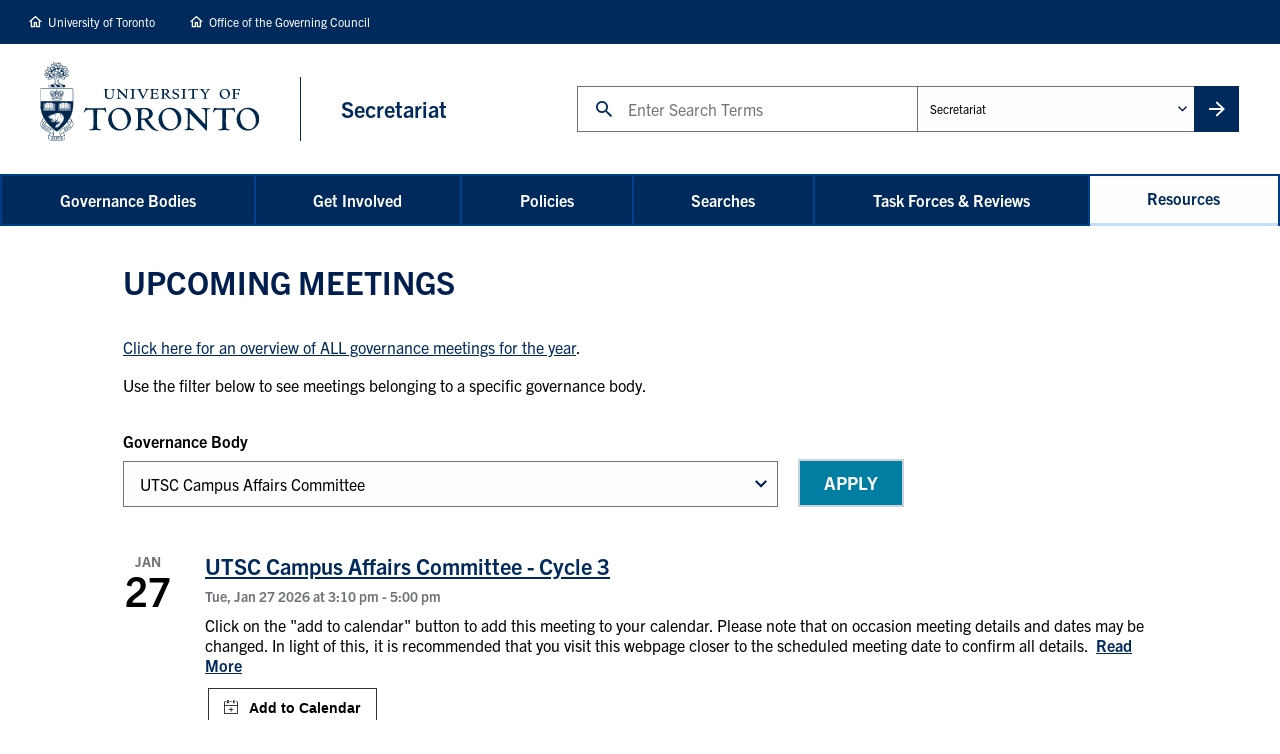

--- FILE ---
content_type: text/html; charset=UTF-8
request_url: https://governingcouncil.utoronto.ca/fr/secretariat/meetings?field_governance_body_target_id=27
body_size: 21993
content:
<!DOCTYPE html>
<html lang="fr" dir="ltr" prefix="og: https://ogp.me/ns#">
  <head>
    <meta charset="utf-8" />
<script async src="/sites/default/files/google_analytics/gtag.js?t9ahlo"></script>
<script>window.dataLayer = window.dataLayer || [];function gtag(){dataLayer.push(arguments)};gtag("js", new Date());gtag("set", "developer_id.dMDhkMT", true);gtag("config", "UA-3471539-26", {"groups":"default","anonymize_ip":true,"page_placeholder":"PLACEHOLDER_page_path"});</script>
<script src="/sites/default/files/hotjar/hotjar.script.js?t9ahlo"></script>
<link rel="canonical" href="https://governingcouncil.utoronto.ca/fr/secretariat/meetings" />
<link rel="shortlink" href="https://governingcouncil.utoronto.ca/fr/secretariat/meetings" />
<meta name="rights" content="Copyright ©{date:html_year] The Office of the Governing Council. All rights reserved." />
<meta property="og:site_name" content="The Office of the Governing Council" />
<meta property="og:url" content="https://governingcouncil.utoronto.ca/fr/secretariat/meetings" />
<meta name="twitter:card" content="summary_large_image" />
<meta name="Generator" content="Drupal 10 (https://www.drupal.org)" />
<meta name="MobileOptimized" content="width" />
<meta name="HandheldFriendly" content="true" />
<meta name="viewport" content="width=device-width, initial-scale=1.0" />
<link rel="icon" href="/themes/custom/de_theme/favicon.ico" type="image/vnd.microsoft.icon" />
<script src="/sites/default/files/google_tag/google_tag/primary/google_tag.script.js?t9ahlo" defer></script>

    <title>Upcoming Meetings | The Office of the Governing Council</title>

    <link rel="stylesheet" media="all" href="/sites/default/files/css/css_ZleoQt1qfkFEHy2S_A6gcST0YxZstQDRiWUn3Q7BD08.css?delta=0&amp;language=fr&amp;theme=de_theme&amp;include=eJyFjlEKg0AMRC-0uEdaVndqg5tENtFiT19bsZT--DO8x0wgw4RCri2RFIj3VYcp_nAYajbbYp8NJzPM8gg7XbTsnTbs1DhXeiIUJL-DcRx-7abiFhpsVjFakRiyxD_v-oY8zUril1N-5-XKfKskY7DNHHz8tBIeFj_ZsZal4gWat2pj" />
<link rel="stylesheet" media="all" href="/sites/default/files/css/css_MA3nFQXYeparHHaqRfUI9IQV_hNFVE-Aw2Oj1LQBUJY.css?delta=1&amp;language=fr&amp;theme=de_theme&amp;include=eJyFjlEKg0AMRC-0uEdaVndqg5tENtFiT19bsZT--DO8x0wgw4RCri2RFIj3VYcp_nAYajbbYp8NJzPM8gg7XbTsnTbs1DhXeiIUJL-DcRx-7abiFhpsVjFakRiyxD_v-oY8zUril1N-5-XKfKskY7DNHHz8tBIeFj_ZsZal4gWat2pj" />
<link rel="stylesheet" media="all" href="https://use.typekit.net/tfc2rty.css" />
<link rel="stylesheet" media="all" href="/sites/default/files/css/css_WSLsT6gErNqExSE-1eT1IcCMh6MYzBomXx1EYhpEtQk.css?delta=3&amp;language=fr&amp;theme=de_theme&amp;include=eJyFjlEKg0AMRC-0uEdaVndqg5tENtFiT19bsZT--DO8x0wgw4RCri2RFIj3VYcp_nAYajbbYp8NJzPM8gg7XbTsnTbs1DhXeiIUJL-DcRx-7abiFhpsVjFakRiyxD_v-oY8zUril1N-5-XKfKskY7DNHHz8tBIeFj_ZsZal4gWat2pj" />

    <script src="/themes/custom/de_theme/dist/scripts/js/vendor/modernizr.min.js?v=3.11.7"></script>


    <link rel="apple-touch-icon" sizes="180x180" href="/themes/custom/de_theme/src/img/favicons/apple-touch-icon.png">
    <link rel="icon" type="image/png" href="/themes/custom/de_theme/src/img/favicons/favicon-32x32.png" sizes="32x32">
    <link rel="icon" type="image/png" href="/themes/custom/de_theme/src/img/favicons/favicon-16x16.png" sizes="16x16">
    <link rel="manifest" href="/themes/custom/de_theme/src/img/favicons/manifest.json">
    <link rel="mask-icon" href="/themes/custom/de_theme/src/img/favicons/safari-pinned-tab.svg" color="#002a5c">
    <meta name="theme-color" content="#ffffff">

  </head>
  <body class="no_sidebars path-secretariat">
    <a href="#main-content" class="visually-hidden focusable skip-link">
      Skip to main content
    </a>
    <noscript><iframe src="https://www.googletagmanager.com/ns.html?id=GTM-ML5CB99" height="0" width="0" style="display:none;visibility:hidden"></iframe></noscript><div id="elp-overlay" class="elp-bg-overlay"></div>
<div id="elp-prompt-window" class="elp-modal-window" role="dialog" aria-labelledby="elp-title" aria-modal="true" tabindex="0">
  <button id="elp-close">x</button>
  <div id="elp-window-focus" tabindex="-1"></div>
  <h2 id="elp-title" class="elp-title">You are now leaving our website.</h2>
  <div class="elp-body">
    <p>We may not have control over the content or functionality of the website you are navigating to.</p>
    <p>Would you like to continue?</p>
  </div>
  <div class="elp-button-container">
    <a id="elp-confirm" class="elp-button elp-yes" href="#" target="_top">Oui</a>
    <button id="elp-deny" class="elp-button elp-no">Non</button>
  </div>
</div>

      <div class="dialog-off-canvas-main-canvas" data-off-canvas-main-canvas>
    
<header id="header" class="">
	<div class="layout-header">
		
		<div id="masthead" class="masthead">
			  <div class="region region--masthead-prefix clearfix">
      

<div id="block-homelinks" class="block block-home-links block-home-links-block" id="block-">
	
		
			      <a href="https://www.utoronto.ca/" title="University Of Toronto" class="uoft-home">University of Toronto</a>
      <a href="/" title="Office of the Governing Council class="ogc-home">Office of the Governing Council</a>
      <div class="right-links"></div>
      
	</div>

  </div>

			    <div class="region region--masthead-primary clearfix" id="masthead-primary">
    <div class="region-inner clearfix">
      

<div id="block-de-theme-branding" class="block block-system block-system-branding-block" id="block-">
	
		
				<a href="https://www.utoronto.ca" title="Home" rel="home" class="site-logo">
			<img src="/themes/custom/de_theme/logo.svg" alt="Home" class="logo--default"/>
			<img src="/themes/custom/de_theme/dist/img/print/logo--print.png" alt="Print logo" class="logo--print"/>
		</a>
				<div class="site-name">
			<a href="/fr/node/1687" title="Secretariat Home" rel="home" class="">
				<span>Secretariat</span>
			</a>
		</div>
		</div>

<div class="global-search-form block block-ogc-search block-ogc-search-global-search-block" data-drupal-selector="global-search-form" id="block-globalsearch" id="block-">
	
		
			<form action="/fr/secretariat/meetings?field_governance_body_target_id=27" method="post" id="global-search-form" accept-charset="UTF-8">
  
<div class="js-form-item form-item js-form-type-textfield form-type-textfield js-form-item-search form-item-search">
      <label for="edit-search" class="js-form-required form-required">Search</label>
            <input data-drupal-selector="edit-search" type="text" id="edit-search" name="search" value="" maxlength="128" placeholder="Enter Search Terms" class="form-text required" required="required" aria-required="true" autocomplete="off" />

          </div>

<div class="js-form-item form-item js-form-type-select form-type-select js-form-item-admin-unit form-item-admin-unit">
      <label for="edit-admin-unit">Administrative Unit</label>
            <select data-drupal-selector="edit-admin-unit" id="edit-admin-unit" name="admin_unit" class="form-select"><option value="1" selected="selected">Secretariat</option><option value="3">ADFG</option><option value="6">Freedom of Information &amp; Protection of Privacy</option><option value="5">Internal Audit</option></select>
          </div>
<input autocomplete="off" data-drupal-selector="form-3-j-tti6gjhufhfxcumunru7yempc8q0icdm-psslr8" type="hidden" name="form_build_id" value="form-3_J_ttI6gjHUFhFXcuMunRu7YEMPC8Q0icDm-psslr8" />
<input data-drupal-selector="edit-global-search-form" type="hidden" name="form_id" value="global_search_form" />
<div data-drupal-selector="edit-actions" class="form-actions js-form-wrapper form-wrapper" id="edit-actions--2"><input data-drupal-selector="edit-submit" type="submit" id="edit-submit" name="op" value="Search" class="button js-form-submit form-submit" />
</div>

</form>

		<div class="mobile-modal-controls">
		<button class="search-toggle">Close Search</button>
	</div>
</div>


      <div class="search-toggle-wrapper">
        <button class="search-toggle">Toggle Search</button>
      </div>

      <div class="menu-toggle-wrapper">
        <a class="toggle responsive-menu-toggle-icon hamburger hamburger--squeeze" title="Menu" href="#off-canvas">
            <span class="hamburger-box">
              <span class="hamburger-inner"></span>
            </span>
          <span class="label">Menu</span>
        </a>
      </div>
    </div>
  </div>

			    <div class="region region--masthead-secondary clearfix" id="masthead-secondary">
    <div class="region-inner clearfix">
      

<div id="block-horizontalmenu" class="block block-responsive-menu block-responsive-menu-horizontal-menu" id="block-">
	
		
			<nav class="responsive-menu-block-wrapper">
  
              <ul id="horizontal-menu" class="horizontal-menu">
                    <li class="menu-item menu-item--expanded">
        <a href="/fr/node/1704" data-drupal-link-system-path="node/1704">Governance Bodies</a>
                                <ul class="menu sub-nav">
                    <li class="menu-item menu-item--expanded">
        <a href="/fr/node/970" data-drupal-link-system-path="node/970">Academic Board</a>
                                <ul class="menu sub-nav">
                    <li class="menu-item">
        <a href="/fr/secretariat/meetings?field_governance_body_target_id=7" data-drupal-link-query="{&quot;field_governance_body_target_id&quot;:&quot;7&quot;}" data-drupal-link-system-path="secretariat/meetings">Meeting Schedule</a>
              </li>
                <li class="menu-item">
        <a href="/fr/node/4669" data-drupal-link-system-path="node/4669">Membership</a>
              </li>
                <li class="menu-item">
        <a href="/fr/node/4672" data-drupal-link-system-path="node/4672">Elected Members&#039; Terms of Office 2025-2026 to 2027-2028</a>
              </li>
                <li class="menu-item">
        <a href="/fr/media/28687" data-drupal-link-system-path="media/28687">Terms of Reference</a>
              </li>
                <li class="menu-item">
        <a href="/fr/cob/report/7" data-drupal-link-system-path="cob/report/7">Academic Board Calendar of Business</a>
              </li>
                <li class="menu-item">
        <a href="/fr/secretariat/agenda-packages-and-reports?type=All&amp;field_governance_body_target_id=7&amp;field_academic_year_target_id=All" data-drupal-link-query="{&quot;field_academic_year_target_id&quot;:&quot;All&quot;,&quot;field_governance_body_target_id&quot;:&quot;7&quot;,&quot;type&quot;:&quot;All&quot;}" data-drupal-link-system-path="secretariat/agenda-packages-and-reports">Meeting Agendas and Reports</a>
              </li>
                <li class="menu-item">
        <a href="/fr/secretariat/previous-agenda-packages-and-reports?bundle_1=All&amp;field_board_or_committee_target_id=7&amp;field_academic_year_target_id=All" data-drupal-link-query="{&quot;bundle_1&quot;:&quot;All&quot;,&quot;field_academic_year_target_id&quot;:&quot;All&quot;,&quot;field_board_or_committee_target_id&quot;:&quot;7&quot;}" data-drupal-link-system-path="secretariat/previous-agenda-packages-and-reports">Previous Meeting Agendas and Reports (Before 2019 - 2020)</a>
              </li>
                <li class="menu-item">
        <a href="/fr/node/1008" data-drupal-link-system-path="node/1008">Additional Reports to Academic Board</a>
              </li>
        </ul>
  
              </li>
                <li class="menu-item menu-item--expanded">
        <a href="/fr/node/978" data-drupal-link-system-path="node/978">Agenda Committee</a>
                                <ul class="menu sub-nav">
                    <li class="menu-item">
        <a href="/fr/secretariat/meetings?field_governance_body_target_id=8" data-drupal-link-query="{&quot;field_governance_body_target_id&quot;:&quot;8&quot;}" data-drupal-link-system-path="secretariat/meetings">Meeting Schedule</a>
              </li>
                <li class="menu-item">
        <a href="/fr/node/4670" data-drupal-link-system-path="node/4670">Membership</a>
              </li>
                <li class="menu-item">
        <a href="/fr/media/13366/view" data-drupal-link-system-path="media/13366/view">Terms of Reference</a>
              </li>
                <li class="menu-item">
        <a href="/fr/cob/report/8" data-drupal-link-system-path="cob/report/8">Agenda Committee Calendar of Business</a>
              </li>
                <li class="menu-item">
        <a href="/fr/secretariat/agenda-packages-and-reports?type=All&amp;field_governance_body_target_id=8&amp;field_academic_year_target_id=All" data-drupal-link-query="{&quot;field_academic_year_target_id&quot;:&quot;All&quot;,&quot;field_governance_body_target_id&quot;:&quot;8&quot;,&quot;type&quot;:&quot;All&quot;}" data-drupal-link-system-path="secretariat/agenda-packages-and-reports">Meeting Agendas and Reports</a>
              </li>
                <li class="menu-item">
        <a href="/fr/secretariat/previous-agenda-packages-and-reports?bundle_1=All&amp;field_board_or_committee_target_id=8&amp;field_academic_year_target_id=All" data-drupal-link-query="{&quot;bundle_1&quot;:&quot;All&quot;,&quot;field_academic_year_target_id&quot;:&quot;All&quot;,&quot;field_board_or_committee_target_id&quot;:&quot;8&quot;}" data-drupal-link-system-path="secretariat/previous-agenda-packages-and-reports">Previous Meeting Agendas and Reports (Before 2019 - 2020) </a>
              </li>
        </ul>
  
              </li>
                <li class="menu-item menu-item--expanded">
        <a href="/fr/node/967" data-drupal-link-system-path="node/967">Audit Committee</a>
                                <ul class="menu sub-nav">
                    <li class="menu-item">
        <a href="/fr/secretariat/meetings?field_governance_body_target_id=9" data-drupal-link-query="{&quot;field_governance_body_target_id&quot;:&quot;9&quot;}" data-drupal-link-system-path="secretariat/meetings">Meeting Schedule</a>
              </li>
                <li class="menu-item">
        <a href="/fr/node/4673" data-drupal-link-system-path="node/4673">Membership</a>
              </li>
                <li class="menu-item">
        <a href="/fr/media/3360" data-drupal-link-system-path="media/3360">Terms of Reference</a>
              </li>
                <li class="menu-item">
        <a href="/fr/cob/report/9" data-drupal-link-system-path="cob/report/9">Audit Committee Calendar of Business </a>
              </li>
                <li class="menu-item">
        <a href="/fr/secretariat/agenda-packages-and-reports?type=All&amp;field_governance_body_target_id=9&amp;field_academic_year_target_id=All" data-drupal-link-query="{&quot;field_academic_year_target_id&quot;:&quot;All&quot;,&quot;field_governance_body_target_id&quot;:&quot;9&quot;,&quot;type&quot;:&quot;All&quot;}" data-drupal-link-system-path="secretariat/agenda-packages-and-reports">Meeting Agendas and Reports</a>
              </li>
                <li class="menu-item">
        <a href="/fr/secretariat/previous-agenda-packages-and-reports?bundle_1=All&amp;field_board_or_committee_target_id=9&amp;field_academic_year_target_id=All" data-drupal-link-query="{&quot;bundle_1&quot;:&quot;All&quot;,&quot;field_academic_year_target_id&quot;:&quot;All&quot;,&quot;field_board_or_committee_target_id&quot;:&quot;9&quot;}" data-drupal-link-system-path="secretariat/previous-agenda-packages-and-reports">Previous Meeting Agendas and Reports (Before 2019 - 2020) </a>
              </li>
        </ul>
  
              </li>
                <li class="menu-item menu-item--expanded">
        <a href="/fr/node/962" data-drupal-link-system-path="node/962">Business Board</a>
                                <ul class="menu sub-nav">
                    <li class="menu-item">
        <a href="/fr/secretariat/meetings?field_governance_body_target_id=10" data-drupal-link-query="{&quot;field_governance_body_target_id&quot;:&quot;10&quot;}" data-drupal-link-system-path="secretariat/meetings">Meeting Schedule</a>
              </li>
                <li class="menu-item">
        <a href="/fr/node/4674" data-drupal-link-system-path="node/4674">Membership</a>
              </li>
                <li class="menu-item">
        <a href="/fr/media/30076" data-drupal-link-system-path="media/30076">Terms of Reference</a>
              </li>
                <li class="menu-item">
        <a href="/fr/cob/report/10" data-drupal-link-system-path="cob/report/10">Business Board Calendar of Business</a>
              </li>
                <li class="menu-item">
        <a href="/fr/secretariat/agenda-packages-and-reports?type=All&amp;field_governance_body_target_id=10&amp;field_academic_year_target_id=All" data-drupal-link-query="{&quot;field_academic_year_target_id&quot;:&quot;All&quot;,&quot;field_governance_body_target_id&quot;:&quot;10&quot;,&quot;type&quot;:&quot;All&quot;}" data-drupal-link-system-path="secretariat/agenda-packages-and-reports">Meeting Agendas and Reports</a>
              </li>
                <li class="menu-item">
        <a href="/fr/secretariat/previous-agenda-packages-and-reports?bundle_1=All&amp;field_board_or_committee_target_id=10&amp;field_academic_year_target_id=All" data-drupal-link-query="{&quot;bundle_1&quot;:&quot;All&quot;,&quot;field_academic_year_target_id&quot;:&quot;All&quot;,&quot;field_board_or_committee_target_id&quot;:&quot;10&quot;}" data-drupal-link-system-path="secretariat/previous-agenda-packages-and-reports">Previous Meeting Agendas and Reports (Before 2019 - 2020)</a>
              </li>
        </ul>
  
              </li>
                <li class="menu-item menu-item--expanded">
        <a href="/fr/node/1198" data-drupal-link-system-path="node/1198">College of Electors</a>
                                <ul class="menu sub-nav">
                    <li class="menu-item">
        <a href="/fr/secretariat/meetings?field_governance_body_target_id=11" data-drupal-link-query="{&quot;field_governance_body_target_id&quot;:&quot;11&quot;}" data-drupal-link-system-path="secretariat/meetings">Meeting Schedule</a>
              </li>
                <li class="menu-item">
        <a href="/fr/node/4676" data-drupal-link-system-path="node/4676">Membership</a>
              </li>
                <li class="menu-item">
        <a href="/fr/secretariat/agenda-packages-and-reports?type=All&amp;field_governance_body_target_id=11&amp;field_academic_year_target_id=All" data-drupal-link-query="{&quot;field_academic_year_target_id&quot;:&quot;All&quot;,&quot;field_governance_body_target_id&quot;:&quot;11&quot;,&quot;type&quot;:&quot;All&quot;}" data-drupal-link-system-path="secretariat/agenda-packages-and-reports">Meeting Agendas and Reports</a>
              </li>
                <li class="menu-item">
        <a href="/fr/secretariat/previous-agenda-packages-and-reports?bundle_1=All&amp;field_board_or_committee_target_id=11&amp;field_academic_year_target_id=All" data-drupal-link-query="{&quot;bundle_1&quot;:&quot;All&quot;,&quot;field_academic_year_target_id&quot;:&quot;All&quot;,&quot;field_board_or_committee_target_id&quot;:&quot;11&quot;}" data-drupal-link-system-path="secretariat/previous-agenda-packages-and-reports">Previous Meeting Agendas and Reports (Before 2019 - 2020)</a>
              </li>
                <li class="menu-item">
        <a href="/fr/media/15268" data-drupal-link-system-path="media/15268">Constitution</a>
              </li>
                <li class="menu-item">
        <a href="/fr/node/1841" data-drupal-link-system-path="node/1841">Member&#039;s Position Description</a>
              </li>
        </ul>
  
              </li>
                <li class="menu-item menu-item--expanded">
        <a href="/fr/node/957" data-drupal-link-system-path="node/957">Committee for Honorary Degrees</a>
                                <ul class="menu sub-nav">
                    <li class="menu-item">
        <a href="/fr/secretariat/meetings?field_governance_body_target_id=12" data-drupal-link-query="{&quot;field_governance_body_target_id&quot;:&quot;12&quot;}" data-drupal-link-system-path="secretariat/meetings">Meeting Schedule</a>
              </li>
                <li class="menu-item">
        <a href="/fr/media/3366" data-drupal-link-system-path="media/3366">Terms of Reference</a>
              </li>
                <li class="menu-item">
        <a href="/fr/node/4677" data-drupal-link-system-path="node/4677">Membership</a>
              </li>
                <li class="menu-item">
        <a href="/fr/node/1852" data-drupal-link-system-path="node/1852">Guidelines for the Committee for Honorary Degrees</a>
              </li>
                <li class="menu-item">
        <a href="/fr/node/3632" data-drupal-link-system-path="node/3632">Instructions for Honorary Degree Nominations</a>
              </li>
                <li class="menu-item">
        <a href="https://governingcouncil.utoronto.ca/media/29932">Honorary Degree Nomination Form</a>
              </li>
                <li class="menu-item">
        <a href="/fr/node/1880" title="CHD FAQ" data-drupal-link-system-path="node/1880">FAQs</a>
              </li>
                <li class="menu-item">
        <a href="/fr/node/5182" data-drupal-link-system-path="node/5182">List of Honorary Degree Recipients, Alphabetical order</a>
              </li>
                <li class="menu-item">
        <a href="/fr/node/5184" data-drupal-link-system-path="node/5184">List of Honorary Degree Recipients, Chronological order</a>
              </li>
        </ul>
  
              </li>
                <li class="menu-item menu-item--expanded">
        <a href="/fr/node/969" data-drupal-link-system-path="node/969">Committee on Academic Policy and Programs</a>
                                <ul class="menu sub-nav">
                    <li class="menu-item">
        <a href="/fr/secretariat/meetings?field_governance_body_target_id=13" data-drupal-link-query="{&quot;field_governance_body_target_id&quot;:&quot;13&quot;}" data-drupal-link-system-path="secretariat/meetings">Meeting Schedule</a>
              </li>
                <li class="menu-item">
        <a href="/fr/node/4678" data-drupal-link-system-path="node/4678">Membership</a>
              </li>
                <li class="menu-item">
        <a href="/fr/media/29936/view" data-drupal-link-system-path="media/29936/view">Terms of Reference</a>
              </li>
                <li class="menu-item">
        <a href="/fr/cob/report/13" data-drupal-link-system-path="cob/report/13">AP&amp;P Calendar of Business</a>
              </li>
                <li class="menu-item">
        <a href="/fr/secretariat/agenda-packages-and-reports?type=All&amp;field_governance_body_target_id=13&amp;field_academic_year_target_id=All" data-drupal-link-query="{&quot;field_academic_year_target_id&quot;:&quot;All&quot;,&quot;field_governance_body_target_id&quot;:&quot;13&quot;,&quot;type&quot;:&quot;All&quot;}" data-drupal-link-system-path="secretariat/agenda-packages-and-reports">Meeting Agendas and Reports</a>
              </li>
                <li class="menu-item">
        <a href="/fr/secretariat/previous-agenda-packages-and-reports?bundle_1=All&amp;field_board_or_committee_target_id=13&amp;field_academic_year_target_id=All" data-drupal-link-query="{&quot;bundle_1&quot;:&quot;All&quot;,&quot;field_academic_year_target_id&quot;:&quot;All&quot;,&quot;field_board_or_committee_target_id&quot;:&quot;13&quot;}" data-drupal-link-system-path="secretariat/previous-agenda-packages-and-reports">Previous Meeting Agendas and Reports (Before 2019 - 2020) </a>
              </li>
        </ul>
  
              </li>
                <li class="menu-item menu-item--expanded">
        <a href="/fr/node/943" data-drupal-link-system-path="node/943">Elections Committee</a>
                                <ul class="menu sub-nav">
                    <li class="menu-item">
        <a href="/fr/secretariat/meetings?field_governance_body_target_id=14" data-drupal-link-query="{&quot;field_governance_body_target_id&quot;:&quot;14&quot;}" data-drupal-link-system-path="secretariat/meetings">Meeting Schedule</a>
              </li>
                <li class="menu-item">
        <a href="/fr/node/4679" data-drupal-link-system-path="node/4679">Membership</a>
              </li>
                <li class="menu-item">
        <a href="/fr/media/3361" data-drupal-link-system-path="media/3361">Terms of Reference</a>
              </li>
                <li class="menu-item">
        <a href="/fr/cob/report/14" data-drupal-link-system-path="cob/report/14">Elections Committee Calendar of Business</a>
              </li>
                <li class="menu-item">
        <a href="/fr/secretariat/agenda-packages-and-reports?type=All&amp;field_governance_body_target_id=14&amp;field_academic_year_target_id=All" data-drupal-link-query="{&quot;field_academic_year_target_id&quot;:&quot;All&quot;,&quot;field_governance_body_target_id&quot;:&quot;14&quot;,&quot;type&quot;:&quot;All&quot;}" data-drupal-link-system-path="secretariat/agenda-packages-and-reports">Meeting Agendas and Reports</a>
              </li>
                <li class="menu-item">
        <a href="/fr/secretariat/previous-agenda-packages-and-reports?bundle_1=All&amp;field_board_or_committee_target_id=14&amp;field_academic_year_target_id=All" data-drupal-link-query="{&quot;bundle_1&quot;:&quot;All&quot;,&quot;field_academic_year_target_id&quot;:&quot;All&quot;,&quot;field_board_or_committee_target_id&quot;:&quot;14&quot;}" data-drupal-link-system-path="secretariat/previous-agenda-packages-and-reports">Previous Meeting Agendas and Reports (Before 2019 - 2020) </a>
              </li>
        </ul>
  
              </li>
                <li class="menu-item menu-item--expanded">
        <a href="/fr/node/966" data-drupal-link-system-path="node/966">Executive Committee</a>
                                <ul class="menu sub-nav">
                    <li class="menu-item">
        <a href="/fr/secretariat/meetings?field_governance_body_target_id=15" data-drupal-link-query="{&quot;field_governance_body_target_id&quot;:&quot;15&quot;}" data-drupal-link-system-path="secretariat/meetings">Meeting Schedule</a>
              </li>
                <li class="menu-item">
        <a href="/fr/secretariat/page/governance-bodies/executive-committee/executive-committee-membership-2024-2025" data-drupal-link-system-path="node/7616">Membership</a>
              </li>
                <li class="menu-item">
        <a href="/fr/media/13718" data-drupal-link-system-path="media/13718">Terms of Reference</a>
              </li>
                <li class="menu-item">
        <a href="/fr/cob/report/15" data-drupal-link-system-path="cob/report/15">Executive Committee Calendar of Business</a>
              </li>
                <li class="menu-item">
        <a href="/fr/secretariat/agenda-packages-and-reports?type=All&amp;field_governance_body_target_id=15&amp;field_academic_year_target_id=All" data-drupal-link-query="{&quot;field_academic_year_target_id&quot;:&quot;All&quot;,&quot;field_governance_body_target_id&quot;:&quot;15&quot;,&quot;type&quot;:&quot;All&quot;}" data-drupal-link-system-path="secretariat/agenda-packages-and-reports">Meeting Agendas and Reports</a>
              </li>
                <li class="menu-item">
        <a href="/fr/secretariat/previous-agenda-packages-and-reports?bundle_1=All&amp;field_board_or_committee_target_id=15&amp;field_academic_year_target_id=All" data-drupal-link-query="{&quot;bundle_1&quot;:&quot;All&quot;,&quot;field_academic_year_target_id&quot;:&quot;All&quot;,&quot;field_board_or_committee_target_id&quot;:&quot;15&quot;}" data-drupal-link-system-path="secretariat/previous-agenda-packages-and-reports">Previous Meeting Agendas and Reports (Before 2019 - 2020) </a>
              </li>
                <li class="menu-item">
        <a href="/fr/node/999" data-drupal-link-system-path="node/999">Additional Reports Required by Policy or Terms of Reference</a>
              </li>
        </ul>
  
              </li>
                <li class="menu-item menu-item--expanded">
        <a href="/fr/node/936" data-drupal-link-system-path="node/936">Governing Council</a>
                                <ul class="menu sub-nav">
                    <li class="menu-item">
        <a href="/fr/secretariat/meetings?field_governance_body_target_id=16" data-drupal-link-query="{&quot;field_governance_body_target_id&quot;:&quot;16&quot;}" data-drupal-link-system-path="secretariat/meetings">Meeting Schedule</a>
              </li>
                <li class="menu-item">
        <a href="/fr/node/5718" data-drupal-link-system-path="node/5718">Biographies of the Members of the Governing Council</a>
              </li>
                <li class="menu-item">
        <a href="/fr/node/5730" data-drupal-link-system-path="node/5730">Members of the Governing Council Listed by Estate</a>
              </li>
                <li class="menu-item">
        <a href="/fr/node/5905" data-drupal-link-system-path="node/5905">Governing Council Members&#039; Terms 2025 - 2026</a>
              </li>
                <li class="menu-item">
        <a href="/fr/media/28307" data-drupal-link-system-path="media/28307">Governance Bodies Organizational Chart</a>
              </li>
                <li class="menu-item">
        <a href="/fr/media/4298" data-drupal-link-system-path="media/4298">University of Toronto Act, 1971</a>
              </li>
        </ul>
  
              </li>
                <li class="menu-item menu-item--expanded">
        <a href="/fr/node/940" data-drupal-link-system-path="node/940">Pension Committee (Dissolved)</a>
                                <ul class="menu sub-nav">
                    <li class="menu-item">
        <a href="/fr/secretariat/agenda-packages-and-reports?type=All&amp;field_governance_body_target_id=17&amp;field_academic_year_target_id=All" data-drupal-link-query="{&quot;field_academic_year_target_id&quot;:&quot;All&quot;,&quot;field_governance_body_target_id&quot;:&quot;17&quot;,&quot;type&quot;:&quot;All&quot;}" data-drupal-link-system-path="secretariat/agenda-packages-and-reports">Meeting Agendas and Reports (After the 2018 - 2019 Academic Year)</a>
              </li>
                <li class="menu-item">
        <a href="/fr/secretariat/previous-agenda-packages-and-reports?bundle_1=All&amp;field_board_or_committee_target_id=17&amp;field_academic_year_target_id=All" data-drupal-link-query="{&quot;bundle_1&quot;:&quot;All&quot;,&quot;field_academic_year_target_id&quot;:&quot;All&quot;,&quot;field_board_or_committee_target_id&quot;:&quot;17&quot;}" data-drupal-link-system-path="secretariat/previous-agenda-packages-and-reports">Previous Meeting Agendas and Reports (Before 2019 - 2020)</a>
              </li>
        </ul>
  
              </li>
                <li class="menu-item menu-item--expanded">
        <a href="/fr/node/951" data-drupal-link-system-path="node/951">Planning and Budget Committee</a>
                                <ul class="menu sub-nav">
                    <li class="menu-item">
        <a href="/fr/secretariat/meetings?field_governance_body_target_id=18" data-drupal-link-query="{&quot;field_governance_body_target_id&quot;:&quot;18&quot;}" data-drupal-link-system-path="secretariat/meetings">Meeting Schedule</a>
              </li>
                <li class="menu-item">
        <a href="/fr/node/4683" data-drupal-link-system-path="node/4683">Membership</a>
              </li>
                <li class="menu-item">
        <a href="/fr/media/29935/view" data-drupal-link-system-path="media/29935/view">Terms of Reference</a>
              </li>
                <li class="menu-item">
        <a href="/fr/cob/report/18" data-drupal-link-system-path="cob/report/18">Planning and Budget Committee Calendar of Business</a>
              </li>
                <li class="menu-item">
        <a href="/fr/secretariat/agenda-packages-and-reports?type=All&amp;field_governance_body_target_id=18&amp;field_academic_year_target_id=All" data-drupal-link-query="{&quot;field_academic_year_target_id&quot;:&quot;All&quot;,&quot;field_governance_body_target_id&quot;:&quot;18&quot;,&quot;type&quot;:&quot;All&quot;}" data-drupal-link-system-path="secretariat/agenda-packages-and-reports">Meeting Agendas and Reports</a>
              </li>
                <li class="menu-item">
        <a href="/fr/secretariat/previous-agenda-packages-and-reports?bundle_1=All&amp;field_board_or_committee_target_id=18&amp;field_academic_year_target_id=All" data-drupal-link-query="{&quot;bundle_1&quot;:&quot;All&quot;,&quot;field_academic_year_target_id&quot;:&quot;All&quot;,&quot;field_board_or_committee_target_id&quot;:&quot;18&quot;}" data-drupal-link-system-path="secretariat/previous-agenda-packages-and-reports">Previous Meeting Agendas and Reports (Before 2019 - 2020)</a>
              </li>
        </ul>
  
              </li>
                <li class="menu-item menu-item--expanded">
        <a href="/fr/node/953" data-drupal-link-system-path="node/953">Senior Appointments and Compensation Committee</a>
                                <ul class="menu sub-nav">
                    <li class="menu-item">
        <a href="/fr/secretariat/meetings?field_governance_body_target_id=19" data-drupal-link-query="{&quot;field_governance_body_target_id&quot;:&quot;19&quot;}" data-drupal-link-system-path="secretariat/meetings">Meeting Schedule</a>
              </li>
                <li class="menu-item">
        <a href="/fr/node/7617" data-drupal-link-system-path="node/7617">Membership</a>
              </li>
                <li class="menu-item">
        <a href="/fr/system/files?file=import-files/sator3440.pdf" data-drupal-link-query="{&quot;file&quot;:&quot;import-files\/sator3440.pdf&quot;}" data-drupal-link-system-path="system/files">Terms of Reference</a>
              </li>
                <li class="menu-item">
        <a href="/fr/node/1917" data-drupal-link-system-path="node/1917">Regulation #1</a>
              </li>
                <li class="menu-item">
        <a href="/fr/node/1016" data-drupal-link-system-path="node/1016">Presidential Contract</a>
              </li>
        </ul>
  
              </li>
                <li class="menu-item menu-item--expanded">
        <a href="/fr/node/964" data-drupal-link-system-path="node/964">University Affairs Board</a>
                                <ul class="menu sub-nav">
                    <li class="menu-item">
        <a href="/fr/secretariat/meetings?field_governance_body_target_id=20" data-drupal-link-query="{&quot;field_governance_body_target_id&quot;:&quot;20&quot;}" data-drupal-link-system-path="secretariat/meetings">Meeting Schedule</a>
              </li>
                <li class="menu-item">
        <a href="/fr/node/4685" data-drupal-link-system-path="node/4685">Membership</a>
              </li>
                <li class="menu-item">
        <a href="/fr/media/29944" data-drupal-link-system-path="media/29944">Terms of Reference</a>
              </li>
                <li class="menu-item">
        <a href="/fr/cob/report/20" data-drupal-link-system-path="cob/report/20">University Affairs Board Calendar of Business</a>
              </li>
                <li class="menu-item">
        <a href="/fr/secretariat/agenda-packages-and-reports?type=All&amp;field_governance_body_target_id=20&amp;field_academic_year_target_id=All" data-drupal-link-query="{&quot;field_academic_year_target_id&quot;:&quot;All&quot;,&quot;field_governance_body_target_id&quot;:&quot;20&quot;,&quot;type&quot;:&quot;All&quot;}" data-drupal-link-system-path="secretariat/agenda-packages-and-reports">Meeting Agendas and Reports</a>
              </li>
                <li class="menu-item">
        <a href="/fr/secretariat/previous-agenda-packages-and-reports?bundle_1=All&amp;field_board_or_committee_target_id=20&amp;field_academic_year_target_id=All" data-drupal-link-query="{&quot;bundle_1&quot;:&quot;All&quot;,&quot;field_academic_year_target_id&quot;:&quot;All&quot;,&quot;field_board_or_committee_target_id&quot;:&quot;20&quot;}" data-drupal-link-system-path="secretariat/previous-agenda-packages-and-reports">Previous Meeting Agendas and Reports (Before 2019 - 2020)</a>
              </li>
        </ul>
  
              </li>
                <li class="menu-item menu-item--expanded">
        <a href="/fr/node/908" data-drupal-link-system-path="node/908">UTM Academic Affairs Committee</a>
                                <ul class="menu sub-nav">
                    <li class="menu-item">
        <a href="/fr/secretariat/meetings?field_governance_body_target_id=21" data-drupal-link-query="{&quot;field_governance_body_target_id&quot;:&quot;21&quot;}" data-drupal-link-system-path="secretariat/meetings">Meeting Schedule</a>
              </li>
                <li class="menu-item">
        <a href="/fr/node/4686" data-drupal-link-system-path="node/4686">Membership</a>
              </li>
                <li class="menu-item">
        <a href="/fr/media/29666" data-drupal-link-system-path="media/29666">Terms of Reference</a>
              </li>
                <li class="menu-item">
        <a href="/fr/secretariat/agenda-packages-and-reports?type=All&amp;field_governance_body_target_id=21&amp;field_academic_year_target_id=All" data-drupal-link-query="{&quot;field_academic_year_target_id&quot;:&quot;All&quot;,&quot;field_governance_body_target_id&quot;:&quot;21&quot;,&quot;type&quot;:&quot;All&quot;}" data-drupal-link-system-path="secretariat/agenda-packages-and-reports">Meeting Agendas and Reports</a>
              </li>
                <li class="menu-item">
        <a href="/fr/secretariat/previous-agenda-packages-and-reports?bundle_1=All&amp;field_board_or_committee_target_id=21&amp;field_academic_year_target_id=All" data-drupal-link-query="{&quot;bundle_1&quot;:&quot;All&quot;,&quot;field_academic_year_target_id&quot;:&quot;All&quot;,&quot;field_board_or_committee_target_id&quot;:&quot;21&quot;}" data-drupal-link-system-path="secretariat/previous-agenda-packages-and-reports">Previous Meeting Agendas and Reports (Before 2019 - 2020) </a>
              </li>
        </ul>
  
              </li>
                <li class="menu-item menu-item--expanded">
        <a href="/fr/node/909" data-drupal-link-system-path="node/909">UTM Agenda Committee</a>
                                <ul class="menu sub-nav">
                    <li class="menu-item">
        <a href="/fr/secretariat/meetings?field_governance_body_target_id=22" data-drupal-link-query="{&quot;field_governance_body_target_id&quot;:&quot;22&quot;}" data-drupal-link-system-path="secretariat/meetings">Meeting Schedule</a>
              </li>
                <li class="menu-item">
        <a href="/fr/node/4687" data-drupal-link-system-path="node/4687">Membership</a>
              </li>
                <li class="menu-item">
        <a href="/fr/media/29667" data-drupal-link-system-path="media/29667">Terms of Reference</a>
              </li>
                <li class="menu-item">
        <a href="/fr/secretariat/agenda-packages-and-reports?type=All&amp;field_governance_body_target_id=22&amp;field_academic_year_target_id=All" data-drupal-link-query="{&quot;field_academic_year_target_id&quot;:&quot;All&quot;,&quot;field_governance_body_target_id&quot;:&quot;22&quot;,&quot;type&quot;:&quot;All&quot;}" data-drupal-link-system-path="secretariat/agenda-packages-and-reports">Meeting Agendas and Reports</a>
              </li>
                <li class="menu-item">
        <a href="/fr/secretariat/previous-agenda-packages-and-reports?bundle_1=All&amp;field_board_or_committee_target_id=22&amp;field_academic_year_target_id=All" data-drupal-link-query="{&quot;bundle_1&quot;:&quot;All&quot;,&quot;field_academic_year_target_id&quot;:&quot;All&quot;,&quot;field_board_or_committee_target_id&quot;:&quot;22&quot;}" data-drupal-link-system-path="secretariat/previous-agenda-packages-and-reports">Previous Meeting Agendas and Reports (Before 2019 - 2020)  </a>
              </li>
        </ul>
  
              </li>
                <li class="menu-item menu-item--expanded">
        <a href="/fr/node/907" data-drupal-link-system-path="node/907">UTM Campus Affairs Committee</a>
                                <ul class="menu sub-nav">
                    <li class="menu-item">
        <a href="/fr/secretariat/meetings?field_governance_body_target_id=23" data-drupal-link-query="{&quot;field_governance_body_target_id&quot;:&quot;23&quot;}" data-drupal-link-system-path="secretariat/meetings">Meeting Schedule</a>
              </li>
                <li class="menu-item">
        <a href="/fr/node/4689" data-drupal-link-system-path="node/4689">Membership</a>
              </li>
                <li class="menu-item">
        <a href="/fr/media/29668" data-drupal-link-system-path="media/29668">Terms of Reference</a>
              </li>
                <li class="menu-item">
        <a href="/fr/secretariat/agenda-packages-and-reports?type=All&amp;field_governance_body_target_id=23&amp;field_academic_year_target_id=All" data-drupal-link-query="{&quot;field_academic_year_target_id&quot;:&quot;All&quot;,&quot;field_governance_body_target_id&quot;:&quot;23&quot;,&quot;type&quot;:&quot;All&quot;}" data-drupal-link-system-path="secretariat/agenda-packages-and-reports">Meeting Agendas and Reports</a>
              </li>
                <li class="menu-item">
        <a href="/fr/secretariat/previous-agenda-packages-and-reports?bundle_1=All&amp;field_board_or_committee_target_id=23&amp;field_academic_year_target_id=All" data-drupal-link-query="{&quot;bundle_1&quot;:&quot;All&quot;,&quot;field_academic_year_target_id&quot;:&quot;All&quot;,&quot;field_board_or_committee_target_id&quot;:&quot;23&quot;}" data-drupal-link-system-path="secretariat/previous-agenda-packages-and-reports">Previous Meeting Agendas and Reports (Before 2019 - 2020)</a>
              </li>
        </ul>
  
              </li>
                <li class="menu-item menu-item--expanded">
        <a href="/fr/node/906" data-drupal-link-system-path="node/906">UTM Campus Council</a>
                                <ul class="menu sub-nav">
                    <li class="menu-item">
        <a href="/fr/secretariat/meetings?field_governance_body_target_id=24" data-drupal-link-query="{&quot;field_governance_body_target_id&quot;:&quot;24&quot;}" data-drupal-link-system-path="secretariat/meetings">Meeting Schedule</a>
              </li>
                <li class="menu-item">
        <a href="/fr/node/4690" data-drupal-link-system-path="node/4690">Membership</a>
              </li>
                <li class="menu-item">
        <a href="/fr/media/28373" data-drupal-link-system-path="media/28373">Terms of Reference</a>
              </li>
                <li class="menu-item">
        <a href="/fr/secretariat/agenda-packages-and-reports?type=All&amp;field_governance_body_target_id=24&amp;field_academic_year_target_id=All" data-drupal-link-query="{&quot;field_academic_year_target_id&quot;:&quot;All&quot;,&quot;field_governance_body_target_id&quot;:&quot;24&quot;,&quot;type&quot;:&quot;All&quot;}" data-drupal-link-system-path="secretariat/agenda-packages-and-reports">Meeting Agendas and Reports</a>
              </li>
                <li class="menu-item">
        <a href="/fr/secretariat/previous-agenda-packages-and-reports?bundle_1=All&amp;field_board_or_committee_target_id=24&amp;field_academic_year_target_id=All" data-drupal-link-query="{&quot;bundle_1&quot;:&quot;All&quot;,&quot;field_academic_year_target_id&quot;:&quot;All&quot;,&quot;field_board_or_committee_target_id&quot;:&quot;24&quot;}" data-drupal-link-system-path="secretariat/previous-agenda-packages-and-reports">Previous Meeting Agendas and Reports (Before 2019 - 2020)</a>
              </li>
        </ul>
  
              </li>
                <li class="menu-item menu-item--expanded">
        <a href="/fr/node/1732" data-drupal-link-system-path="node/1732">UTSC Academic Affairs Committee</a>
                                <ul class="menu sub-nav">
                    <li class="menu-item">
        <a href="/fr/secretariat/meetings?field_governance_body_target_id=25" data-drupal-link-query="{&quot;field_governance_body_target_id&quot;:&quot;25&quot;}" data-drupal-link-system-path="secretariat/meetings">Meeting Schedule</a>
              </li>
                <li class="menu-item">
        <a href="/fr/node/4691" data-drupal-link-system-path="node/4691">Membership</a>
              </li>
                <li class="menu-item">
        <a href="https://governingcouncil.utoronto.ca/media/29072">Terms of Reference</a>
              </li>
                <li class="menu-item">
        <a href="/fr/secretariat/agenda-packages-and-reports?type=All&amp;field_governance_body_target_id=25&amp;field_academic_year_target_id=All" data-drupal-link-query="{&quot;field_academic_year_target_id&quot;:&quot;All&quot;,&quot;field_governance_body_target_id&quot;:&quot;25&quot;,&quot;type&quot;:&quot;All&quot;}" data-drupal-link-system-path="secretariat/agenda-packages-and-reports">Meeting Agendas and Reports</a>
              </li>
                <li class="menu-item">
        <a href="/fr/secretariat/previous-agenda-packages-and-reports?bundle_1=All&amp;field_board_or_committee_target_id=25&amp;field_academic_year_target_id=All" data-drupal-link-query="{&quot;bundle_1&quot;:&quot;All&quot;,&quot;field_academic_year_target_id&quot;:&quot;All&quot;,&quot;field_board_or_committee_target_id&quot;:&quot;25&quot;}" data-drupal-link-system-path="secretariat/previous-agenda-packages-and-reports">Previous Meeting Agendas and Reports (Before 2019 - 2020)</a>
              </li>
        </ul>
  
              </li>
                <li class="menu-item menu-item--expanded">
        <a href="/fr/node/886" data-drupal-link-system-path="node/886">UTSC Agenda Committee</a>
                                <ul class="menu sub-nav">
                    <li class="menu-item">
        <a href="/fr/secretariat/meetings?field_governance_body_target_id=26" data-drupal-link-query="{&quot;field_governance_body_target_id&quot;:&quot;26&quot;}" data-drupal-link-system-path="secretariat/meetings">Meeting Schedule</a>
              </li>
                <li class="menu-item">
        <a href="/fr/node/4693" data-drupal-link-system-path="node/4693">Membership</a>
              </li>
                <li class="menu-item">
        <a href="https://governingcouncil.utoronto.ca/media/29073">Terms of Reference</a>
              </li>
                <li class="menu-item">
        <a href="/fr/secretariat/agenda-packages-and-reports?type=All&amp;field_governance_body_target_id=26&amp;field_academic_year_target_id=All" data-drupal-link-query="{&quot;field_academic_year_target_id&quot;:&quot;All&quot;,&quot;field_governance_body_target_id&quot;:&quot;26&quot;,&quot;type&quot;:&quot;All&quot;}" data-drupal-link-system-path="secretariat/agenda-packages-and-reports">Meeting Agendas and Reports</a>
              </li>
                <li class="menu-item">
        <a href="/fr/secretariat/previous-agenda-packages-and-reports?bundle_1=All&amp;field_board_or_committee_target_id=26&amp;field_academic_year_target_id=All" data-drupal-link-query="{&quot;bundle_1&quot;:&quot;All&quot;,&quot;field_academic_year_target_id&quot;:&quot;All&quot;,&quot;field_board_or_committee_target_id&quot;:&quot;26&quot;}" data-drupal-link-system-path="secretariat/previous-agenda-packages-and-reports">Previous Meeting Agendas and Reports (Before 2019 - 2020)</a>
              </li>
        </ul>
  
              </li>
                <li class="menu-item menu-item--expanded">
        <a href="/fr/node/1735" data-drupal-link-system-path="node/1735">UTSC Campus Affairs Committee</a>
                                <ul class="menu sub-nav">
                    <li class="menu-item">
        <a href="/fr/secretariat/meetings?field_governance_body_target_id=27" data-drupal-link-query="{&quot;field_governance_body_target_id&quot;:&quot;27&quot;}" data-drupal-link-system-path="secretariat/meetings" class="is-active" aria-current="page">Meeting Schedule</a>
              </li>
                <li class="menu-item">
        <a href="/fr/node/4694" data-drupal-link-system-path="node/4694">Membership</a>
              </li>
                <li class="menu-item">
        <a href="https://governingcouncil.utoronto.ca/media/29074">Terms of Reference</a>
              </li>
                <li class="menu-item">
        <a href="/fr/secretariat/agenda-packages-and-reports?type=All&amp;field_governance_body_target_id=27&amp;field_academic_year_target_id=All" data-drupal-link-query="{&quot;field_academic_year_target_id&quot;:&quot;All&quot;,&quot;field_governance_body_target_id&quot;:&quot;27&quot;,&quot;type&quot;:&quot;All&quot;}" data-drupal-link-system-path="secretariat/agenda-packages-and-reports">Meeting Agendas and Reports</a>
              </li>
                <li class="menu-item">
        <a href="/fr/secretariat/previous-agenda-packages-and-reports?bundle_1=All&amp;field_board_or_committee_target_id=27&amp;field_academic_year_target_id=All" data-drupal-link-query="{&quot;bundle_1&quot;:&quot;All&quot;,&quot;field_academic_year_target_id&quot;:&quot;All&quot;,&quot;field_board_or_committee_target_id&quot;:&quot;27&quot;}" data-drupal-link-system-path="secretariat/previous-agenda-packages-and-reports">Previous Meeting Agendas and Reports (Before 2019 - 2020)</a>
              </li>
        </ul>
  
              </li>
                <li class="menu-item menu-item--expanded">
        <a href="/fr/node/1737" data-drupal-link-system-path="node/1737">UTSC Campus Council</a>
                                <ul class="menu sub-nav">
                    <li class="menu-item">
        <a href="/fr/secretariat/meetings?field_governance_body_target_id=28" data-drupal-link-query="{&quot;field_governance_body_target_id&quot;:&quot;28&quot;}" data-drupal-link-system-path="secretariat/meetings">Meeting Schedule</a>
              </li>
                <li class="menu-item">
        <a href="/fr/node/4695" data-drupal-link-system-path="node/4695">Membership</a>
              </li>
                <li class="menu-item">
        <a href="https://governingcouncil.utoronto.ca/media/29075">Terms of Reference</a>
              </li>
                <li class="menu-item">
        <a href="/fr/secretariat/agenda-packages-and-reports?type=All&amp;field_governance_body_target_id=28&amp;field_academic_year_target_id=All" data-drupal-link-query="{&quot;field_academic_year_target_id&quot;:&quot;All&quot;,&quot;field_governance_body_target_id&quot;:&quot;28&quot;,&quot;type&quot;:&quot;All&quot;}" data-drupal-link-system-path="secretariat/agenda-packages-and-reports">Meeting Agendas and Reports</a>
              </li>
                <li class="menu-item">
        <a href="/fr/secretariat/previous-agenda-packages-and-reports?bundle_1=All&amp;field_board_or_committee_target_id=28&amp;field_academic_year_target_id=All" data-drupal-link-query="{&quot;bundle_1&quot;:&quot;All&quot;,&quot;field_academic_year_target_id&quot;:&quot;All&quot;,&quot;field_board_or_committee_target_id&quot;:&quot;28&quot;}" data-drupal-link-system-path="secretariat/previous-agenda-packages-and-reports">Previous Meeting Agendas and Reports (Before 2019 - 2020)</a>
              </li>
        </ul>
  
              </li>
                <li class="menu-item menu-item--expanded">
        <a href="https://governingcouncil.utoronto.ca/ad-hoc-committee-capital-projects">Ad Hoc Committee for Capital Projects </a>
                                <ul class="menu sub-nav">
                    <li class="menu-item">
        <a href="https://governingcouncil.utoronto.ca/secretariat/agenda-packages-and-reports?type=All&amp;field_governance_body_target_id=585&amp;field_academic_year_target_id=All" title="Previous Meeting Agendas and Reports - Ad Hoc Committee for Capital Projects - STG">Previous Meeting Agendas and Reports</a>
              </li>
        </ul>
  
              </li>
        </ul>
  
              </li>
                <li class="menu-item menu-item--expanded">
        <a href="/fr/node/8022" data-drupal-link-system-path="node/8022">Get Involved</a>
                                <ul class="menu sub-nav">
                    <li class="menu-item menu-item--expanded">
        <a href="/fr/node/930" data-drupal-link-system-path="node/930">Elections</a>
                                <ul class="menu sub-nav">
                    <li class="menu-item">
        <a href="/fr/node/1884" data-drupal-link-system-path="node/1884">Frequently Asked Questions</a>
              </li>
                <li class="menu-item menu-item--expanded">
        <a href="/fr/node/8037" data-drupal-link-system-path="node/8037">Elections 2026</a>
                                <ul class="menu sub-nav">
                    <li class="menu-item">
        <a href="/fr/node/8038" data-drupal-link-system-path="node/8038">Info Sessions</a>
              </li>
                <li class="menu-item">
        <a href="/fr/node/8039" data-drupal-link-system-path="node/8039">Available Seats</a>
              </li>
        </ul>
  
              </li>
        </ul>
  
              </li>
                <li class="menu-item menu-item--expanded">
        <a href="/fr/node/8023" data-drupal-link-system-path="node/8023">Appointed Membership</a>
                                <ul class="menu sub-nav">
                    <li class="menu-item">
        <a href="/fr/node/8024" data-drupal-link-system-path="node/8024">UTM &amp; UTSC Community/Alumni Membership FAQ</a>
              </li>
                <li class="menu-item">
        <a href="/fr/node/8025" data-drupal-link-system-path="node/8025"> Co-opted Membership FAQ</a>
              </li>
        </ul>
  
              </li>
                <li class="menu-item menu-item--expanded">
        <a href="/fr/node/8026" data-drupal-link-system-path="node/8026">Governance Bodies</a>
                                <ul class="menu sub-nav">
                    <li class="menu-item">
        <a href="/fr/node/8027" data-drupal-link-system-path="node/8027">Governing Council</a>
              </li>
                <li class="menu-item">
        <a href="/fr/node/8028" data-drupal-link-system-path="node/8028">Academic Board</a>
              </li>
                <li class="menu-item">
        <a href="/fr/node/8029" data-drupal-link-system-path="node/8029">Business Board</a>
              </li>
                <li class="menu-item">
        <a href="/fr/node/8030" data-drupal-link-system-path="node/8030">University Affairs Board</a>
              </li>
                <li class="menu-item">
        <a href="/fr/node/8031" data-drupal-link-system-path="node/8031">UTM Academic Affairs Committee</a>
              </li>
                <li class="menu-item">
        <a href="/fr/node/8032" data-drupal-link-system-path="node/8032">UTM Campus Affairs Committee</a>
              </li>
                <li class="menu-item">
        <a href="/fr/node/8033" data-drupal-link-system-path="node/8033">UTM Campus Council</a>
              </li>
                <li class="menu-item">
        <a href="/fr/node/8034" data-drupal-link-system-path="node/8034">UTSC Academic Affairs Committee</a>
              </li>
                <li class="menu-item">
        <a href="/fr/node/8035" data-drupal-link-system-path="node/8035">UTSC Campus Council</a>
              </li>
                <li class="menu-item">
        <a href="/fr/node/8036" data-drupal-link-system-path="node/8036">UTSC Campus Affairs Committee</a>
              </li>
        </ul>
  
              </li>
                <li class="menu-item">
        <a href="/fr/node/3110" data-drupal-link-system-path="node/3110">Constituency Definitions</a>
              </li>
        </ul>
  
              </li>
                <li class="menu-item">
        <a href="/fr/secretariat/policies" data-drupal-link-system-path="secretariat/policies">Policies</a>
              </li>
                <li class="menu-item menu-item--expanded">
        <a href="/fr/node/1697" data-drupal-link-system-path="node/1697">Searches</a>
                                <ul class="menu sub-nav">
                    <li class="menu-item menu-item--expanded">
        <a href="/fr/node/1698" data-drupal-link-system-path="node/1698">Presidential Searches</a>
                                <ul class="menu sub-nav">
                    <li class="menu-item menu-item--expanded">
        <a href="/fr/node/6487" data-drupal-link-system-path="node/6487">2024 - 2025</a>
                                <ul class="menu sub-nav">
                    <li class="menu-item">
        <a href="/fr/node/6488" data-drupal-link-system-path="node/6488">News and Updates</a>
              </li>
                <li class="menu-item">
        <a href="/fr/node/6489" data-drupal-link-system-path="node/6489">Policy and Guidelines</a>
              </li>
                <li class="menu-item">
        <a href="/fr/node/6490" data-drupal-link-system-path="node/6490">Committee Members</a>
              </li>
                <li class="menu-item">
        <a href="/fr/node/6491" data-drupal-link-system-path="node/6491">Consultations</a>
              </li>
                <li class="menu-item">
        <a href="/fr/node/6976" data-drupal-link-system-path="node/6976">Position Description</a>
              </li>
                <li class="menu-item">
        <a href="/fr/node/6977" data-drupal-link-system-path="node/6977">Nominations and Applications</a>
              </li>
                <li class="menu-item">
        <a href="/fr/node/6492" data-drupal-link-system-path="node/6492">Questions</a>
              </li>
        </ul>
  
              </li>
        </ul>
  
              </li>
                <li class="menu-item">
        <a href="/fr/node/927" data-drupal-link-system-path="node/927">Vice-Presidential Searches</a>
              </li>
                <li class="menu-item">
        <a href="/fr/node/2016" data-drupal-link-system-path="node/2016">Other Searches</a>
              </li>
        </ul>
  
              </li>
                <li class="menu-item menu-item--expanded">
        <a href="/fr/node/935" data-drupal-link-system-path="node/935">Task Forces &amp; Reviews</a>
                                <ul class="menu sub-nav">
                    <li class="menu-item">
        <a href="/fr/node/2017" data-drupal-link-system-path="node/2017">Chairman&#039;s Advisory Committee on Governance 1988</a>
              </li>
                <li class="menu-item">
        <a href="/fr/node/2018" data-drupal-link-system-path="node/2018">Towards 2030 Task Force on Governance</a>
              </li>
                <li class="menu-item">
        <a href="/fr/node/1699" data-drupal-link-system-path="node/1699">Reviews</a>
              </li>
        </ul>
  
              </li>
                <li class="menu-item menu-item--expanded menu-item--active-trail">
        <a href="/fr/node/1700" data-drupal-link-system-path="node/1700">Resources</a>
                                <ul class="menu sub-nav">
                    <li class="menu-item">
        <a href="/fr/secretariat/announcements-list" data-drupal-link-system-path="secretariat/announcements-list">Announcements</a>
              </li>
                <li class="menu-item menu-item--active-trail">
        <a href="/fr/secretariat/meetings" data-drupal-link-system-path="secretariat/meetings">Meeting Dates</a>
              </li>
                <li class="menu-item">
        <a href="/fr/node/3227" data-drupal-link-system-path="node/3227">Overview Videos</a>
              </li>
                <li class="menu-item">
        <a href="https://forms.office.com/Pages/ResponsePage.aspx?id=JsKqeAMvTUuQN7RtVsVSENQ4Q9dGqkhAjjOM-vB6kmRUOTlMUUo4UU4yWVpaNzhSOVkxMkNRVUhKSC4u">Request to Speak at a Meeting</a>
              </li>
                <li class="menu-item">
        <a href="/fr/node/1703" data-drupal-link-system-path="node/1703">Room Bookings</a>
              </li>
        </ul>
  
              </li>
        </ul>
  


</nav>
	</div>


<div id="block-homelinks-2" class="block block-home-links block-home-links-block" id="block-">
	
		
			      <a href="https://www.utoronto.ca/" title="University Of Toronto" class="uoft-home">University of Toronto</a>
      <a href="/" title="Office of the Governing Council class="ogc-home">Office of the Governing Council</a>
      <div class="right-links"></div>
      
	</div>


<div id="block-searchtoggle" class="block block-search-toggle block-search-toggle-block" id="block-">
	
		
			<button class="search-toggle">Toggle Search</button>
	</div>


<div id="block-responsivemenumobileicon" class="responsive-menu-toggle-wrapper responsive-menu-toggle block block-responsive-menu block-responsive-menu-toggle" id="block-">
	
		
			<a id="toggle-icon" class="toggle responsive-menu-toggle-icon hamburger hamburger--squeeze" title="Menu" href="#off-canvas">
    <span class="hamburger-box">
      <span class="hamburger-inner"></span>
    </span>
  <span class="label">Menu</span>
</a>
	</div>

    </div>
  </div>

		</div>
		
	</div>
</header>
<div class="section-content">
	
	    <div class="region region--content-prefix clearfix" id="page-content-prefix">
    <div class="layout-container ">
      <div data-drupal-messages-fallback class="hidden"></div>

    </div>
  </div>


	<div class="layout-container">
		
		<main id="main" class="column">
			<a id="main-content" tabindex="-1"></a>
						<div class="layout-content">
				    <div class="region region--content clearfix" id="content">
    

<div id="block-de-theme-page-title" class="block block-core block-page-title-block" id="block-">
	
		
			
  <h1 class="page-title">Upcoming Meetings</h1>


	</div>


<div id="block-de-theme-content" class="block block-system block-system-main-block" id="block-">
	
		
			<div class="views-element-container"><div class="view view-events-meetings view-id-events_meetings view-display-id-meetings_page js-view-dom-id-27cc2d989381eb9d79a4407c655da9b75ed3b52c0bb3e634614c225b3a414ec4">
  
    
      <div class="view-header">
      <p><a href="//governingcouncil.utoronto.ca/generatepdf/landscape?url=https%3A//governingcouncil.utoronto.ca/secretariat/current-meeting-table/0/">Click here for an overview of ALL governance meetings for the year</a>.</p>
<p>Use the filter below to see meetings belonging to a specific governance body.</p>
    </div>
        <div class="view-filters">
      <form class="views-exposed-form" data-drupal-selector="views-exposed-form-events-meetings-meetings-page" action="/fr/secretariat/meetings" method="get" id="views-exposed-form-events-meetings-meetings-page" accept-charset="UTF-8">
  <div class="form--inline clearfix">
  
<div class="js-form-item form-item js-form-type-select form-type-select js-form-item-field-governance-body-target-id form-item-field-governance-body-target-id">
      <label for="edit-field-governance-body-target-id">Governance Body</label>
            <select data-drupal-selector="edit-field-governance-body-target-id" id="edit-field-governance-body-target-id" name="field_governance_body_target_id" class="form-select"><option value="All">- Any -</option><option value="7">Academic Board</option><option value="585">Ad Hoc Committee for Capital Projects</option><option value="8">Agenda Committee</option><option value="9">Audit Committee</option><option value="10">Business Board</option><option value="11">College of Electors</option><option value="12">Committee for Honorary Degrees</option><option value="13">Committee on Academic Policy and Programs</option><option value="14">Elections Committee</option><option value="15">Executive Committee</option><option value="16">Governing Council</option><option value="17">Pension Committee</option><option value="18">Planning and Budget Committee</option><option value="19">Senior Appointments and Compensation Committee</option><option value="20">University Affairs Board</option><option value="21">UTM Academic Affairs Committee</option><option value="22">UTM Agenda Committee</option><option value="23">UTM Campus Affairs Committee</option><option value="24">UTM Campus Council</option><option value="25">UTSC Academic Affairs Committee</option><option value="26">UTSC Agenda Committee</option><option value="27" selected="selected">UTSC Campus Affairs Committee</option><option value="28">UTSC Campus Council</option></select>
          </div>
<div data-drupal-selector="edit-actions" class="form-actions js-form-wrapper form-wrapper" id="edit-actions--pr2L54ysDO8"><input data-drupal-selector="edit-submit-events-meetings" type="submit" id="edit-submit-events-meetings" value="Apply" class="button js-form-submit form-submit" />
</div>

</div>

</form>

    </div>
    
      <div class="view-content">
          <div class="views-row">


<article lang="en" class="node node--type-event node--view-mode-teaser">

  <div class="event-date--large">
    <div class="event-month">Jan</div>
    <div class="event-day">27</div>
  </div>

  <div class="grouped-content">
    
                  <h2>
          <a href="/secretariat/event-meeting/utsc-campus-affairs-committee-cycle-3-6" rel="bookmark"><span class="field field--name-title field--type-string field--label-hidden">UTSC Campus Affairs Committee - Cycle 3</span>
</a>
        </h2>
              
    <div class="node__content">
      
            <div class="field field--name-field-date-range field--type-daterange field--label-hidden field__item"><time datetime="2026-01-27T20:10:00Z" class="datetime">Tue, Jan 27 2026 at 3:10 pm</time>
 - <time datetime="2026-01-27T22:00:00Z" class="datetime">5:00 pm</time>
</div>
      
            <div class="clearfix text-formatted field field--name-body field--type-text-with-summary field--label-hidden field__item">  Click on the "add to calendar" button to add this meeting to your calendar. Please note that on occasion meeting details and dates may be changed. In light of this, it is recommended that you visit this webpage closer to the scheduled meeting date to confirm all details.

  <div class="more-link"><a href="/secretariat/event-meeting/utsc-campus-affairs-committee-cycle-3-6" class="more-link" aria-label="Read more about UTSC Campus Affairs Committee - Cycle 3" hreflang="en">Read More</a></div>
</div>
      
              <div class="event_addtocal">
          
            <div class="field field--name-field-add-to-calendar field--type-add-to-calendar-field field--label-hidden field__item"><add-to-calendar-button name="UTSC Campus Affairs Committee - Cycle 3" startDate="2026-01-27" endDate="2026-01-27" startTime="15:10" endTime="17:00" timeZone="America/Toronto" location="UTSC Council Chamber" description="Please note that on occasion meeting details and dates may be changed. In light of this, it is recommended that you visit the Office of the Governing Council webpage closer to the scheduled meeting date to confirm all details." class="addtocalendar" hideBranding lightMode="bodyScheme" buttonStyle="simple" trigger="click" size="4" hideBackground hideCheckmark label="Add to Calendar" iCalFileName="OGC_event" hideRichData uid="08d4014d-9605-4cc5-ac27-f8c55d1dab3c" created="20250314T150259Z" updated="20260120T192934Z" sequence="4" options="[&quot;Google&quot;,&quot;iCal&quot;,&quot;Microsoft365&quot;,&quot;Outlook.com&quot;,&quot;Yahoo&quot;]"></add-to-calendar-button>
</div>
      
        </div>
          </div>
  </div>
</article>
</div>
    <div class="views-row">


<article lang="en" class="node node--type-event node--view-mode-teaser">

  <div class="event-date--large">
    <div class="event-month">Mar</div>
    <div class="event-day">11</div>
  </div>

  <div class="grouped-content">
    
                  <h2>
          <a href="/secretariat/event-meeting/utsc-campus-affairs-committee-cycle-4-6" rel="bookmark"><span class="field field--name-title field--type-string field--label-hidden">UTSC Campus Affairs Committee - Cycle 4</span>
</a>
        </h2>
              
    <div class="node__content">
      
            <div class="field field--name-field-date-range field--type-daterange field--label-hidden field__item"><time datetime="2026-03-11T19:10:00Z" class="datetime">Wed, Mar 11 2026 at 3:10 pm</time>
 - <time datetime="2026-03-11T21:00:00Z" class="datetime">5:00 pm</time>
</div>
      
            <div class="clearfix text-formatted field field--name-body field--type-text-with-summary field--label-hidden field__item">  Click on the "add to calendar" button to add this meeting to your calendar. Please note that on occasion meeting details and dates may be changed. In light of this, it is recommended that you visit this webpage closer to the scheduled meeting date to confirm all details.

  <div class="more-link"><a href="/secretariat/event-meeting/utsc-campus-affairs-committee-cycle-4-6" class="more-link" aria-label="Read more about UTSC Campus Affairs Committee - Cycle 4" hreflang="en">Read More</a></div>
</div>
      
              <div class="event_addtocal">
          
            <div class="field field--name-field-add-to-calendar field--type-add-to-calendar-field field--label-hidden field__item"><add-to-calendar-button name="UTSC Campus Affairs Committee - Cycle 4" startDate="2026-03-11" endDate="2026-03-11" startTime="15:10" endTime="17:00" timeZone="America/Toronto" location="UTSC Council Chamber" description="Please note that on occasion meeting details and dates may be changed. In light of this, it is recommended that you visit the Office of the Governing Council webpage closer to the scheduled meeting date to confirm all details." class="addtocalendar" hideBranding lightMode="bodyScheme" buttonStyle="simple" trigger="click" size="4" hideBackground hideCheckmark label="Add to Calendar" iCalFileName="OGC_event" hideRichData uid="ac45e4f7-30ae-4e80-bfba-4b75b834f895" created="20250314T150317Z" updated="20250415T153350Z" sequence="2" options="[&quot;Google&quot;,&quot;iCal&quot;,&quot;Microsoft365&quot;,&quot;Outlook.com&quot;,&quot;Yahoo&quot;]"></add-to-calendar-button>
</div>
      
        </div>
          </div>
  </div>
</article>
</div>
    <div class="views-row">


<article lang="en" class="node node--type-event node--view-mode-teaser">

  <div class="event-date--large">
    <div class="event-month">Apr</div>
    <div class="event-day">28</div>
  </div>

  <div class="grouped-content">
    
                  <h2>
          <a href="/secretariat/event-meeting/utsc-campus-affairs-committee-cycle-5-6" rel="bookmark"><span class="field field--name-title field--type-string field--label-hidden">UTSC Campus Affairs Committee - Cycle 5</span>
</a>
        </h2>
              
    <div class="node__content">
      
            <div class="field field--name-field-date-range field--type-daterange field--label-hidden field__item"><time datetime="2026-04-28T19:10:00Z" class="datetime">Tue, Apr 28 2026 at 3:10 pm</time>
 - <time datetime="2026-04-28T21:00:00Z" class="datetime">5:00 pm</time>
</div>
      
            <div class="clearfix text-formatted field field--name-body field--type-text-with-summary field--label-hidden field__item">  Click on the "add to calendar" button to add this meeting to your calendar. Please note that on occasion meeting details and dates may be changed. In light of this, it is recommended that you visit this webpage closer to the scheduled meeting date to confirm all details.

  <div class="more-link"><a href="/secretariat/event-meeting/utsc-campus-affairs-committee-cycle-5-6" class="more-link" aria-label="Read more about UTSC Campus Affairs Committee - Cycle 5" hreflang="en">Read More</a></div>
</div>
      
              <div class="event_addtocal">
          
            <div class="field field--name-field-add-to-calendar field--type-add-to-calendar-field field--label-hidden field__item"><add-to-calendar-button name="UTSC Campus Affairs Committee - Cycle 5" startDate="2026-04-28" endDate="2026-04-28" startTime="15:10" endTime="17:00" timeZone="America/Toronto" location="UTSC Council Chamber" description="Please note that on occasion meeting details and dates may be changed. In light of this, it is recommended that you visit the Office of the Governing Council webpage closer to the scheduled meeting date to confirm all details." class="addtocalendar" hideBranding lightMode="bodyScheme" buttonStyle="simple" trigger="click" size="4" hideBackground hideCheckmark label="Add to Calendar" iCalFileName="OGC_event" hideRichData uid="1d38f183-db70-4c50-a8b6-4a3e7d918658" created="20250314T150336Z" updated="20250415T153344Z" sequence="2" options="[&quot;Google&quot;,&quot;iCal&quot;,&quot;Microsoft365&quot;,&quot;Outlook.com&quot;,&quot;Yahoo&quot;]"></add-to-calendar-button>
</div>
      
        </div>
          </div>
  </div>
</article>
</div>

    </div>
  
      
          </div>
</div>

	</div>

  </div>

			</div>
					</main>

			</div>

	</div>
	<footer id="footer">
		  <div class="region region--footer-first clearfix">
      <div class="layout-container">
      <nav role="navigation" aria-labelledby="block-de-theme-footer-menu" id="block-de-theme-footer" class="block block-menu navigation menu--footer">
            
  <h2 class="visually-hidden" id="block-de-theme-footer-menu">Footer menu</h2>
  

        
              <ul class="menu menu-level--1">
                    <li class="menu-item">
        <a href="/fr/node/1871" data-drupal-link-system-path="node/1871">Contact Office of the Governing Council</a>

              </li>
        </ul>
  


  </nav>

    </div>
  </div>

		
	</footer>

  </div>

    <div class="off-canvas-wrapper"><div id="off-canvas">
              <ul>
                    <li class="menu-item--_5b1356f-e838-4976-88f5-cbb9ff0dab03 menu-name--secretariat">
        <a href="/fr/node/1704" data-drupal-link-system-path="node/1704">Governance Bodies</a>
                                <ul>
                    <li class="menu-item--_2023d4b-6e82-469a-a9f3-3981b1dba202 menu-name--secretariat">
        <a href="/fr/node/970" data-drupal-link-system-path="node/970">Academic Board</a>
                                <ul>
                    <li class="menu-item--_e598a34-dad6-41c5-a8fe-ec9e0566cc66 menu-name--secretariat">
        <a href="/fr/secretariat/meetings?field_governance_body_target_id=7" data-drupal-link-query="{&quot;field_governance_body_target_id&quot;:&quot;7&quot;}" data-drupal-link-system-path="secretariat/meetings">Meeting Schedule</a>
              </li>
                <li class="menu-item--aceceb98-ffce-4b2d-be02-f57ee554a9da menu-name--secretariat">
        <a href="/fr/node/4669" data-drupal-link-system-path="node/4669">Membership</a>
              </li>
                <li class="menu-item--f9f229df-6d0a-4ac1-a66e-a55c344fc1d6 menu-name--secretariat">
        <a href="/fr/node/4672" data-drupal-link-system-path="node/4672">Elected Members&#039; Terms of Office 2025-2026 to 2027-2028</a>
              </li>
                <li class="menu-item--be94ab1c-758e-4bb1-8d11-4a60c96e7eca menu-name--secretariat">
        <a href="/fr/media/28687" data-drupal-link-system-path="media/28687">Terms of Reference</a>
              </li>
                <li class="menu-item--_bca61ed-245f-418f-b160-6589116380e6 menu-name--secretariat">
        <a href="/fr/cob/report/7" data-drupal-link-system-path="cob/report/7">Academic Board Calendar of Business</a>
              </li>
                <li class="menu-item--_6a90922-6dfa-41ce-ad43-5a5e74d13ce0 menu-name--secretariat">
        <a href="/fr/secretariat/agenda-packages-and-reports?type=All&amp;field_governance_body_target_id=7&amp;field_academic_year_target_id=All" data-drupal-link-query="{&quot;field_academic_year_target_id&quot;:&quot;All&quot;,&quot;field_governance_body_target_id&quot;:&quot;7&quot;,&quot;type&quot;:&quot;All&quot;}" data-drupal-link-system-path="secretariat/agenda-packages-and-reports">Meeting Agendas and Reports</a>
              </li>
                <li class="menu-item--bf767437-3d03-491e-9f18-d7dc05f6a3f2 menu-name--secretariat">
        <a href="/fr/secretariat/previous-agenda-packages-and-reports?bundle_1=All&amp;field_board_or_committee_target_id=7&amp;field_academic_year_target_id=All" data-drupal-link-query="{&quot;bundle_1&quot;:&quot;All&quot;,&quot;field_academic_year_target_id&quot;:&quot;All&quot;,&quot;field_board_or_committee_target_id&quot;:&quot;7&quot;}" data-drupal-link-system-path="secretariat/previous-agenda-packages-and-reports">Previous Meeting Agendas and Reports (Before 2019 - 2020)</a>
              </li>
                <li class="menu-item--_45e2fa8-4f6a-4a61-8be0-bcebf2fddffc menu-name--secretariat">
        <a href="/fr/node/1008" data-drupal-link-system-path="node/1008">Additional Reports to Academic Board</a>
              </li>
        </ul>
  
              </li>
                <li class="menu-item--f8f9448a-b2fb-4919-94e7-c7692487fd9a menu-name--secretariat">
        <a href="/fr/node/978" data-drupal-link-system-path="node/978">Agenda Committee</a>
                                <ul>
                    <li class="menu-item--_c979ef2-3acf-4e24-a126-21ca696481f6 menu-name--secretariat">
        <a href="/fr/secretariat/meetings?field_governance_body_target_id=8" data-drupal-link-query="{&quot;field_governance_body_target_id&quot;:&quot;8&quot;}" data-drupal-link-system-path="secretariat/meetings">Meeting Schedule</a>
              </li>
                <li class="menu-item--_2e24383-c84b-423b-be6e-88ed2364a42d menu-name--secretariat">
        <a href="/fr/node/4670" data-drupal-link-system-path="node/4670">Membership</a>
              </li>
                <li class="menu-item--_2a8a939-4008-429d-8aea-175b79320652 menu-name--secretariat">
        <a href="/fr/media/13366/view" data-drupal-link-system-path="media/13366/view">Terms of Reference</a>
              </li>
                <li class="menu-item--_7641794-a0bf-4526-b776-29b97e495b8b menu-name--secretariat">
        <a href="/fr/cob/report/8" data-drupal-link-system-path="cob/report/8">Agenda Committee Calendar of Business</a>
              </li>
                <li class="menu-item--_5b86a53-531e-4670-897d-fe7675fce25a menu-name--secretariat">
        <a href="/fr/secretariat/agenda-packages-and-reports?type=All&amp;field_governance_body_target_id=8&amp;field_academic_year_target_id=All" data-drupal-link-query="{&quot;field_academic_year_target_id&quot;:&quot;All&quot;,&quot;field_governance_body_target_id&quot;:&quot;8&quot;,&quot;type&quot;:&quot;All&quot;}" data-drupal-link-system-path="secretariat/agenda-packages-and-reports">Meeting Agendas and Reports</a>
              </li>
                <li class="menu-item--f3b0f062-6103-43a1-8740-e72bd5e2eb79 menu-name--secretariat">
        <a href="/fr/secretariat/previous-agenda-packages-and-reports?bundle_1=All&amp;field_board_or_committee_target_id=8&amp;field_academic_year_target_id=All" data-drupal-link-query="{&quot;bundle_1&quot;:&quot;All&quot;,&quot;field_academic_year_target_id&quot;:&quot;All&quot;,&quot;field_board_or_committee_target_id&quot;:&quot;8&quot;}" data-drupal-link-system-path="secretariat/previous-agenda-packages-and-reports">Previous Meeting Agendas and Reports (Before 2019 - 2020) </a>
              </li>
        </ul>
  
              </li>
                <li class="menu-item--_8cd56ac-b19b-4422-a967-649a54cfc04b menu-name--secretariat">
        <a href="/fr/node/967" data-drupal-link-system-path="node/967">Audit Committee</a>
                                <ul>
                    <li class="menu-item--_09c8609-e4cd-49e8-8e17-cee09e9e6e0c menu-name--secretariat">
        <a href="/fr/secretariat/meetings?field_governance_body_target_id=9" data-drupal-link-query="{&quot;field_governance_body_target_id&quot;:&quot;9&quot;}" data-drupal-link-system-path="secretariat/meetings">Meeting Schedule</a>
              </li>
                <li class="menu-item--_2b2c5b1-e22d-49ad-aa01-f7d23e60dd73 menu-name--secretariat">
        <a href="/fr/node/4673" data-drupal-link-system-path="node/4673">Membership</a>
              </li>
                <li class="menu-item--ce6b1599-468d-4965-bdc3-1a13c1cb43a8 menu-name--secretariat">
        <a href="/fr/media/3360" data-drupal-link-system-path="media/3360">Terms of Reference</a>
              </li>
                <li class="menu-item--_1bd75e7-3e4a-41e6-b026-a5114aac55e4 menu-name--secretariat">
        <a href="/fr/cob/report/9" data-drupal-link-system-path="cob/report/9">Audit Committee Calendar of Business </a>
              </li>
                <li class="menu-item--_9201663-a829-4945-9a7d-ad9f9fba0725 menu-name--secretariat">
        <a href="/fr/secretariat/agenda-packages-and-reports?type=All&amp;field_governance_body_target_id=9&amp;field_academic_year_target_id=All" data-drupal-link-query="{&quot;field_academic_year_target_id&quot;:&quot;All&quot;,&quot;field_governance_body_target_id&quot;:&quot;9&quot;,&quot;type&quot;:&quot;All&quot;}" data-drupal-link-system-path="secretariat/agenda-packages-and-reports">Meeting Agendas and Reports</a>
              </li>
                <li class="menu-item--b0244a8e-1ac5-4add-997c-4bdc1ba4480b menu-name--secretariat">
        <a href="/fr/secretariat/previous-agenda-packages-and-reports?bundle_1=All&amp;field_board_or_committee_target_id=9&amp;field_academic_year_target_id=All" data-drupal-link-query="{&quot;bundle_1&quot;:&quot;All&quot;,&quot;field_academic_year_target_id&quot;:&quot;All&quot;,&quot;field_board_or_committee_target_id&quot;:&quot;9&quot;}" data-drupal-link-system-path="secretariat/previous-agenda-packages-and-reports">Previous Meeting Agendas and Reports (Before 2019 - 2020) </a>
              </li>
        </ul>
  
              </li>
                <li class="menu-item--_3502ed8-719c-4193-9e9f-eceb7e307b46 menu-name--secretariat">
        <a href="/fr/node/962" data-drupal-link-system-path="node/962">Business Board</a>
                                <ul>
                    <li class="menu-item--_0ad25d0-56a3-4305-bf00-8bad6c173468 menu-name--secretariat">
        <a href="/fr/secretariat/meetings?field_governance_body_target_id=10" data-drupal-link-query="{&quot;field_governance_body_target_id&quot;:&quot;10&quot;}" data-drupal-link-system-path="secretariat/meetings">Meeting Schedule</a>
              </li>
                <li class="menu-item--a14e75e5-5258-40d7-a687-b518ed03c871 menu-name--secretariat">
        <a href="/fr/node/4674" data-drupal-link-system-path="node/4674">Membership</a>
              </li>
                <li class="menu-item--ab0d78e3-3096-4b8e-a08f-54c2ad58bace menu-name--secretariat">
        <a href="/fr/media/30076" data-drupal-link-system-path="media/30076">Terms of Reference</a>
              </li>
                <li class="menu-item--_27b7892-9165-4361-b6b7-357aacf5cd36 menu-name--secretariat">
        <a href="/fr/cob/report/10" data-drupal-link-system-path="cob/report/10">Business Board Calendar of Business</a>
              </li>
                <li class="menu-item--_0393366-da4a-437a-9cd4-79379aec42ca menu-name--secretariat">
        <a href="/fr/secretariat/agenda-packages-and-reports?type=All&amp;field_governance_body_target_id=10&amp;field_academic_year_target_id=All" data-drupal-link-query="{&quot;field_academic_year_target_id&quot;:&quot;All&quot;,&quot;field_governance_body_target_id&quot;:&quot;10&quot;,&quot;type&quot;:&quot;All&quot;}" data-drupal-link-system-path="secretariat/agenda-packages-and-reports">Meeting Agendas and Reports</a>
              </li>
                <li class="menu-item--aaa501f5-8780-4617-a0cb-b045ae7cf6c1 menu-name--secretariat">
        <a href="/fr/secretariat/previous-agenda-packages-and-reports?bundle_1=All&amp;field_board_or_committee_target_id=10&amp;field_academic_year_target_id=All" data-drupal-link-query="{&quot;bundle_1&quot;:&quot;All&quot;,&quot;field_academic_year_target_id&quot;:&quot;All&quot;,&quot;field_board_or_committee_target_id&quot;:&quot;10&quot;}" data-drupal-link-system-path="secretariat/previous-agenda-packages-and-reports">Previous Meeting Agendas and Reports (Before 2019 - 2020)</a>
              </li>
        </ul>
  
              </li>
                <li class="menu-item--_97bf550-7cfd-4a30-80c4-e2011058d29a menu-name--secretariat">
        <a href="/fr/node/1198" data-drupal-link-system-path="node/1198">College of Electors</a>
                                <ul>
                    <li class="menu-item--_7c99c68-f7e3-4c2d-987f-82f95658faa6 menu-name--secretariat">
        <a href="/fr/secretariat/meetings?field_governance_body_target_id=11" data-drupal-link-query="{&quot;field_governance_body_target_id&quot;:&quot;11&quot;}" data-drupal-link-system-path="secretariat/meetings">Meeting Schedule</a>
              </li>
                <li class="menu-item--_17417fc-2025-4840-a66e-f5d2f823aab1 menu-name--secretariat">
        <a href="/fr/node/4676" data-drupal-link-system-path="node/4676">Membership</a>
              </li>
                <li class="menu-item--_e0d2229-12bc-4fce-b870-6d4b0a015c48 menu-name--secretariat">
        <a href="/fr/secretariat/agenda-packages-and-reports?type=All&amp;field_governance_body_target_id=11&amp;field_academic_year_target_id=All" data-drupal-link-query="{&quot;field_academic_year_target_id&quot;:&quot;All&quot;,&quot;field_governance_body_target_id&quot;:&quot;11&quot;,&quot;type&quot;:&quot;All&quot;}" data-drupal-link-system-path="secretariat/agenda-packages-and-reports">Meeting Agendas and Reports</a>
              </li>
                <li class="menu-item--befd8959-c495-4e21-9d33-8f01a59b20ed menu-name--secretariat">
        <a href="/fr/secretariat/previous-agenda-packages-and-reports?bundle_1=All&amp;field_board_or_committee_target_id=11&amp;field_academic_year_target_id=All" data-drupal-link-query="{&quot;bundle_1&quot;:&quot;All&quot;,&quot;field_academic_year_target_id&quot;:&quot;All&quot;,&quot;field_board_or_committee_target_id&quot;:&quot;11&quot;}" data-drupal-link-system-path="secretariat/previous-agenda-packages-and-reports">Previous Meeting Agendas and Reports (Before 2019 - 2020)</a>
              </li>
                <li class="menu-item--df772ab0-6e95-4fcb-bc60-f8b98f907f06 menu-name--secretariat">
        <a href="/fr/media/15268" data-drupal-link-system-path="media/15268">Constitution</a>
              </li>
                <li class="menu-item--e941b5f2-cff9-44b2-838f-785bea3a918a menu-name--secretariat">
        <a href="/fr/node/1841" data-drupal-link-system-path="node/1841">Member&#039;s Position Description</a>
              </li>
        </ul>
  
              </li>
                <li class="menu-item--a29b3f70-da97-4d2c-88f8-02e31e22843e menu-name--secretariat">
        <a href="/fr/node/957" data-drupal-link-system-path="node/957">Committee for Honorary Degrees</a>
                                <ul>
                    <li class="menu-item--_6ea260d-8e52-4845-ab60-140762af0470 menu-name--secretariat">
        <a href="/fr/secretariat/meetings?field_governance_body_target_id=12" data-drupal-link-query="{&quot;field_governance_body_target_id&quot;:&quot;12&quot;}" data-drupal-link-system-path="secretariat/meetings">Meeting Schedule</a>
              </li>
                <li class="menu-item--_d164628-5c80-4343-875e-4dccaf6a4407 menu-name--secretariat">
        <a href="/fr/media/3366" data-drupal-link-system-path="media/3366">Terms of Reference</a>
              </li>
                <li class="menu-item--_3099f2d-aa48-40f7-aa5a-fb48add791bb menu-name--secretariat">
        <a href="/fr/node/4677" data-drupal-link-system-path="node/4677">Membership</a>
              </li>
                <li class="menu-item--_de8c688-5cd2-415e-9e94-074fed7b5bda menu-name--secretariat">
        <a href="/fr/node/1852" data-drupal-link-system-path="node/1852">Guidelines for the Committee for Honorary Degrees</a>
              </li>
                <li class="menu-item--_061317a-876b-4a12-9038-5cc2d0429993 menu-name--secretariat">
        <a href="/fr/node/3632" data-drupal-link-system-path="node/3632">Instructions for Honorary Degree Nominations</a>
              </li>
                <li class="menu-item--_e1289cb-586f-4075-b687-874ae001c27f menu-name--secretariat">
        <a href="https://governingcouncil.utoronto.ca/media/29932">Honorary Degree Nomination Form</a>
              </li>
                <li class="menu-item--_8ec4a96-018c-4606-9a6d-daee5ba715e7 menu-name--secretariat">
        <a href="/fr/node/1880" title="CHD FAQ" data-drupal-link-system-path="node/1880">FAQs</a>
              </li>
                <li class="menu-item--_727554a-0b70-4797-940f-50aadd4d468f menu-name--secretariat">
        <a href="/fr/node/5182" data-drupal-link-system-path="node/5182">List of Honorary Degree Recipients, Alphabetical order</a>
              </li>
                <li class="menu-item--_9d76c04-7288-484d-8379-aa26de81a458 menu-name--secretariat">
        <a href="/fr/node/5184" data-drupal-link-system-path="node/5184">List of Honorary Degree Recipients, Chronological order</a>
              </li>
        </ul>
  
              </li>
                <li class="menu-item--_6428032-9506-4c4b-b0a5-3212e1845758 menu-name--secretariat">
        <a href="/fr/node/969" data-drupal-link-system-path="node/969">Committee on Academic Policy and Programs</a>
                                <ul>
                    <li class="menu-item--_f979e19-f7b4-4020-af60-50b1758ae535 menu-name--secretariat">
        <a href="/fr/secretariat/meetings?field_governance_body_target_id=13" data-drupal-link-query="{&quot;field_governance_body_target_id&quot;:&quot;13&quot;}" data-drupal-link-system-path="secretariat/meetings">Meeting Schedule</a>
              </li>
                <li class="menu-item--e3e1ddb3-1543-4bc3-afe0-5ee6430d2367 menu-name--secretariat">
        <a href="/fr/node/4678" data-drupal-link-system-path="node/4678">Membership</a>
              </li>
                <li class="menu-item--e9ad55bc-1659-4c29-98c8-7320b7ad219a menu-name--secretariat">
        <a href="/fr/media/29936/view" data-drupal-link-system-path="media/29936/view">Terms of Reference</a>
              </li>
                <li class="menu-item--_d756767-3a00-4494-ae63-6cebeff28cba menu-name--secretariat">
        <a href="/fr/cob/report/13" data-drupal-link-system-path="cob/report/13">AP&amp;P Calendar of Business</a>
              </li>
                <li class="menu-item--_34885c2-dc57-4cef-bd3a-7a060d4788ae menu-name--secretariat">
        <a href="/fr/secretariat/agenda-packages-and-reports?type=All&amp;field_governance_body_target_id=13&amp;field_academic_year_target_id=All" data-drupal-link-query="{&quot;field_academic_year_target_id&quot;:&quot;All&quot;,&quot;field_governance_body_target_id&quot;:&quot;13&quot;,&quot;type&quot;:&quot;All&quot;}" data-drupal-link-system-path="secretariat/agenda-packages-and-reports">Meeting Agendas and Reports</a>
              </li>
                <li class="menu-item--_93d4aa0-03e1-4958-a192-45998a8491ef menu-name--secretariat">
        <a href="/fr/secretariat/previous-agenda-packages-and-reports?bundle_1=All&amp;field_board_or_committee_target_id=13&amp;field_academic_year_target_id=All" data-drupal-link-query="{&quot;bundle_1&quot;:&quot;All&quot;,&quot;field_academic_year_target_id&quot;:&quot;All&quot;,&quot;field_board_or_committee_target_id&quot;:&quot;13&quot;}" data-drupal-link-system-path="secretariat/previous-agenda-packages-and-reports">Previous Meeting Agendas and Reports (Before 2019 - 2020) </a>
              </li>
        </ul>
  
              </li>
                <li class="menu-item--_a657778-a4e9-4a83-a08c-30e82dd85739 menu-name--secretariat">
        <a href="/fr/node/943" data-drupal-link-system-path="node/943">Elections Committee</a>
                                <ul>
                    <li class="menu-item--_4b98ff3-99bd-4484-945b-57b0b5a1e32b menu-name--secretariat">
        <a href="/fr/secretariat/meetings?field_governance_body_target_id=14" data-drupal-link-query="{&quot;field_governance_body_target_id&quot;:&quot;14&quot;}" data-drupal-link-system-path="secretariat/meetings">Meeting Schedule</a>
              </li>
                <li class="menu-item--_6c9dcb6-dcdf-4f09-a93e-54e43f14d057 menu-name--secretariat">
        <a href="/fr/node/4679" data-drupal-link-system-path="node/4679">Membership</a>
              </li>
                <li class="menu-item--e58733ed-0f34-4a8b-8b57-8feebb04734c menu-name--secretariat">
        <a href="/fr/media/3361" data-drupal-link-system-path="media/3361">Terms of Reference</a>
              </li>
                <li class="menu-item--b5bad4b6-4f3c-432d-9a5f-3080ca2774b8 menu-name--secretariat">
        <a href="/fr/cob/report/14" data-drupal-link-system-path="cob/report/14">Elections Committee Calendar of Business</a>
              </li>
                <li class="menu-item--ed0f491d-2bbe-47df-b1bd-c8472b3f483f menu-name--secretariat">
        <a href="/fr/secretariat/agenda-packages-and-reports?type=All&amp;field_governance_body_target_id=14&amp;field_academic_year_target_id=All" data-drupal-link-query="{&quot;field_academic_year_target_id&quot;:&quot;All&quot;,&quot;field_governance_body_target_id&quot;:&quot;14&quot;,&quot;type&quot;:&quot;All&quot;}" data-drupal-link-system-path="secretariat/agenda-packages-and-reports">Meeting Agendas and Reports</a>
              </li>
                <li class="menu-item--_d405447-1adb-4e01-8104-75fff4052ff2 menu-name--secretariat">
        <a href="/fr/secretariat/previous-agenda-packages-and-reports?bundle_1=All&amp;field_board_or_committee_target_id=14&amp;field_academic_year_target_id=All" data-drupal-link-query="{&quot;bundle_1&quot;:&quot;All&quot;,&quot;field_academic_year_target_id&quot;:&quot;All&quot;,&quot;field_board_or_committee_target_id&quot;:&quot;14&quot;}" data-drupal-link-system-path="secretariat/previous-agenda-packages-and-reports">Previous Meeting Agendas and Reports (Before 2019 - 2020) </a>
              </li>
        </ul>
  
              </li>
                <li class="menu-item--_3e23f53-c1d1-41ac-9c0b-ef7b763e3555 menu-name--secretariat">
        <a href="/fr/node/966" data-drupal-link-system-path="node/966">Executive Committee</a>
                                <ul>
                    <li class="menu-item--_58dcdef-4f3d-4c04-85bd-0d325593cb9b menu-name--secretariat">
        <a href="/fr/secretariat/meetings?field_governance_body_target_id=15" data-drupal-link-query="{&quot;field_governance_body_target_id&quot;:&quot;15&quot;}" data-drupal-link-system-path="secretariat/meetings">Meeting Schedule</a>
              </li>
                <li class="menu-item--_ed350a7-9632-4010-8b95-c61ac7cff56d menu-name--secretariat">
        <a href="/fr/secretariat/page/governance-bodies/executive-committee/executive-committee-membership-2024-2025" data-drupal-link-system-path="node/7616">Membership</a>
              </li>
                <li class="menu-item--_61f0d9c-88c6-4ff3-9244-ad1a07bbbdad menu-name--secretariat">
        <a href="/fr/media/13718" data-drupal-link-system-path="media/13718">Terms of Reference</a>
              </li>
                <li class="menu-item--_5817a9a-3b76-4822-ad17-6740d5da0d83 menu-name--secretariat">
        <a href="/fr/cob/report/15" data-drupal-link-system-path="cob/report/15">Executive Committee Calendar of Business</a>
              </li>
                <li class="menu-item--_5c95aff-65f1-4f62-aee3-022805b5a6cf menu-name--secretariat">
        <a href="/fr/secretariat/agenda-packages-and-reports?type=All&amp;field_governance_body_target_id=15&amp;field_academic_year_target_id=All" data-drupal-link-query="{&quot;field_academic_year_target_id&quot;:&quot;All&quot;,&quot;field_governance_body_target_id&quot;:&quot;15&quot;,&quot;type&quot;:&quot;All&quot;}" data-drupal-link-system-path="secretariat/agenda-packages-and-reports">Meeting Agendas and Reports</a>
              </li>
                <li class="menu-item--_a566a41-03ac-4129-bd02-cd326f185ef7 menu-name--secretariat">
        <a href="/fr/secretariat/previous-agenda-packages-and-reports?bundle_1=All&amp;field_board_or_committee_target_id=15&amp;field_academic_year_target_id=All" data-drupal-link-query="{&quot;bundle_1&quot;:&quot;All&quot;,&quot;field_academic_year_target_id&quot;:&quot;All&quot;,&quot;field_board_or_committee_target_id&quot;:&quot;15&quot;}" data-drupal-link-system-path="secretariat/previous-agenda-packages-and-reports">Previous Meeting Agendas and Reports (Before 2019 - 2020) </a>
              </li>
                <li class="menu-item--b96634ae-1515-4f3b-93b3-aea861b2eecc menu-name--secretariat">
        <a href="/fr/node/999" data-drupal-link-system-path="node/999">Additional Reports Required by Policy or Terms of Reference</a>
              </li>
        </ul>
  
              </li>
                <li class="menu-item--e1a5a52f-a2c2-459a-8e3c-15057580a26b menu-name--secretariat">
        <a href="/fr/node/936" data-drupal-link-system-path="node/936">Governing Council</a>
                                <ul>
                    <li class="menu-item--_38dfdc6-4d29-4ac5-b742-08b9152114e4 menu-name--secretariat">
        <a href="/fr/secretariat/meetings?field_governance_body_target_id=16" data-drupal-link-query="{&quot;field_governance_body_target_id&quot;:&quot;16&quot;}" data-drupal-link-system-path="secretariat/meetings">Meeting Schedule</a>
              </li>
                <li class="menu-item--b73aeb5b-e507-4eb4-8f6e-a13a8e1d86da menu-name--secretariat">
        <a href="/fr/node/5718" data-drupal-link-system-path="node/5718">Biographies of the Members of the Governing Council</a>
              </li>
                <li class="menu-item--bb68154b-7bd3-4241-8201-cf37e4534181 menu-name--secretariat">
        <a href="/fr/node/5730" data-drupal-link-system-path="node/5730">Members of the Governing Council Listed by Estate</a>
              </li>
                <li class="menu-item--af28f4be-7b4b-4ca7-b32c-06989037b523 menu-name--secretariat">
        <a href="/fr/node/5905" data-drupal-link-system-path="node/5905">Governing Council Members&#039; Terms 2025 - 2026</a>
              </li>
                <li class="menu-item--_395c1c5-e62e-4028-ab71-e13d74a7105f menu-name--secretariat">
        <a href="/fr/media/28307" data-drupal-link-system-path="media/28307">Governance Bodies Organizational Chart</a>
              </li>
                <li class="menu-item--ca889043-c22e-4121-a15b-f0160a4b486a menu-name--secretariat">
        <a href="/fr/media/4298" data-drupal-link-system-path="media/4298">University of Toronto Act, 1971</a>
              </li>
        </ul>
  
              </li>
                <li class="menu-item--bc8dccb5-a576-4ede-8bf6-de6f06afab6e menu-name--secretariat">
        <a href="/fr/node/940" data-drupal-link-system-path="node/940">Pension Committee (Dissolved)</a>
                                <ul>
                    <li class="menu-item--a616af98-436d-4a94-a77d-55663dad96e8 menu-name--secretariat">
        <a href="/fr/secretariat/agenda-packages-and-reports?type=All&amp;field_governance_body_target_id=17&amp;field_academic_year_target_id=All" data-drupal-link-query="{&quot;field_academic_year_target_id&quot;:&quot;All&quot;,&quot;field_governance_body_target_id&quot;:&quot;17&quot;,&quot;type&quot;:&quot;All&quot;}" data-drupal-link-system-path="secretariat/agenda-packages-and-reports">Meeting Agendas and Reports (After the 2018 - 2019 Academic Year)</a>
              </li>
                <li class="menu-item--_311f727-df58-4fe2-8ab0-4ac40cc16e0e menu-name--secretariat">
        <a href="/fr/secretariat/previous-agenda-packages-and-reports?bundle_1=All&amp;field_board_or_committee_target_id=17&amp;field_academic_year_target_id=All" data-drupal-link-query="{&quot;bundle_1&quot;:&quot;All&quot;,&quot;field_academic_year_target_id&quot;:&quot;All&quot;,&quot;field_board_or_committee_target_id&quot;:&quot;17&quot;}" data-drupal-link-system-path="secretariat/previous-agenda-packages-and-reports">Previous Meeting Agendas and Reports (Before 2019 - 2020)</a>
              </li>
        </ul>
  
              </li>
                <li class="menu-item--_fe021e8-638b-4828-b89e-1b50ea28bfd6 menu-name--secretariat">
        <a href="/fr/node/951" data-drupal-link-system-path="node/951">Planning and Budget Committee</a>
                                <ul>
                    <li class="menu-item--aeb62d92-77fe-4bcf-b9cc-d89a39de44f2 menu-name--secretariat">
        <a href="/fr/secretariat/meetings?field_governance_body_target_id=18" data-drupal-link-query="{&quot;field_governance_body_target_id&quot;:&quot;18&quot;}" data-drupal-link-system-path="secretariat/meetings">Meeting Schedule</a>
              </li>
                <li class="menu-item--_489abcb-a62a-4f70-a427-1e1547b3f574 menu-name--secretariat">
        <a href="/fr/node/4683" data-drupal-link-system-path="node/4683">Membership</a>
              </li>
                <li class="menu-item--_9c0fa53-f79d-46d0-bb07-36a545ea4b3c menu-name--secretariat">
        <a href="/fr/media/29935/view" data-drupal-link-system-path="media/29935/view">Terms of Reference</a>
              </li>
                <li class="menu-item--_ea06ac1-39c9-46a8-98da-24a6ba9016d8 menu-name--secretariat">
        <a href="/fr/cob/report/18" data-drupal-link-system-path="cob/report/18">Planning and Budget Committee Calendar of Business</a>
              </li>
                <li class="menu-item--_273d9a7-903d-41d7-894e-28b7fd51124c menu-name--secretariat">
        <a href="/fr/secretariat/agenda-packages-and-reports?type=All&amp;field_governance_body_target_id=18&amp;field_academic_year_target_id=All" data-drupal-link-query="{&quot;field_academic_year_target_id&quot;:&quot;All&quot;,&quot;field_governance_body_target_id&quot;:&quot;18&quot;,&quot;type&quot;:&quot;All&quot;}" data-drupal-link-system-path="secretariat/agenda-packages-and-reports">Meeting Agendas and Reports</a>
              </li>
                <li class="menu-item--_0d34a20-7b9d-4fff-8b91-5e52a1c98c37 menu-name--secretariat">
        <a href="/fr/secretariat/previous-agenda-packages-and-reports?bundle_1=All&amp;field_board_or_committee_target_id=18&amp;field_academic_year_target_id=All" data-drupal-link-query="{&quot;bundle_1&quot;:&quot;All&quot;,&quot;field_academic_year_target_id&quot;:&quot;All&quot;,&quot;field_board_or_committee_target_id&quot;:&quot;18&quot;}" data-drupal-link-system-path="secretariat/previous-agenda-packages-and-reports">Previous Meeting Agendas and Reports (Before 2019 - 2020)</a>
              </li>
        </ul>
  
              </li>
                <li class="menu-item--_2110165-eadd-46a6-8c39-379ccab7a590 menu-name--secretariat">
        <a href="/fr/node/953" data-drupal-link-system-path="node/953">Senior Appointments and Compensation Committee</a>
                                <ul>
                    <li class="menu-item--_2302882-01da-4eec-b325-a30929dc1a3c menu-name--secretariat">
        <a href="/fr/secretariat/meetings?field_governance_body_target_id=19" data-drupal-link-query="{&quot;field_governance_body_target_id&quot;:&quot;19&quot;}" data-drupal-link-system-path="secretariat/meetings">Meeting Schedule</a>
              </li>
                <li class="menu-item--_907ced8-f892-4cd5-9788-48a3c2a4d0ea menu-name--secretariat">
        <a href="/fr/node/7617" data-drupal-link-system-path="node/7617">Membership</a>
              </li>
                <li class="menu-item--c3b8b2ac-9a27-422d-8b30-9fa879ff233d menu-name--secretariat">
        <a href="/fr/system/files?file=import-files/sator3440.pdf" data-drupal-link-query="{&quot;file&quot;:&quot;import-files\/sator3440.pdf&quot;}" data-drupal-link-system-path="system/files">Terms of Reference</a>
              </li>
                <li class="menu-item--a35dfb2d-2333-445f-9766-0eb7e4c55a5f menu-name--secretariat">
        <a href="/fr/node/1917" data-drupal-link-system-path="node/1917">Regulation #1</a>
              </li>
                <li class="menu-item--_b0acdca-a5a6-462b-b191-be651781d5bd menu-name--secretariat">
        <a href="/fr/node/1016" data-drupal-link-system-path="node/1016">Presidential Contract</a>
              </li>
        </ul>
  
              </li>
                <li class="menu-item--_e302253-73bc-420e-97e6-2eadd7e9710b menu-name--secretariat">
        <a href="/fr/node/964" data-drupal-link-system-path="node/964">University Affairs Board</a>
                                <ul>
                    <li class="menu-item--e1e15039-c024-423d-a1b2-6964261bdb4c menu-name--secretariat">
        <a href="/fr/secretariat/meetings?field_governance_body_target_id=20" data-drupal-link-query="{&quot;field_governance_body_target_id&quot;:&quot;20&quot;}" data-drupal-link-system-path="secretariat/meetings">Meeting Schedule</a>
              </li>
                <li class="menu-item--b4ed31e8-b6d5-4b85-9e7e-4aea45352e7b menu-name--secretariat">
        <a href="/fr/node/4685" data-drupal-link-system-path="node/4685">Membership</a>
              </li>
                <li class="menu-item--_9cb6e6e-b875-44e8-9e2f-6bda1089b5c6 menu-name--secretariat">
        <a href="/fr/media/29944" data-drupal-link-system-path="media/29944">Terms of Reference</a>
              </li>
                <li class="menu-item--_56fda5e-3778-4cf0-9df0-07d47f5f64de menu-name--secretariat">
        <a href="/fr/cob/report/20" data-drupal-link-system-path="cob/report/20">University Affairs Board Calendar of Business</a>
              </li>
                <li class="menu-item--_12b5541-e1b1-469b-9bb5-8327f664828f menu-name--secretariat">
        <a href="/fr/secretariat/agenda-packages-and-reports?type=All&amp;field_governance_body_target_id=20&amp;field_academic_year_target_id=All" data-drupal-link-query="{&quot;field_academic_year_target_id&quot;:&quot;All&quot;,&quot;field_governance_body_target_id&quot;:&quot;20&quot;,&quot;type&quot;:&quot;All&quot;}" data-drupal-link-system-path="secretariat/agenda-packages-and-reports">Meeting Agendas and Reports</a>
              </li>
                <li class="menu-item--_dc498b7-3b55-4315-873c-b3711f8ef631 menu-name--secretariat">
        <a href="/fr/secretariat/previous-agenda-packages-and-reports?bundle_1=All&amp;field_board_or_committee_target_id=20&amp;field_academic_year_target_id=All" data-drupal-link-query="{&quot;bundle_1&quot;:&quot;All&quot;,&quot;field_academic_year_target_id&quot;:&quot;All&quot;,&quot;field_board_or_committee_target_id&quot;:&quot;20&quot;}" data-drupal-link-system-path="secretariat/previous-agenda-packages-and-reports">Previous Meeting Agendas and Reports (Before 2019 - 2020)</a>
              </li>
        </ul>
  
              </li>
                <li class="menu-item--_95917c3-e67e-4e7c-9352-bdc47f33c8a1 menu-name--secretariat">
        <a href="/fr/node/908" data-drupal-link-system-path="node/908">UTM Academic Affairs Committee</a>
                                <ul>
                    <li class="menu-item--e01c14ca-e243-4533-8e61-aaf97fd0e948 menu-name--secretariat">
        <a href="/fr/secretariat/meetings?field_governance_body_target_id=21" data-drupal-link-query="{&quot;field_governance_body_target_id&quot;:&quot;21&quot;}" data-drupal-link-system-path="secretariat/meetings">Meeting Schedule</a>
              </li>
                <li class="menu-item--ede2a4cc-7238-4f66-b7ac-2b23e3c7be3c menu-name--secretariat">
        <a href="/fr/node/4686" data-drupal-link-system-path="node/4686">Membership</a>
              </li>
                <li class="menu-item--_1ab751e-fb07-4173-b0c8-fcf80627f169 menu-name--secretariat">
        <a href="/fr/media/29666" data-drupal-link-system-path="media/29666">Terms of Reference</a>
              </li>
                <li class="menu-item--_8b40ff5-0c13-4a58-a94b-b781d04f1f98 menu-name--secretariat">
        <a href="/fr/secretariat/agenda-packages-and-reports?type=All&amp;field_governance_body_target_id=21&amp;field_academic_year_target_id=All" data-drupal-link-query="{&quot;field_academic_year_target_id&quot;:&quot;All&quot;,&quot;field_governance_body_target_id&quot;:&quot;21&quot;,&quot;type&quot;:&quot;All&quot;}" data-drupal-link-system-path="secretariat/agenda-packages-and-reports">Meeting Agendas and Reports</a>
              </li>
                <li class="menu-item--c306f4e5-9bbd-45e2-83e0-bad4d557a8e0 menu-name--secretariat">
        <a href="/fr/secretariat/previous-agenda-packages-and-reports?bundle_1=All&amp;field_board_or_committee_target_id=21&amp;field_academic_year_target_id=All" data-drupal-link-query="{&quot;bundle_1&quot;:&quot;All&quot;,&quot;field_academic_year_target_id&quot;:&quot;All&quot;,&quot;field_board_or_committee_target_id&quot;:&quot;21&quot;}" data-drupal-link-system-path="secretariat/previous-agenda-packages-and-reports">Previous Meeting Agendas and Reports (Before 2019 - 2020) </a>
              </li>
        </ul>
  
              </li>
                <li class="menu-item--_ab842b6-8a4c-433b-ab7d-81946a79bb00 menu-name--secretariat">
        <a href="/fr/node/909" data-drupal-link-system-path="node/909">UTM Agenda Committee</a>
                                <ul>
                    <li class="menu-item--e20a593e-9022-44cb-bbfa-71738408fea1 menu-name--secretariat">
        <a href="/fr/secretariat/meetings?field_governance_body_target_id=22" data-drupal-link-query="{&quot;field_governance_body_target_id&quot;:&quot;22&quot;}" data-drupal-link-system-path="secretariat/meetings">Meeting Schedule</a>
              </li>
                <li class="menu-item--_e884211-5436-4612-af09-b871ab7ff312 menu-name--secretariat">
        <a href="/fr/node/4687" data-drupal-link-system-path="node/4687">Membership</a>
              </li>
                <li class="menu-item--_75e88af-6ac2-4d1f-9952-fee7b3adde72 menu-name--secretariat">
        <a href="/fr/media/29667" data-drupal-link-system-path="media/29667">Terms of Reference</a>
              </li>
                <li class="menu-item--_b634586-5303-40c3-8ec3-ad56f04e8f35 menu-name--secretariat">
        <a href="/fr/secretariat/agenda-packages-and-reports?type=All&amp;field_governance_body_target_id=22&amp;field_academic_year_target_id=All" data-drupal-link-query="{&quot;field_academic_year_target_id&quot;:&quot;All&quot;,&quot;field_governance_body_target_id&quot;:&quot;22&quot;,&quot;type&quot;:&quot;All&quot;}" data-drupal-link-system-path="secretariat/agenda-packages-and-reports">Meeting Agendas and Reports</a>
              </li>
                <li class="menu-item--daf47416-b9c4-4fa8-a45f-9207c5ddbe79 menu-name--secretariat">
        <a href="/fr/secretariat/previous-agenda-packages-and-reports?bundle_1=All&amp;field_board_or_committee_target_id=22&amp;field_academic_year_target_id=All" data-drupal-link-query="{&quot;bundle_1&quot;:&quot;All&quot;,&quot;field_academic_year_target_id&quot;:&quot;All&quot;,&quot;field_board_or_committee_target_id&quot;:&quot;22&quot;}" data-drupal-link-system-path="secretariat/previous-agenda-packages-and-reports">Previous Meeting Agendas and Reports (Before 2019 - 2020)  </a>
              </li>
        </ul>
  
              </li>
                <li class="menu-item--_a7a4400-f461-4d91-9280-eae620d00bff menu-name--secretariat">
        <a href="/fr/node/907" data-drupal-link-system-path="node/907">UTM Campus Affairs Committee</a>
                                <ul>
                    <li class="menu-item--_82a58f2-fd35-4d26-b143-a434ad3cefac menu-name--secretariat">
        <a href="/fr/secretariat/meetings?field_governance_body_target_id=23" data-drupal-link-query="{&quot;field_governance_body_target_id&quot;:&quot;23&quot;}" data-drupal-link-system-path="secretariat/meetings">Meeting Schedule</a>
              </li>
                <li class="menu-item--bf119a49-bccf-4cd4-8c46-f3ea91b8b5f2 menu-name--secretariat">
        <a href="/fr/node/4689" data-drupal-link-system-path="node/4689">Membership</a>
              </li>
                <li class="menu-item--daf96cf2-d912-4749-b891-fddd0b17363d menu-name--secretariat">
        <a href="/fr/media/29668" data-drupal-link-system-path="media/29668">Terms of Reference</a>
              </li>
                <li class="menu-item--d3ac4761-9e91-474e-be8e-53f469a560d9 menu-name--secretariat">
        <a href="/fr/secretariat/agenda-packages-and-reports?type=All&amp;field_governance_body_target_id=23&amp;field_academic_year_target_id=All" data-drupal-link-query="{&quot;field_academic_year_target_id&quot;:&quot;All&quot;,&quot;field_governance_body_target_id&quot;:&quot;23&quot;,&quot;type&quot;:&quot;All&quot;}" data-drupal-link-system-path="secretariat/agenda-packages-and-reports">Meeting Agendas and Reports</a>
              </li>
                <li class="menu-item--_622f8e6-6bf1-4ee7-a73d-a15c3ac8e297 menu-name--secretariat">
        <a href="/fr/secretariat/previous-agenda-packages-and-reports?bundle_1=All&amp;field_board_or_committee_target_id=23&amp;field_academic_year_target_id=All" data-drupal-link-query="{&quot;bundle_1&quot;:&quot;All&quot;,&quot;field_academic_year_target_id&quot;:&quot;All&quot;,&quot;field_board_or_committee_target_id&quot;:&quot;23&quot;}" data-drupal-link-system-path="secretariat/previous-agenda-packages-and-reports">Previous Meeting Agendas and Reports (Before 2019 - 2020)</a>
              </li>
        </ul>
  
              </li>
                <li class="menu-item--f87dbc47-fbb7-428a-b36b-4975ea832185 menu-name--secretariat">
        <a href="/fr/node/906" data-drupal-link-system-path="node/906">UTM Campus Council</a>
                                <ul>
                    <li class="menu-item--_2c70005-9bfa-4092-9936-42e20808c9b0 menu-name--secretariat">
        <a href="/fr/secretariat/meetings?field_governance_body_target_id=24" data-drupal-link-query="{&quot;field_governance_body_target_id&quot;:&quot;24&quot;}" data-drupal-link-system-path="secretariat/meetings">Meeting Schedule</a>
              </li>
                <li class="menu-item--_2e5d598-f8a2-4c7b-a1ac-9db5cb16bb99 menu-name--secretariat">
        <a href="/fr/node/4690" data-drupal-link-system-path="node/4690">Membership</a>
              </li>
                <li class="menu-item--c7398947-198b-4a4e-8f8f-6bdd7db35dfc menu-name--secretariat">
        <a href="/fr/media/28373" data-drupal-link-system-path="media/28373">Terms of Reference</a>
              </li>
                <li class="menu-item--_efb8322-a5d7-412c-85f4-5e6c570b2575 menu-name--secretariat">
        <a href="/fr/secretariat/agenda-packages-and-reports?type=All&amp;field_governance_body_target_id=24&amp;field_academic_year_target_id=All" data-drupal-link-query="{&quot;field_academic_year_target_id&quot;:&quot;All&quot;,&quot;field_governance_body_target_id&quot;:&quot;24&quot;,&quot;type&quot;:&quot;All&quot;}" data-drupal-link-system-path="secretariat/agenda-packages-and-reports">Meeting Agendas and Reports</a>
              </li>
                <li class="menu-item--_ff4b850-aabd-473a-81b9-5fbdaa849e4c menu-name--secretariat">
        <a href="/fr/secretariat/previous-agenda-packages-and-reports?bundle_1=All&amp;field_board_or_committee_target_id=24&amp;field_academic_year_target_id=All" data-drupal-link-query="{&quot;bundle_1&quot;:&quot;All&quot;,&quot;field_academic_year_target_id&quot;:&quot;All&quot;,&quot;field_board_or_committee_target_id&quot;:&quot;24&quot;}" data-drupal-link-system-path="secretariat/previous-agenda-packages-and-reports">Previous Meeting Agendas and Reports (Before 2019 - 2020)</a>
              </li>
        </ul>
  
              </li>
                <li class="menu-item--_76b76ce-acbe-4776-92f2-fc43462c616b menu-name--secretariat">
        <a href="/fr/node/1732" data-drupal-link-system-path="node/1732">UTSC Academic Affairs Committee</a>
                                <ul>
                    <li class="menu-item--_b43368e-d6ee-46e4-95b4-afe5b6f41e3c menu-name--secretariat">
        <a href="/fr/secretariat/meetings?field_governance_body_target_id=25" data-drupal-link-query="{&quot;field_governance_body_target_id&quot;:&quot;25&quot;}" data-drupal-link-system-path="secretariat/meetings">Meeting Schedule</a>
              </li>
                <li class="menu-item--_2ebf813-bafb-498d-a1a9-b18b643890ff menu-name--secretariat">
        <a href="/fr/node/4691" data-drupal-link-system-path="node/4691">Membership</a>
              </li>
                <li class="menu-item--d45e5a78-45e1-48a8-884b-fba6ecb9a31c menu-name--secretariat">
        <a href="https://governingcouncil.utoronto.ca/media/29072">Terms of Reference</a>
              </li>
                <li class="menu-item--_09a69ea-c401-4e34-8176-8544555a2f93 menu-name--secretariat">
        <a href="/fr/secretariat/agenda-packages-and-reports?type=All&amp;field_governance_body_target_id=25&amp;field_academic_year_target_id=All" data-drupal-link-query="{&quot;field_academic_year_target_id&quot;:&quot;All&quot;,&quot;field_governance_body_target_id&quot;:&quot;25&quot;,&quot;type&quot;:&quot;All&quot;}" data-drupal-link-system-path="secretariat/agenda-packages-and-reports">Meeting Agendas and Reports</a>
              </li>
                <li class="menu-item--aff692fc-d7d3-4f7c-8049-f07eba33c662 menu-name--secretariat">
        <a href="/fr/secretariat/previous-agenda-packages-and-reports?bundle_1=All&amp;field_board_or_committee_target_id=25&amp;field_academic_year_target_id=All" data-drupal-link-query="{&quot;bundle_1&quot;:&quot;All&quot;,&quot;field_academic_year_target_id&quot;:&quot;All&quot;,&quot;field_board_or_committee_target_id&quot;:&quot;25&quot;}" data-drupal-link-system-path="secretariat/previous-agenda-packages-and-reports">Previous Meeting Agendas and Reports (Before 2019 - 2020)</a>
              </li>
        </ul>
  
              </li>
                <li class="menu-item--_981b661-efd7-4ca1-9d6c-9a529a8701f6 menu-name--secretariat">
        <a href="/fr/node/886" data-drupal-link-system-path="node/886">UTSC Agenda Committee</a>
                                <ul>
                    <li class="menu-item--a7f811dc-31e7-474a-a67e-563924bf5597 menu-name--secretariat">
        <a href="/fr/secretariat/meetings?field_governance_body_target_id=26" data-drupal-link-query="{&quot;field_governance_body_target_id&quot;:&quot;26&quot;}" data-drupal-link-system-path="secretariat/meetings">Meeting Schedule</a>
              </li>
                <li class="menu-item--_abf0122-0ab2-42c1-9759-d95ce662218a menu-name--secretariat">
        <a href="/fr/node/4693" data-drupal-link-system-path="node/4693">Membership</a>
              </li>
                <li class="menu-item--_af80edb-1f56-4a7b-947e-cd7c6056e329 menu-name--secretariat">
        <a href="https://governingcouncil.utoronto.ca/media/29073">Terms of Reference</a>
              </li>
                <li class="menu-item--_22a23d9-7666-4750-9ec7-a70bce7ca59b menu-name--secretariat">
        <a href="/fr/secretariat/agenda-packages-and-reports?type=All&amp;field_governance_body_target_id=26&amp;field_academic_year_target_id=All" data-drupal-link-query="{&quot;field_academic_year_target_id&quot;:&quot;All&quot;,&quot;field_governance_body_target_id&quot;:&quot;26&quot;,&quot;type&quot;:&quot;All&quot;}" data-drupal-link-system-path="secretariat/agenda-packages-and-reports">Meeting Agendas and Reports</a>
              </li>
                <li class="menu-item--_014f09e-defc-4084-bfef-9ad524e7a60f menu-name--secretariat">
        <a href="/fr/secretariat/previous-agenda-packages-and-reports?bundle_1=All&amp;field_board_or_committee_target_id=26&amp;field_academic_year_target_id=All" data-drupal-link-query="{&quot;bundle_1&quot;:&quot;All&quot;,&quot;field_academic_year_target_id&quot;:&quot;All&quot;,&quot;field_board_or_committee_target_id&quot;:&quot;26&quot;}" data-drupal-link-system-path="secretariat/previous-agenda-packages-and-reports">Previous Meeting Agendas and Reports (Before 2019 - 2020)</a>
              </li>
        </ul>
  
              </li>
                <li class="menu-item--_d515921-e887-4aef-8b6b-8d155b83ee29 menu-name--secretariat">
        <a href="/fr/node/1735" data-drupal-link-system-path="node/1735">UTSC Campus Affairs Committee</a>
                                <ul>
                    <li class="menu-item--caf4ff71-3c3e-459e-9086-e67221bc28b0 menu-name--secretariat">
        <a href="/fr/secretariat/meetings?field_governance_body_target_id=27" data-drupal-link-query="{&quot;field_governance_body_target_id&quot;:&quot;27&quot;}" data-drupal-link-system-path="secretariat/meetings" class="is-active" aria-current="page">Meeting Schedule</a>
              </li>
                <li class="menu-item--d1c47164-a442-4666-9d41-d2f800c6a138 menu-name--secretariat">
        <a href="/fr/node/4694" data-drupal-link-system-path="node/4694">Membership</a>
              </li>
                <li class="menu-item--c3dc0406-e8cb-49f6-81fa-ca781dbe8b83 menu-name--secretariat">
        <a href="https://governingcouncil.utoronto.ca/media/29074">Terms of Reference</a>
              </li>
                <li class="menu-item--a6c716eb-5cae-4d68-a341-e1cec31feeac menu-name--secretariat">
        <a href="/fr/secretariat/agenda-packages-and-reports?type=All&amp;field_governance_body_target_id=27&amp;field_academic_year_target_id=All" data-drupal-link-query="{&quot;field_academic_year_target_id&quot;:&quot;All&quot;,&quot;field_governance_body_target_id&quot;:&quot;27&quot;,&quot;type&quot;:&quot;All&quot;}" data-drupal-link-system-path="secretariat/agenda-packages-and-reports">Meeting Agendas and Reports</a>
              </li>
                <li class="menu-item--aeee48d7-d52b-401d-b515-777ddc3b23a3 menu-name--secretariat">
        <a href="/fr/secretariat/previous-agenda-packages-and-reports?bundle_1=All&amp;field_board_or_committee_target_id=27&amp;field_academic_year_target_id=All" data-drupal-link-query="{&quot;bundle_1&quot;:&quot;All&quot;,&quot;field_academic_year_target_id&quot;:&quot;All&quot;,&quot;field_board_or_committee_target_id&quot;:&quot;27&quot;}" data-drupal-link-system-path="secretariat/previous-agenda-packages-and-reports">Previous Meeting Agendas and Reports (Before 2019 - 2020)</a>
              </li>
        </ul>
  
              </li>
                <li class="menu-item--c2fcaa9d-5c52-4ef8-b1ce-6c5e7da6c45f menu-name--secretariat">
        <a href="/fr/node/1737" data-drupal-link-system-path="node/1737">UTSC Campus Council</a>
                                <ul>
                    <li class="menu-item--a6f85cdc-1935-42ad-a233-38110eec9e75 menu-name--secretariat">
        <a href="/fr/secretariat/meetings?field_governance_body_target_id=28" data-drupal-link-query="{&quot;field_governance_body_target_id&quot;:&quot;28&quot;}" data-drupal-link-system-path="secretariat/meetings">Meeting Schedule</a>
              </li>
                <li class="menu-item--_98703f4-2b3a-4e5e-a3c7-ce2b390c9762 menu-name--secretariat">
        <a href="/fr/node/4695" data-drupal-link-system-path="node/4695">Membership</a>
              </li>
                <li class="menu-item--_71de2c3-b245-4171-bb16-9ba9009867b6 menu-name--secretariat">
        <a href="https://governingcouncil.utoronto.ca/media/29075">Terms of Reference</a>
              </li>
                <li class="menu-item--_04c0dfe-052f-44cf-8b34-2f4b9079bc24 menu-name--secretariat">
        <a href="/fr/secretariat/agenda-packages-and-reports?type=All&amp;field_governance_body_target_id=28&amp;field_academic_year_target_id=All" data-drupal-link-query="{&quot;field_academic_year_target_id&quot;:&quot;All&quot;,&quot;field_governance_body_target_id&quot;:&quot;28&quot;,&quot;type&quot;:&quot;All&quot;}" data-drupal-link-system-path="secretariat/agenda-packages-and-reports">Meeting Agendas and Reports</a>
              </li>
                <li class="menu-item--de46ffc1-9eb9-42bf-8953-9b47e8f2a8af menu-name--secretariat">
        <a href="/fr/secretariat/previous-agenda-packages-and-reports?bundle_1=All&amp;field_board_or_committee_target_id=28&amp;field_academic_year_target_id=All" data-drupal-link-query="{&quot;bundle_1&quot;:&quot;All&quot;,&quot;field_academic_year_target_id&quot;:&quot;All&quot;,&quot;field_board_or_committee_target_id&quot;:&quot;28&quot;}" data-drupal-link-system-path="secretariat/previous-agenda-packages-and-reports">Previous Meeting Agendas and Reports (Before 2019 - 2020)</a>
              </li>
        </ul>
  
              </li>
                <li class="menu-item--_201f189-813f-404d-baeb-333bf173b8e3 menu-name--secretariat">
        <a href="https://governingcouncil.utoronto.ca/ad-hoc-committee-capital-projects">Ad Hoc Committee for Capital Projects </a>
                                <ul>
                    <li class="menu-item--_26bbf35-4ba9-48f7-80f5-bd54d6245740 menu-name--secretariat">
        <a href="https://governingcouncil.utoronto.ca/secretariat/agenda-packages-and-reports?type=All&amp;field_governance_body_target_id=585&amp;field_academic_year_target_id=All" title="Previous Meeting Agendas and Reports - Ad Hoc Committee for Capital Projects - STG">Previous Meeting Agendas and Reports</a>
              </li>
        </ul>
  
              </li>
        </ul>
  
              </li>
                <li class="menu-item--_689230d-646b-4a7d-851e-86e5b79e5dff menu-name--secretariat">
        <a href="/fr/node/8022" data-drupal-link-system-path="node/8022">Get Involved</a>
                                <ul>
                    <li class="menu-item--_feee0c2-7346-40df-b1e8-c2f9e3f5147b menu-name--secretariat">
        <a href="/fr/node/930" data-drupal-link-system-path="node/930">Elections</a>
                                <ul>
                    <li class="menu-item--b258cfa2-3bfd-427c-a2c1-8ed51abc7074 menu-name--secretariat">
        <a href="/fr/node/1884" data-drupal-link-system-path="node/1884">Frequently Asked Questions</a>
              </li>
                <li class="menu-item--_3fae654-7689-4b21-a253-63279bbb481c menu-name--secretariat">
        <a href="/fr/node/8037" data-drupal-link-system-path="node/8037">Elections 2026</a>
                                <ul>
                    <li class="menu-item--_f62e22a-5a08-47e3-8ec7-be52e84f23e3 menu-name--secretariat">
        <a href="/fr/node/8038" data-drupal-link-system-path="node/8038">Info Sessions</a>
              </li>
                <li class="menu-item--cd40e160-7db3-4f09-819c-e211918bb3c5 menu-name--secretariat">
        <a href="/fr/node/8039" data-drupal-link-system-path="node/8039">Available Seats</a>
              </li>
        </ul>
  
              </li>
        </ul>
  
              </li>
                <li class="menu-item--_ac7e188-b8da-4788-9b7f-6dd4eb86d1a8 menu-name--secretariat">
        <a href="/fr/node/8023" data-drupal-link-system-path="node/8023">Appointed Membership</a>
                                <ul>
                    <li class="menu-item--b43d6b0e-9b87-4aaa-9a9f-ae11bf3fa078 menu-name--secretariat">
        <a href="/fr/node/8024" data-drupal-link-system-path="node/8024">UTM &amp; UTSC Community/Alumni Membership FAQ</a>
              </li>
                <li class="menu-item--_77c233e-32a7-4867-aaa5-13a41731d45d menu-name--secretariat">
        <a href="/fr/node/8025" data-drupal-link-system-path="node/8025"> Co-opted Membership FAQ</a>
              </li>
        </ul>
  
              </li>
                <li class="menu-item--_0643237-d432-438b-8fe7-d29f5ee19128 menu-name--secretariat">
        <a href="/fr/node/8026" data-drupal-link-system-path="node/8026">Governance Bodies</a>
                                <ul>
                    <li class="menu-item--_58f8e75-493d-4cfe-bb23-ae17f78c4bcf menu-name--secretariat">
        <a href="/fr/node/8027" data-drupal-link-system-path="node/8027">Governing Council</a>
              </li>
                <li class="menu-item--_27c2b98-f92c-4fcb-960b-bfdcca66c4e7 menu-name--secretariat">
        <a href="/fr/node/8028" data-drupal-link-system-path="node/8028">Academic Board</a>
              </li>
                <li class="menu-item--_f3d0861-a10d-489e-829a-64235625b304 menu-name--secretariat">
        <a href="/fr/node/8029" data-drupal-link-system-path="node/8029">Business Board</a>
              </li>
                <li class="menu-item--_49003ff-4d57-4682-a5d6-9c37cfa50396 menu-name--secretariat">
        <a href="/fr/node/8030" data-drupal-link-system-path="node/8030">University Affairs Board</a>
              </li>
                <li class="menu-item--_6605be8-1e74-4622-974e-361571faf18b menu-name--secretariat">
        <a href="/fr/node/8031" data-drupal-link-system-path="node/8031">UTM Academic Affairs Committee</a>
              </li>
                <li class="menu-item--_3cbf260-e13d-4014-9b05-49b8061d246e menu-name--secretariat">
        <a href="/fr/node/8032" data-drupal-link-system-path="node/8032">UTM Campus Affairs Committee</a>
              </li>
                <li class="menu-item--b7409b3f-096c-48bf-a9c7-64af21c43cd5 menu-name--secretariat">
        <a href="/fr/node/8033" data-drupal-link-system-path="node/8033">UTM Campus Council</a>
              </li>
                <li class="menu-item--_b1f0621-d421-4e37-acaf-b19eb678ff2a menu-name--secretariat">
        <a href="/fr/node/8034" data-drupal-link-system-path="node/8034">UTSC Academic Affairs Committee</a>
              </li>
                <li class="menu-item--c9591c0c-f6bf-4812-a2c5-a0f07176ba38 menu-name--secretariat">
        <a href="/fr/node/8035" data-drupal-link-system-path="node/8035">UTSC Campus Council</a>
              </li>
                <li class="menu-item--_71ea46b-66e5-4fd1-b9d2-37b7190fecaf menu-name--secretariat">
        <a href="/fr/node/8036" data-drupal-link-system-path="node/8036">UTSC Campus Affairs Committee</a>
              </li>
        </ul>
  
              </li>
                <li class="menu-item--e2e442f9-ff7c-4220-9ed1-4c7cedf6d6ec menu-name--secretariat">
        <a href="/fr/node/3110" data-drupal-link-system-path="node/3110">Constituency Definitions</a>
              </li>
        </ul>
  
              </li>
                <li class="menu-item--_3557993-a169-4bfe-80c8-128d36c33827 menu-name--secretariat">
        <a href="/fr/secretariat/policies" data-drupal-link-system-path="secretariat/policies">Policies</a>
              </li>
                <li class="menu-item--a66b15e0-5407-4fa8-aa0d-67c954b2ab30 menu-name--secretariat">
        <a href="/fr/node/1697" data-drupal-link-system-path="node/1697">Searches</a>
                                <ul>
                    <li class="menu-item--_96330a3-5a22-419a-ad23-50a4ffa9ae5f menu-name--secretariat">
        <a href="/fr/node/1698" data-drupal-link-system-path="node/1698">Presidential Searches</a>
                                <ul>
                    <li class="menu-item--e3f47488-26a8-423e-999a-4c68cb60b17c menu-name--secretariat">
        <a href="/fr/node/6487" data-drupal-link-system-path="node/6487">2024 - 2025</a>
                                <ul>
                    <li class="menu-item--_bec0415-bdd5-4717-894f-2dbea8987e3b menu-name--secretariat">
        <a href="/fr/node/6488" data-drupal-link-system-path="node/6488">News and Updates</a>
              </li>
                <li class="menu-item--_4a12d9a-0c8b-4d68-9762-e8599fb27a62 menu-name--secretariat">
        <a href="/fr/node/6489" data-drupal-link-system-path="node/6489">Policy and Guidelines</a>
              </li>
                <li class="menu-item--_a1a31ef-0a94-4149-b83e-0de3dc4a8411 menu-name--secretariat">
        <a href="/fr/node/6490" data-drupal-link-system-path="node/6490">Committee Members</a>
              </li>
                <li class="menu-item--_f0a88a7-c191-488a-9277-a26cd1c3533f menu-name--secretariat">
        <a href="/fr/node/6491" data-drupal-link-system-path="node/6491">Consultations</a>
              </li>
                <li class="menu-item--c376a6de-00a2-4727-870b-97bc5a4321a4 menu-name--secretariat">
        <a href="/fr/node/6976" data-drupal-link-system-path="node/6976">Position Description</a>
              </li>
                <li class="menu-item--_b4e533d-f43c-4bb6-9168-0ddd95ea38bf menu-name--secretariat">
        <a href="/fr/node/6977" data-drupal-link-system-path="node/6977">Nominations and Applications</a>
              </li>
                <li class="menu-item--_c1d342d-272c-45a7-96b8-a88182a739f8 menu-name--secretariat">
        <a href="/fr/node/6492" data-drupal-link-system-path="node/6492">Questions</a>
              </li>
        </ul>
  
              </li>
        </ul>
  
              </li>
                <li class="menu-item--_5ebd7b8-5135-4399-ae67-6833debebc74 menu-name--secretariat">
        <a href="/fr/node/927" data-drupal-link-system-path="node/927">Vice-Presidential Searches</a>
              </li>
                <li class="menu-item--ad8efe7c-419c-4b01-bb44-c9595929d8b4 menu-name--secretariat">
        <a href="/fr/node/2016" data-drupal-link-system-path="node/2016">Other Searches</a>
              </li>
        </ul>
  
              </li>
                <li class="menu-item--_2846d05-f67d-4e48-88f7-892ffa494ec5 menu-name--secretariat">
        <a href="/fr/node/935" data-drupal-link-system-path="node/935">Task Forces &amp; Reviews</a>
                                <ul>
                    <li class="menu-item--fd743724-92ff-4d44-9487-8f913be42b4a menu-name--secretariat">
        <a href="/fr/node/2017" data-drupal-link-system-path="node/2017">Chairman&#039;s Advisory Committee on Governance 1988</a>
              </li>
                <li class="menu-item--_49809b3-253d-475d-902f-67957bf4d515 menu-name--secretariat">
        <a href="/fr/node/2018" data-drupal-link-system-path="node/2018">Towards 2030 Task Force on Governance</a>
              </li>
                <li class="menu-item--_8f8187a-b784-46d4-aaa3-922f06fb4c3b menu-name--secretariat">
        <a href="/fr/node/1699" data-drupal-link-system-path="node/1699">Reviews</a>
              </li>
        </ul>
  
              </li>
                <li class="menu-item--fd525673-7211-4d3c-a725-220cb6d1616c menu-name--secretariat menu-active-trail menu-item--active-trail">
        <a href="/fr/node/1700" data-drupal-link-system-path="node/1700">Resources</a>
                                <ul>
                    <li class="menu-item--_b98248e-6b2d-4f09-aae1-7939d26eab9d menu-name--secretariat">
        <a href="/fr/secretariat/announcements-list" data-drupal-link-system-path="secretariat/announcements-list">Announcements</a>
              </li>
                <li class="menu-item--bcb3d7e2-e9e3-4933-be26-9dc88ede5fff menu-name--secretariat menu-active-trail menu-item--active-trail">
        <a href="/fr/secretariat/meetings" data-drupal-link-system-path="secretariat/meetings">Meeting Dates</a>
              </li>
                <li class="menu-item--_9d897d5-39cf-4975-abb4-3e381b652ce5 menu-name--secretariat">
        <a href="/fr/node/3227" data-drupal-link-system-path="node/3227">Overview Videos</a>
              </li>
                <li class="menu-item--a5e808bc-24d4-4b71-a753-5da64f0bf988 menu-name--secretariat">
        <a href="https://forms.office.com/Pages/ResponsePage.aspx?id=JsKqeAMvTUuQN7RtVsVSENQ4Q9dGqkhAjjOM-vB6kmRUOTlMUUo4UU4yWVpaNzhSOVkxMkNRVUhKSC4u">Request to Speak at a Meeting</a>
              </li>
                <li class="menu-item--c7e23579-7c1a-43fe-bee8-c7ba62dba300 menu-name--secretariat">
        <a href="/fr/node/1703" data-drupal-link-system-path="node/1703">Room Bookings</a>
              </li>
        </ul>
  
              </li>
        </ul>
  

</div></div>
    <script type="application/json" data-drupal-selector="drupal-settings-json">{"path":{"baseUrl":"\/","pathPrefix":"fr\/","currentPath":"secretariat\/meetings","currentPathIsAdmin":false,"isFront":false,"currentLanguage":"fr","currentQuery":{"field_governance_body_target_id":"27"}},"pluralDelimiter":"\u0003","suppressDeprecationErrors":true,"admin_units":{"unit":"Secretariat"},"responsive_menu":{"position":"right","theme":"theme-dark","pagedim":"pagedim","modifyViewport":null,"use_bootstrap":null,"breakpoint":"all and (min-width: 900px)","drag":null,"mediaQuery":"all and (min-width: 900px)"},"google_analytics":{"account":"UA-3471539-26","trackOutbound":true,"trackMailto":true,"trackDownload":true,"trackDownloadExtensions":"7z|aac|arc|arj|asf|asx|avi|bin|csv|doc(x|m)?|dot(x|m)?|exe|flv|gif|gz|gzip|hqx|jar|jpe?g|js|mp(2|3|4|e?g)|mov(ie)?|msi|msp|pdf|phps|png|ppt(x|m)?|pot(x|m)?|pps(x|m)?|ppam|sld(x|m)?|thmx|qtm?|ra(m|r)?|sea|sit|tar|tgz|torrent|txt|wav|wma|wmv|wpd|xls(x|m|b)?|xlt(x|m)|xlam|xml|z|zip"},"ajaxTrustedUrl":{"\/fr\/secretariat\/meetings":true,"form_action_p_pvdeGsVG5zNF_XLGPTvYSKCf43t8qZYSwcfZl2uzM":true},"user":{"uid":0,"permissionsHash":"178ce6a031ef1cf3d0ffb736601b07231ba4a037236659ec51c1e12c9ea7e508"}}</script>
<script src="/sites/default/files/js/js_8U-kVBtLDWTRYdyLNaqK8z5U2hJZFZ43MbBiGy5a6xw.js?scope=footer&amp;delta=0&amp;language=fr&amp;theme=de_theme&amp;include=eJxdykEOgCAMBdELoRyJVPrVRimkVOPxjbpzNy8ZYvaaaYcyWZyoIxAX0XSoeI9vD08PbpQ30SUwkq8o-G5cDlPaU7Namsefg6G3ql1OpAI94s9jrjrLcgMPtzWU"></script>
<script src="//cdn.jsdelivr.net/npm/add-to-calendar-button@2" defer></script>
<script src="/sites/default/files/js/js_BHYnWv3NHeUh20EoAq6FhpJ9fZncv_CsPUBLfIAHkeo.js?scope=footer&amp;delta=2&amp;language=fr&amp;theme=de_theme&amp;include=eJxdykEOgCAMBdELoRyJVPrVRimkVOPxjbpzNy8ZYvaaaYcyWZyoIxAX0XSoeI9vD08PbpQ30SUwkq8o-G5cDlPaU7Namsefg6G3ql1OpAI94s9jrjrLcgMPtzWU"></script>

  </body>
  <!-- Version 3.0 mem-->

</html>


--- FILE ---
content_type: text/css
request_url: https://governingcouncil.utoronto.ca/sites/default/files/css/css_MA3nFQXYeparHHaqRfUI9IQV_hNFVE-Aw2Oj1LQBUJY.css?delta=1&language=fr&theme=de_theme&include=eJyFjlEKg0AMRC-0uEdaVndqg5tENtFiT19bsZT--DO8x0wgw4RCri2RFIj3VYcp_nAYajbbYp8NJzPM8gg7XbTsnTbs1DhXeiIUJL-DcRx-7abiFhpsVjFakRiyxD_v-oY8zUril1N-5-XKfKskY7DNHHz8tBIeFj_ZsZal4gWat2pj
body_size: 42406
content:
/* @license MIT https://github.com/necolas/normalize.css/blob/3.0.3/LICENSE.md */
html{font-family:sans-serif;-ms-text-size-adjust:100%;-webkit-text-size-adjust:100%;}body{margin:0;}article,aside,details,figcaption,figure,footer,header,hgroup,main,menu,nav,section,summary{display:block;}audio,canvas,progress,video{display:inline-block;vertical-align:baseline;}audio:not([controls]){display:none;height:0;}[hidden],template{display:none;}a{background-color:transparent;}a:active,a:hover{outline:0;}abbr[title]{border-bottom:1px dotted;}b,strong{font-weight:bold;}dfn{font-style:italic;}h1{font-size:2em;margin:0.67em 0;}mark{background:#ff0;color:#000;}small{font-size:80%;}sub,sup{font-size:75%;line-height:0;position:relative;vertical-align:baseline;}sup{top:-0.5em;}sub{bottom:-0.25em;}img{border:0;}svg:not(:root){overflow:hidden;}figure{margin:1em 40px;}hr{box-sizing:content-box;height:0;}pre{overflow:auto;}code,kbd,pre,samp{font-family:monospace,monospace;font-size:1em;}button,input,optgroup,select,textarea{color:inherit;font:inherit;margin:0;}button{overflow:visible;}button,select{text-transform:none;}button,html input[type="button"],input[type="reset"],input[type="submit"]{-webkit-appearance:button;cursor:pointer;}button[disabled],html input[disabled]{cursor:default;}button::-moz-focus-inner,input::-moz-focus-inner{border:0;padding:0;}input{line-height:normal;}input[type="checkbox"],input[type="radio"]{box-sizing:border-box;padding:0;}input[type="number"]::-webkit-inner-spin-button,input[type="number"]::-webkit-outer-spin-button{height:auto;}input[type="search"]{-webkit-appearance:textfield;box-sizing:content-box;}input[type="search"]::-webkit-search-cancel-button,input[type="search"]::-webkit-search-decoration{-webkit-appearance:none;}fieldset{border:1px solid #c0c0c0;margin:0 2px;padding:0.35em 0.625em 0.75em;}legend{border:0;padding:0;}textarea{overflow:auto;}optgroup{font-weight:bold;}table{border-collapse:collapse;border-spacing:0;}td,th{padding:0;}
@media (min--moz-device-pixel-ratio:0){summary{display:list-item;}}
/* @license GPL-2.0-or-later https://www.drupal.org/licensing/faq */
.action-links{margin:1em 0;padding:0;list-style:none;}[dir="rtl"] .action-links{margin-right:0;}.action-links li{display:inline-block;margin:0 0.3em;}.action-links li:first-child{margin-left:0;}[dir="rtl"] .action-links li:first-child{margin-right:0;margin-left:0.3em;}.button-action{display:inline-block;padding:0.2em 0.5em 0.3em;text-decoration:none;line-height:160%;}.button-action:before{margin-left:-0.1em;padding-right:0.2em;content:"+";font-weight:900;}[dir="rtl"] .button-action:before{margin-right:-0.1em;margin-left:0;padding-right:0;padding-left:0.2em;}
.breadcrumb{padding-bottom:0.5em;}.breadcrumb ol{margin:0;padding:0;}[dir="rtl"] .breadcrumb ol{margin-right:0;}.breadcrumb li{display:inline;margin:0;padding:0;list-style-type:none;}.breadcrumb li:before{content:" \BB ";}.breadcrumb li:first-child:before{content:none;}
.button,.image-button{margin-right:1em;margin-left:1em;}.button:first-child,.image-button:first-child{margin-right:0;margin-left:0;}
.collapse-processed > summary{padding-right:0.5em;padding-left:0.5em;}.collapse-processed > summary:before{float:left;width:1em;height:1em;content:"";background:url(/themes/contrib/classy/images/misc/menu-expanded.png) 0 100% no-repeat;}[dir="rtl"] .collapse-processed > summary:before{float:right;background-position:100% 100%;}.collapse-processed:not([open]) > summary:before{-ms-transform:rotate(-90deg);-webkit-transform:rotate(-90deg);transform:rotate(-90deg);background-position:25% 35%;}[dir="rtl"] .collapse-processed:not([open]) > summary:before{-ms-transform:rotate(90deg);-webkit-transform:rotate(90deg);transform:rotate(90deg);background-position:75% 35%;}
.container-inline label:after,.container-inline .label:after{content:":";}.form-type-radios .container-inline label:after,.form-type-checkboxes .container-inline label:after{content:"";}.form-type-radios .container-inline .form-type-radio,.form-type-checkboxes .container-inline .form-type-checkbox{margin:0 1em;}.container-inline .form-actions,.container-inline.form-actions{margin-top:0;margin-bottom:0;}
details{margin-top:1em;margin-bottom:1em;border:1px solid #ccc;}details > .details-wrapper{padding:0.5em 1.5em;}summary{padding:0.2em 0.5em;cursor:pointer;}
.exposed-filters .filters{float:left;margin-right:1em;}[dir="rtl"] .exposed-filters .filters{float:right;margin-right:0;margin-left:1em;}.exposed-filters .form-item{margin:0 0 0.1em 0;padding:0;}.exposed-filters .form-item label{float:left;width:10em;font-weight:normal;}[dir="rtl"] .exposed-filters .form-item label{float:right;}.exposed-filters .form-select{width:14em;}.exposed-filters .current-filters{margin-bottom:1em;}.exposed-filters .current-filters .placeholder{font-weight:bold;font-style:normal;}.exposed-filters .additional-filters{float:left;margin-right:1em;}[dir="rtl"] .exposed-filters .additional-filters{float:right;margin-right:0;margin-left:1em;}
.field__label{font-weight:bold;}.field--label-inline .field__label,.field--label-inline .field__items{float:left;}.field--label-inline .field__label,.field--label-inline > .field__item,.field--label-inline .field__items{padding-right:0.5em;}[dir="rtl"] .field--label-inline .field__label,[dir="rtl"] .field--label-inline .field__items{padding-right:0;padding-left:0.5em;}.field--label-inline .field__label::after{content:":";}
form .field-multiple-table{margin:0;}form .field-multiple-table .field-multiple-drag{width:30px;padding-right:0;}[dir="rtl"] form .field-multiple-table .field-multiple-drag{padding-left:0;}form .field-multiple-table .field-multiple-drag .tabledrag-handle{padding-right:0.5em;}[dir="rtl"] form .field-multiple-table .field-multiple-drag .tabledrag-handle{padding-right:0;padding-left:0.5em;}form .field-add-more-submit{margin:0.5em 0 0;}.form-item,.form-actions{margin-top:1em;margin-bottom:1em;}tr.odd .form-item,tr.even .form-item{margin-top:0;margin-bottom:0;}.form-composite > .fieldset-wrapper > .description,.form-item .description{font-size:0.85em;}label.option{display:inline;font-weight:normal;}.form-composite > legend,.label{display:inline;margin:0;padding:0;font-size:inherit;font-weight:bold;}.form-checkboxes .form-item,.form-radios .form-item{margin-top:0.4em;margin-bottom:0.4em;}.form-type-radio .description,.form-type-checkbox .description{margin-left:2.4em;}[dir="rtl"] .form-type-radio .description,[dir="rtl"] .form-type-checkbox .description{margin-right:2.4em;margin-left:0;}.marker{color:#e00;}.form-required:after{display:inline-block;width:6px;height:6px;margin:0 0.3em;content:"";vertical-align:super;background-image:url(/themes/contrib/classy/images/icons/ee0000/required.svg);background-repeat:no-repeat;background-size:6px 6px;}abbr.tabledrag-changed,abbr.ajax-changed{border-bottom:none;}.form-item input.error,.form-item textarea.error,.form-item select.error{border:2px solid red;}.form-item--error-message:before{display:inline-block;width:14px;height:14px;content:"";vertical-align:sub;background:url(/themes/contrib/classy/images/icons/e32700/error.svg) no-repeat;background-size:contain;}
.icon-help{padding:1px 0 1px 20px;background:url(/themes/contrib/classy/images/misc/help.png) 0 50% no-repeat;}[dir="rtl"] .icon-help{padding:1px 20px 1px 0;background-position:100% 50%;}.feed-icon{display:block;overflow:hidden;width:16px;height:16px;text-indent:-9999px;background:url(/themes/contrib/classy/images/misc/feed.svg) no-repeat;}
.form--inline .form-item{float:left;margin-right:0.5em;}[dir="rtl"] .form--inline .form-item{float:right;margin-right:0;margin-left:0.5em;}[dir="rtl"] .views-filterable-options-controls .form-item{margin-right:2%;}.form--inline .form-item-separator{margin-top:2.3em;margin-right:1em;margin-left:0.5em;}[dir="rtl"] .form--inline .form-item-separator{margin-right:0.5em;margin-left:1em;}.form--inline .form-actions{clear:left;}[dir="rtl"] .form--inline .form-actions{clear:right;}
.item-list .title{font-weight:bold;}.item-list ul{margin:0 0 0.75em 0;padding:0;}.item-list li{margin:0 0 0.25em 1.5em;padding:0;}[dir="rtl"] .item-list li{margin:0 1.5em 0.25em 0;}.item-list--comma-list{display:inline;}.item-list--comma-list .item-list__comma-list,.item-list__comma-list li,[dir="rtl"] .item-list--comma-list .item-list__comma-list,[dir="rtl"] .item-list__comma-list li{margin:0;}
button.link{margin:0;padding:0;cursor:pointer;border:0;background:transparent;font-size:1em;}label button.link{font-weight:bold;}
ul.inline,ul.links.inline{display:inline;padding-left:0;}[dir="rtl"] ul.inline,[dir="rtl"] ul.links.inline{padding-right:0;padding-left:15px;}ul.inline li{display:inline;padding:0 0.5em;list-style-type:none;}ul.links a.is-active{color:#000;}
.more-link{display:block;text-align:right;}[dir="rtl"] .more-link{text-align:left;}
tr.drag{background-color:#fffff0;}tr.drag-previous{background-color:#ffd;}body div.tabledrag-changed-warning{margin-bottom:0.5em;}
tr.selected td{background:#ffc;}td.checkbox,th.checkbox{text-align:center;}[dir="rtl"] td.checkbox,[dir="rtl"] th.checkbox{text-align:center;}
th.is-active img{display:inline;}td.is-active{background-color:#ddd;}
.form-textarea-wrapper textarea{display:block;box-sizing:border-box;width:100%;margin:0;}
.ui-dialog--narrow{max-width:500px;}@media screen and (max-width:600px){.ui-dialog--narrow{min-width:95%;max-width:95%;}}
.messages{padding:15px 20px 15px 35px;word-wrap:break-word;border:1px solid;border-width:1px 1px 1px 0;border-radius:2px;background:no-repeat 10px 17px;overflow-wrap:break-word;}[dir="rtl"] .messages{padding-right:35px;padding-left:20px;text-align:right;border-width:1px 0 1px 1px;background-position:right 10px top 17px;}.messages + .messages{margin-top:1.538em;}.messages__list{margin:0;padding:0;list-style:none;}.messages__item + .messages__item{margin-top:0.769em;}.messages--status{color:#325e1c;border-color:#c9e1bd #c9e1bd #c9e1bd transparent;background-color:#f3faef;background-image:url(/themes/contrib/classy/images/icons/73b355/check.svg);box-shadow:-8px 0 0 #77b259;}[dir="rtl"] .messages--status{margin-left:0;border-color:#c9e1bd transparent #c9e1bd #c9e1bd;box-shadow:8px 0 0 #77b259;}.messages--warning{color:#734c00;border-color:#f4daa6 #f4daa6 #f4daa6 transparent;background-color:#fdf8ed;background-image:url(/themes/contrib/classy/images/icons/e29700/warning.svg);box-shadow:-8px 0 0 #e09600;}[dir="rtl"] .messages--warning{border-color:#f4daa6 transparent #f4daa6 #f4daa6;box-shadow:8px 0 0 #e09600;}.messages--error{color:#a51b00;border-color:#f9c9bf #f9c9bf #f9c9bf transparent;background-color:#fcf4f2;background-image:url(/themes/contrib/classy/images/icons/e32700/error.svg);box-shadow:-8px 0 0 #e62600;}[dir="rtl"] .messages--error{border-color:#f9c9bf transparent #f9c9bf #f9c9bf;box-shadow:8px 0 0 #e62600;}.messages--error p.error{color:#a51b00;}
.node--unpublished{background-color:#fff4f4;}
@-webkit-keyframes scale-star-compact{0%{background-size:1.0625em;}100%{background-size:350%;}}@keyframes scale-star-compact{0%{background-size:1.0625em;}100%{background-size:350%;}}.g-form__label--is-required::after{color:rgb(160,0,0);font-weight:normal;content:"*";}.c-btn--is-disabled,.c-btn--secondary-dark,.c-btn--secondary,.c-btn--dark,.c-btn--nowrap,.c-btn{font-size:1.125rem;line-height:1.3333333333;display:inline-block;cursor:pointer;text-transform:uppercase;text-decoration:none;letter-spacing:-0.01em;font-weight:700;}.c-btn--is-disabled,.c-btn--secondary-dark,.c-btn--secondary,.c-btn--dark,.c-btn--nowrap,.c-btn{border-width:2px;border-style:solid;border-color:transparent;padding:0.625rem 1.5rem;text-align:center;}.c-btn--secondary-dark{border-color:#fefefe;background-color:#001f4e;color:#fefefe;}.c-btn--secondary-dark:visited{color:#fefefe;}.c-btn--secondary-dark:hover{border-color:#fefefe;background-color:#fefefe;color:#001f4e;}.c-btn--secondary-dark:focus,.c-btn--secondary-dark:active{border-color:#007fa3;background-color:#002A5C;color:#fefefe;outline:none;}.c-btn--dark{border-color:#001f4e;background-color:#002A5C;color:#fefefe;}.c-btn--dark:visited{color:#fefefe;}.c-btn--dark:hover{border-color:#002A5C;background-color:#001f4e;color:#fefefe;}.c-btn--dark:focus,.c-btn--dark:active{border-color:#007fa3;background-color:#002A5C;color:#fefefe;outline:none;}.c-btn--nowrap,.c-btn{border-color:#ccd2dc;background-color:#007fa3;color:#fefefe;}.c-btn--nowrap:visited,.c-btn:visited{color:#fefefe;}.c-btn--nowrap:hover,.c-btn:hover{background-color:#3399b7;color:#fefefe;}.c-btn--nowrap:focus,.c-btn:focus,.c-btn--nowrap:active,.c-btn:active{border-color:#002A5C;background-color:#001f4e;color:#fefefe;outline:none;}.c-btn--is-disabled{border-color:#cccccc;background-color:#cccccc;color:#b2b5b6;}.c-btn--is-disabled:visited{color:#b2b5b6;}.c-btn--is-disabled:hover{border-color:#cccccc;background-color:#cccccc;}.c-btn--is-disabled:focus,.c-btn--is-disabled:active{border-color:#cccccc;background-color:#cccccc;outline:none;}.c-btn--secondary{border-color:#007fa3;background-color:#fefefe;color:#007fa3;}.c-btn--secondary:visited{color:#007fa3;}.c-btn--secondary:hover{border-color:#3399b7;background-color:#eff1f4;color:#007fa3;}.c-btn--secondary:focus,.c-btn--secondary:active{border-color:#007fa3;background-color:#007fa3;color:#fefefe;outline:none;}.c-btn--nowrap{white-space:nowrap;}.c-btn--is-disabled{cursor:default;}@media print{*,*:before,*:after{background:transparent !important;color:#000 !important;-webkit-box-shadow:none !important;box-shadow:none !important;text-shadow:none !important;}header{display:none !important;}header .layout-header{width:100% !important;height:100px !important;}header.print-logo{display:block !important;}body.node--type-agenda header,body.node--type-report header{display:block !important;}a,a:visited{text-decoration:underline;}hr{border-bottom:1px solid #485667;height:1px;width:100%;}.small-text{font-size:10px !important;line-height:20px !important;margin-bottom:0px;padding-bottom:0px;}a[href^="#"]:after,a[href^="javascript:"]:after{content:"";}pre,blockquote{font-weight:700 !important;font-style:italic;margin-top:0.9375rem !important;margin-bottom:0.9375rem !important;page-break-inside:avoid;font-size:12pt;}pre *,blockquote *{font-size:12pt;}thead{display:table-header-group;}tr{border-bottom:1px solid #ebebeb !important;}tr,img{page-break-inside:avoid;}img{max-width:100% !important;}p,h2,h3{orphans:3;widows:3;}h2,h3{page-break-after:avoid;}html,body{font-size:10pt;line-height:16pt;}*{font-size:10pt !important;line-height:16pt !important;}body{padding:1em;}main,.layout-container,.region,.block{margin:0 !important;padding:0 !important;display:block !important;max-width:none !important;}.site-name{font-weight:700;}h1,h2,h3,h4,h5,h6{margin:0;padding:0;text-indent:0 !important;margin-bottom:0.9375rem;margin-top:2.1875rem;display:block !important;width:100%;}ul,ol{margin:0;padding:0;}.table-container{position:static !important;overflow:visible !important;max-width:100% !important;}table{max-width:97% !important;border:1px solid #000 !important;margin:auto !important;}table p{padding:0 !important;}table th,table td{padding-left:10px !important;padding-right:10px !important;}table span{display:inline-block !important;max-width:100% !important;}table *{max-width:100% !important;border-color:#000 !important;line-height:normal !important;}table caption{border-width:1px 1px 0px 1px;border-style:solid;border-color:#000;}table th:not(:last-child){border-right:1px solid #000;}table td:not(:last-child){border-right:1px solid #000;}table thead{display:table-header-group !important;-webkit-column-break-inside:auto;-moz-column-break-inside:auto;break-inside:auto;}table tfoot{display:table-row-group !important;}table tr{page-break-inside:avoid !important;}table td,table th{font-size:10px !important;}table td *,table th *{font-size:10px !important;line-height:-1px !important;word-wrap:break-word !important;-webkit-hyphens:auto !important;-ms-hyphens:auto !important;hyphens:auto !important;}table th{text-align:left;}form{display:block !important;}h1,#page-title{font-weight:bold;font-size:22pt !important;line-height:28pt !important;}h1 span,#page-title span{font-weight:bold;font-size:22pt !important;line-height:28pt !important;}h2{font-weight:bold;font-size:18pt !important;line-height:24pt !important;}h2 a{font-size:18pt !important;line-height:24pt !important;}h2 span{font-weight:bold;font-size:18pt !important;line-height:24pt !important;}h3{font-weight:bold;font-size:16pt !important;line-height:20pt !important;}h3 a{font-size:16pt !important;line-height:20pt !important;}h4{font-weight:bold;font-size:14pt !important;line-height:18pt !important;}h4 a{font-size:14pt !important;line-height:18pt !important;}h5{font-weight:bold;font-size:12pt !important;line-height:16pt !important;}h5 a{font-size:12pt !important;line-height:16pt !important;}h5,h6{font-weight:bold;}strong{font-weight:700;}body{padding-top:0.8125rem !important;}.layout-container{max-width:none;}.print--letterhead{display:block !important;}.masthead{display:none !important;}#masthead-actions{display:none !important;}.region--masthead-primary{width:100% !important;height:auto !important;padding-bottom:2.1875rem !important;border-bottom:0 !important;padding-top:1.25rem !important;}.region--masthead-primary .region-inner{margin-left:0 !important;margin-right:0 !important;}.menu-toggle-wrapper{display:none !important;}.region--masthead-secondary{display:none !important;}.dialog-off-canvas-main-canvas{padding-top:0 !important;}#block-horizontalmenu{display:none !important;}.block-admin-units.block-ogc-sidebar-menu,.region--sidebar-first .block-menu{display:none !important;}.block-system-branding-block{display:-webkit-box !important;display:-ms-flexbox !important;display:flex !important;}.block-system-branding-block .site-logo{position:relative;width:100%;}.block-system-branding-block .site-logo::before{display:block;}.block-system-branding-block .site-logo .logo--default{display:none !important;}.block-system-branding-block .site-logo .logo--print{display:block !important;}.block-system-branding-block .print-logo{display:block;}.block-system-branding-block .site-name a{font-size:1.25rem !important;}#block-de-theme-local-tasks{display:none !important;}.block-system-breadcrumb-block{display:none !important;}.section-content{clear:both;padding-top:2.1875em !important;}.region-content-wrapper{padding:0 !important;}#footer{display:none;}.pager{display:none !important;}.more-link{display:none !important;}.sidebar-menu{display:none !important;}.messages{display:none !important;}.field--name-body img{display:none !important;}.section-row{opacity:1 !important;}.mm-page{padding-top:0 !important;}.search-toggle-wrapper{display:none !important;}.block-ogc-search-global-search-block{display:none !important;}.block-facets{display:none !important;}.search-view .view-header{display:none !important;}.search-view .view-filters{display:none !important;}.template--accordion{margin-bottom:0 !important;border-bottom:0 !important;}.template--accordion > h2{padding:0 !important;margin-bottom:0.9375rem !important;margin-top:2.1875rem !important;border-top:0 !important;border-bottom:0 !important;}.template--accordion > h2:focus{border-top:0 !important;border-bottom:0 !important;}.template--accordion > h2::after{display:none !important;}.template--accordion .accordion-content{position:static !important;width:auto !important;height:auto !important;margin:0 !important;overflow:visible !important;margin-bottom:0 !important;padding:0 !important;}.print-button{display:none !important;}.iframe-container{display:none !important;}.video-embed-field-responsive-video{display:none !important;}.embedded-entity{display:none !important;}.template--fancy-list .item-number{font-size:36pt !important;line-height:36pt !important;}.node--type-cta{display:none !important;}.no-print{display:none !important;}body.node--type-page .section-content{padding-top:0.1875em !important;}body.node--type-page h1{margin-bottom:20px;}body.node--type-page p{padding-left:10px;padding-right:10px;}.node--type-biography .dialog-off-canvas-main-canvas{min-height:100vh;}.node--type-biography h1.page-title{display:none !important;}.node--type-biography .layout__region{margin-left:15px;margin-right:15px;}.node--type-biography .person-is-distinct .field--name-field-photo::before{display:none !important;}.node--type-biography .field--name-field-photo{margin-bottom:15px !important;}}
html{-webkit-box-sizing:border-box;box-sizing:border-box;}*,*:before,*:after{-webkit-box-sizing:inherit;box-sizing:inherit;}html{font-family:sans-serif;-ms-text-size-adjust:100%;-webkit-text-size-adjust:100%;}body{margin:0;}article,aside,details,figcaption,figure,footer,header,main,menu,nav,section,summary{display:block;}audio,canvas,progress,video{display:inline-block;}audio:not([controls]){display:none;height:0;}progress{vertical-align:baseline;}template,[hidden]{display:none;}a{background-color:transparent;-webkit-text-decoration-skip:objects;}a:active,a:hover{outline-width:0;}abbr[title]{border-bottom:none;text-decoration:underline;-webkit-text-decoration:underline dotted;text-decoration:underline dotted;}b,strong{font-weight:inherit;}b,strong{font-weight:bolder;}dfn{font-style:italic;}h1{font-size:2em;margin:0.67em 0;}mark{background-color:#ff0;color:#000;}small{font-size:80%;}sub,sup{font-size:75%;line-height:0;position:relative;vertical-align:baseline;}sub{bottom:-0.25em;}sup{top:-0.5em;}img{border-style:none;}svg:not(:root){overflow:hidden;}code,kbd,pre,samp{font-family:monospace,monospace;font-size:1em;}figure{margin:1em 40px;}hr{-webkit-box-sizing:content-box;box-sizing:content-box;height:0;overflow:visible;}button,input,optgroup,select,textarea{font:inherit;margin:0;}optgroup{font-weight:bold;}button,input{overflow:visible;}button,select{text-transform:none;}button,html [type=button],[type=reset],[type=submit]{-webkit-appearance:button;}button::-moz-focus-inner,[type=button]::-moz-focus-inner,[type=reset]::-moz-focus-inner,[type=submit]::-moz-focus-inner{border-style:none;padding:0;}button:-moz-focusring,[type=button]:-moz-focusring,[type=reset]:-moz-focusring,[type=submit]:-moz-focusring{outline:1px dotted ButtonText;}fieldset{border:1px solid #c0c0c0;margin:0 2px;padding:0.35em 0.625em 0.75em;}legend{-webkit-box-sizing:border-box;box-sizing:border-box;color:inherit;display:table;max-width:100%;padding:0;white-space:normal;}textarea{overflow:auto;}[type=checkbox],[type=radio]{-webkit-box-sizing:border-box;box-sizing:border-box;padding:0;}[type=number]::-webkit-inner-spin-button,[type=number]::-webkit-outer-spin-button{height:auto;}[type=search]{-webkit-appearance:textfield;outline-offset:-2px;}[type=search]::-webkit-search-cancel-button,[type=search]::-webkit-search-decoration{-webkit-appearance:none;}::-webkit-input-placeholder{color:inherit;opacity:0.54;}::-webkit-file-upload-button{-webkit-appearance:button;font:inherit;}@-webkit-keyframes scale-star-compact{0%{background-size:1.0625em;}100%{background-size:350%;}}@keyframes scale-star-compact{0%{background-size:1.0625em;}100%{background-size:350%;}}.elp-modal-window #elp-deny{border:0;border-radius:0;background-color:transparent;width:auto;border-spacing:0;text-align:left;text-indent:0;text-decoration:none;}.elp-modal-window #elp-deny::-moz-focus-inner{border:0;padding:0;}.g-form__label--is-required::after{color:rgb(160,0,0);font-weight:normal;content:"*";}textarea,select,input[type=date],input[type=datetime],input[type=datetime-local],input[type=email],input[type=month],input[type=number],input[type=password],input[type=search],input[type=tel],input[type=text],input[type=time],input[type=url],input[type=week],input[type=file]{display:block;outline:0;border:1px solid #ccd2dc;border-radius:0;background:#eff1f4;cursor:pointer;padding:0.75rem;width:100%;vertical-align:top;font-family:"trade-gothic-next",Arial,sans-serif;text-shadow:none;-webkit-appearance:none;}textarea:focus,select:focus,input[type=date]:focus,input[type=datetime]:focus,input[type=datetime-local]:focus,input[type=email]:focus,input[type=month]:focus,input[type=number]:focus,input[type=password]:focus,input[type=search]:focus,input[type=tel]:focus,input[type=text]:focus,input[type=time]:focus,input[type=url]:focus,input[type=week]:focus,input[type=file]:focus{border-color:#333333;background-color:#fefefe;}textarea.has-error,select.has-error,input.has-error[type=date],input.has-error[type=datetime],input.has-error[type=datetime-local],input.has-error[type=email],input.has-error[type=month],input.has-error[type=number],input.has-error[type=password],input.has-error[type=search],input.has-error[type=tel],input.has-error[type=text],input.has-error[type=time],input.has-error[type=url],input.has-error[type=week],input.has-error[type=file]{border-color:rgb(160,0,0);background-color:rgba(160,0,0,0.1);color:rgb(160,0,0);}textarea[disabled],select[disabled],input[disabled][type=date],input[disabled][type=datetime],input[disabled][type=datetime-local],input[disabled][type=email],input[disabled][type=month],input[disabled][type=number],input[disabled][type=password],input[disabled][type=search],input[disabled][type=tel],input[disabled][type=text],input[disabled][type=time],input[disabled][type=url],input[disabled][type=week],input[disabled][type=file]{border-color:#cccccc;background-color:#cccccc;}.c-btn--is-disabled,.c-btn--secondary-dark,.c-btn--secondary,.c-btn--dark,.form-submit,.c-btn--nowrap,.c-btn{font-size:1.125rem;line-height:1.3333333333;display:inline-block;cursor:pointer;text-transform:uppercase;text-decoration:none;letter-spacing:-0.01em;font-weight:700;}.c-btn--is-disabled,.c-btn--secondary-dark,.c-btn--secondary,.c-btn--dark,.form-submit,.c-btn--nowrap,.c-btn{border-width:2px;border-style:solid;border-color:transparent;padding:0.625rem 1.5rem;text-align:center;}.c-btn--secondary-dark{border-color:#fefefe;background-color:#001f4e;color:#fefefe;}.c-btn--secondary-dark:visited{color:#fefefe;}.c-btn--secondary-dark:hover{border-color:#fefefe;background-color:#fefefe;color:#001f4e;}.c-btn--secondary-dark:focus,.c-btn--secondary-dark:active{border-color:#007fa3;background-color:#002A5C;color:#fefefe;outline:none;}.c-btn--dark{border-color:#001f4e;background-color:#002A5C;color:#fefefe;}.c-btn--dark:visited{color:#fefefe;}.c-btn--dark:hover{border-color:#002A5C;background-color:#001f4e;color:#fefefe;}.c-btn--dark:focus,.c-btn--dark:active{border-color:#007fa3;background-color:#002A5C;color:#fefefe;outline:none;}.cke_dialog a.cke_dialog_ui_button_ok,.form-submit,.c-btn--nowrap,.c-btn{border-color:#ccd2dc;background-color:#007fa3;color:#fefefe;}.cke_dialog a.cke_dialog_ui_button_ok:visited,.form-submit:visited,.c-btn--nowrap:visited,.c-btn:visited{color:#fefefe;}.cke_dialog a.cke_dialog_ui_button_ok:hover,.form-submit:hover,.c-btn--nowrap:hover,.c-btn:hover{background-color:#3399b7;color:#fefefe;}.cke_dialog a.cke_dialog_ui_button_ok:focus,.form-submit:focus,.c-btn--nowrap:focus,.c-btn:focus,.cke_dialog a.cke_dialog_ui_button_ok:active,.form-submit:active,.c-btn--nowrap:active,.c-btn:active{border-color:#002A5C;background-color:#001f4e;color:#fefefe;outline:none;}.c-btn--is-disabled{border-color:#cccccc;background-color:#cccccc;color:#b2b5b6;}.c-btn--is-disabled:visited{color:#b2b5b6;}.c-btn--is-disabled:hover{border-color:#cccccc;background-color:#cccccc;}.c-btn--is-disabled:focus,.c-btn--is-disabled:active{border-color:#cccccc;background-color:#cccccc;outline:none;}.c-btn--secondary{border-color:#007fa3;background-color:#fefefe;color:#007fa3;}.c-btn--secondary:visited{color:#007fa3;}.c-btn--secondary:hover{border-color:#3399b7;background-color:#eff1f4;color:#007fa3;}.c-btn--secondary:focus,.c-btn--secondary:active{border-color:#007fa3;background-color:#007fa3;color:#fefefe;outline:none;}.c-btn--nowrap{white-space:nowrap;}.c-btn--is-disabled{cursor:default;}.layout-container{max-width:600px;margin-left:auto;margin-right:auto;padding-left:0.625em;padding-right:0.625em;}@media (min-width:56.25em){.layout-container{max-width:71.25em;padding-left:2.5em;padding-right:2.5em;}}body.cke_editable{font-family:"trade-gothic-next",Arial,sans-serif;display:block;padding:0.625em;}.cke_panel_list li{padding:0.3125em;overflow:visible;}.cke_panel_list li:hover{background-color:#f1f3f6;}.cke_panel_list li.cke_selected{position:relative;padding-left:0.625em;border-left:3px solid #333333;}.cke_panel_list li.cke_selected::before{width:0;height:0;content:"";z-index:2;border-left:5px solid #333333;border-bottom:5px solid transparent;border-top:5px solid transparent;border-top-width:10px;border-bottom-width:10px;display:inline-block;position:absolute;top:50%;left:0;-webkit-transform:translateY(-50%);transform:translateY(-50%);}.cke_panel_list li.cke_selected:hover::after{content:"";display:block;position:absolute;z-index:2;top:0;left:0;bottom:0;width:8px;background-color:red;-webkit-transform:translateX(-3px);transform:translateX(-3px);background-image:url(/themes/custom/de_theme/dist/img/iconography/subtract-circle--white.svg);background-repeat:no-repeat;background-size:80%;background-position:center;}.cke_panel_list li a{overflow:visible;}span.cke_image_resizer_wrapper{display:block;}div[aria-label="Status message"],div[aria-label="Error message"],div[aria-label="Warning message"],.messages--warning{position:relative;display:inline-block;width:calc(100% - 1.625em);-webkit-box-shadow:none;box-shadow:none;border-radius:3px;padding:0.625em 1.25em 0.625em 3.125em;margin-left:0.8125em;margin-right:0.8125em;margin-top:1.875rem;overflow:auto;background-image:none !important;}div[aria-label="Status message"] .visually-hidden,div[aria-label="Error message"] .visually-hidden,div[aria-label="Warning message"] .visually-hidden,.messages--warning .visually-hidden{border:0;height:1px;margin:-1px;overflow:hidden;padding:0;position:absolute;width:1px;}div[aria-label="Status message"]:before,div[aria-label="Error message"]:before,div[aria-label="Warning message"]:before,.messages--warning:before{position:absolute;top:0.8125em;left:1.25em;width:1.25em;text-align:center;}div[aria-label="Status message"] ul,div[aria-label="Error message"] ul,div[aria-label="Warning message"] ul,.messages--warning ul{margin-top:0;margin-bottom:0;padding-left:1.25em;}div[aria-label="Status message"] em,div[aria-label="Error message"] em,div[aria-label="Warning message"] em,.messages--warning em{margin-left:0.3125em;margin-right:0.3125em;}div[aria-label="Status message"] a,div[aria-label="Error message"] a,div[aria-label="Warning message"] a,.messages--warning a{text-decoration:underline;}div[aria-label="Status message"]{background-color:#cceccc;border:1px solid rgb(0,160,0);color:#004000;}div[aria-label="Status message"]:before{font-family:"Material Icons Outlined";content:"\e976";-webkit-font-smoothing:antialiased;-moz-osx-font-smoothing:grayscale;display:block;font-style:normal;font-variant:normal;font-weight:normal;line-height:1;vertical-align:-0.125em;color:#007000;}div[aria-label="Error message"]{background-color:#eccccc;color:#300000;border:1px solid rgb(160,0,0);}div[aria-label="Error message"]:before{font-family:"Material Icons Outlined";content:"\e908";-webkit-font-smoothing:antialiased;-moz-osx-font-smoothing:grayscale;display:block;font-style:normal;font-variant:normal;font-weight:normal;line-height:1;vertical-align:-0.125em;color:#700000;}div[aria-label="Error message"] pre{white-space:normal;}div[aria-label="Warning message"],.messages--warning{background-color:#fff6d3;color:#4d400b;border:1px solid #FFD424;}div[aria-label="Warning message"]:before,.messages--warning:before{font-family:"Material Icons Outlined";content:"\e908";-webkit-font-smoothing:antialiased;-moz-osx-font-smoothing:grayscale;display:block;font-style:normal;font-variant:normal;font-weight:normal;line-height:1;vertical-align:-0.125em;color:#b39419;}div[aria-label="Warning message"] pre,.messages--warning pre{white-space:normal;}body.path-node article > div.contextual{visibility:hidden;}.entity-moderation-form{-webkit-box-flex:1;-ms-flex:1 1 100%;flex:1 1 100%;margin-left:1.25rem;margin-right:1.25rem;}.entity-moderation-form li:last-child{margin-right:1.875rem;}.avatar-rounded{border-radius:50vw;border:1px solid #002A5C;margin:1rem auto;max-width:10rem;-webkit-transition:-webkit-box-shadow 0.2s;transition:-webkit-box-shadow 0.2s;transition:box-shadow 0.2s;transition:box-shadow 0.2s,-webkit-box-shadow 0.2s;}.avatar-rounded:hover{-webkit-box-shadow:0px 0px 0px 4px #002A5C;box-shadow:0px 0px 0px 4px #002A5C;}.avatar-rounded.lg{max-width:20rem;}.avatar-rounded.sm{max-width:5rem;}table.cell-centered td,.text-centered{text-align:center;}.normal-font-size,.normal-font-size td{font-size:1rem;}.layout-section .layout-builder--layout__region .block{padding:0;}#drupal-off-canvas details summary::before{display:none;}#drupal-off-canvas form:not(.js-off-canvas-computed-ignore){position:relative;}#drupal-off-canvas form:not(.js-off-canvas-computed-ignore) input[type=text]:not(.js-off-canvas-computed-ignore){max-width:100%;width:100%;}#drupal-off-canvas form:not(.js-off-canvas-computed-ignore) fieldset.form-item:not(.js-off-canvas-computed-ignore){margin-top:1.875em;width:100%;overflow:hidden;display:block;}#drupal-off-canvas form:not(.js-off-canvas-computed-ignore) fieldset.form-item:not(.js-off-canvas-computed-ignore) div{width:100%;display:block;}#drupal-off-canvas form:not(.js-off-canvas-computed-ignore) fieldset.form-item:not(.js-off-canvas-computed-ignore) .form-wrapper{display:block;overflow:hidden;margin-top:1.25em;margin-bottom:1.25em;}#drupal-off-canvas form:not(.js-off-canvas-computed-ignore) fieldset.form-item:not(.js-off-canvas-computed-ignore) .fieldset-wrapper > .form-wrapper{border-bottom:1px solid #b2b5b6;}#drupal-off-canvas form:not(.js-off-canvas-computed-ignore) fieldset.form-item:not(.js-off-canvas-computed-ignore) .fieldset-wrapper > .form-wrapper:first-child{border-top:1px solid #b2b5b6;}#drupal-off-canvas form:not(.js-off-canvas-computed-ignore) .js-form-type-checkbox label{display:inline-block;}#drupal-off-canvas form:not(.js-off-canvas-computed-ignore) .description:not(.js-off-canvas-computed-ignore),#drupal-off-canvas form:not(.js-off-canvas-computed-ignore) .details-description:not(.js-off-canvas-computed-ignore){font-size:0.6875em;}#drupal-off-canvas form:not(.js-off-canvas-computed-ignore) .form-submit{margin-top:1.875em;}#drupal-off-canvas .layout-builder-update-block > .form-item:first-child{margin-top:1.875em;margin-bottom:1.875em;font-size:1.25em;}#drupal-off-canvas .inline-block-create-button{padding-top:0.625em !important;padding-bottom:0.625em !important;}#drupal-off-canvas .inline-block-create-button:hover{background-color:transparent;}#drupal-off-canvas .inline-block-list a{padding-top:0.625em;padding-bottom:0.625em;border-bottom:1px solid #b2b5b6;}#drupal-off-canvas .inline-block-list a:hover{background-color:transparent;}#drupal-off-canvas .inline-block-list li:last-child{margin-bottom:1.5625em;}#drupal-off-canvas .block-categories summary a{background-color:transparent;}#drupal-off-canvas .block-categories .links{background-color:transparent;}#drupal-off-canvas .block-categories .links a:not(.js-off-canvas-computed-ignore){display:block;background-color:transparent;padding-top:0.25em;padding-bottom:0.25em;}#drupal-off-canvas .block-categories .links li{position:relative;background-color:transparent;}#drupal-off-canvas .block-categories .links li:not(:last-child) a:not(.js-off-canvas-computed-ignore){border-bottom:1px solid #333333;}#drupal-off-canvas .ui-autocomplete:not(.js-off-canvas-computed-ignore){background-color:#fefefe !important;}#drupal-off-canvas .ui-autocomplete:not(.js-off-canvas-computed-ignore) *{background-color:#fefefe;}#drupal-off-canvas .ui-autocomplete:not(.js-off-canvas-computed-ignore) svg{background-color:transparent;margin-right:0.3125em;}#drupal-off-canvas .ui-autocomplete:not(.js-off-canvas-computed-ignore) svg path{fill:#b2b5b6;}#drupal-off-canvas .ui-autocomplete:not(.js-off-canvas-computed-ignore) a{display:-webkit-box;display:-ms-flexbox;display:flex;-webkit-box-align:center;-ms-flex-align:center;align-items:center;}#drupal-off-canvas .ui-autocomplete:not(.js-off-canvas-computed-ignore) a:hover{text-decoration:none;background-color:#f2f4f7;}.layout-builder-discard-changes,.layout-builder-revert-overrides{margin-top:1.5625rem;}.layout.section--bg-breakout{background-color:#e7effa;margin-left:-50vw;margin-right:-50vw;padding-left:50vw;padding-right:50vw;}.layout.section--bg-breakout:not(.layout.section--bg-breakout + .layout.section--bg-breakout){margin-top:1.25rem;}.path-homepage .layout.section--bg-breakout:not(:last-child),.is-landing-page .layout.section--bg-breakout:not(:last-child){padding-bottom:2rem;}.path-homepage .layout.section--bg-breakout:not(:last-child):not(.remove-breakout-top-padding),.is-landing-page .layout.section--bg-breakout:not(:last-child):not(.remove-breakout-top-padding){padding-top:1.25rem;}.path-homepage .layout.section--bg-breakout:not(:last-child):is(.section--bg-breakout + .section--bg-breakout),.is-landing-page .layout.section--bg-breakout:not(:last-child):is(.section--bg-breakout + .section--bg-breakout){padding-top:0;}.layout.section--bg-breakout .block{padding-left:0;}.layout.layout--hidden-content:not([data-layout-builder-highlight-id]),.block.block--hidden-content:not([data-layout-builder-highlight-id]){display:none;}.layout.layout--hidden-content[data-layout-builder-highlight-id],.block.block--hidden-content[data-layout-builder-highlight-id]{opacity:0.5;background-color:rgba(171,112,171,0.467);position:relative;}.layout.layout--hidden-content[data-layout-builder-highlight-id]::after,.block.block--hidden-content[data-layout-builder-highlight-id]::after{content:"Hidden";position:absolute;right:0;top:0;padding:0.25rem;display:block;text-transform:uppercase;font-size:0.8rem;}.block.block--no-margin-top{margin-top:0;}.block.block--add-margin-bottom{margin-bottom:1rem;}.block.block--add-margin-bottom h2:first-child:last-child,.block.block--add-margin-bottom h3:first-child:last-child,.block.block--add-margin-bottom h4:first-child:last-child{margin-bottom:0;}.block.block--force-center:is(.layout .block){display:block;place-self:center;}.standard-quotes blockquote p,.block.block--force-standard-blockquotes-fontsize blockquote p{font-size:1rem;}.mb-0{margin-bottom:0;}.responsive-btn-wrapper{display:-webkit-box;display:-ms-flexbox;display:flex;-webkit-box-orient:vertical;-webkit-box-direction:normal;-ms-flex-direction:column;flex-direction:column;gap:0.5rem;}@media (min-width:56.25em){.responsive-btn-wrapper{display:block;}.responsive-btn-wrapper > [class*=btn-]{margin-bottom:0.5rem;}.responsive-btn-wrapper > [class*=btn-]:first-of-type:not(:last-child){margin-right:1rem;}.responsive-btn-wrapper > [class*=btn-]{-webkit-box-flex:1;-ms-flex:1 1 0px;flex:1 1 0;}}.layout--slider-layout{--focus-border-width:2px;--slick-arrow-size-multiplier:1.5;}.layout--slider-layout .slick-next,.layout--slider-layout .slick-prev{--slick-arrow-offset:0;--slick-arrow-radius:40px;height:calc(var(--slick-arrow-radius) * var(--slick-arrow-size-multiplier));width:calc(var(--slick-arrow-radius) * var(--slick-arrow-size-multiplier));-webkit-transform:translate(var(--slick-arrow-offset,0),-50%);transform:translate(var(--slick-arrow-offset,0),-50%);-webkit-transition:-webkit-transform 300ms ease-in-out;transition:-webkit-transform 300ms ease-in-out;transition:transform 300ms ease-in-out;transition:transform 300ms ease-in-out,-webkit-transform 300ms ease-in-out;z-index:2;}.layout--slider-layout .slick-next .slick-next-icon:before,.layout--slider-layout .slick-next .slick-prev-icon:before,.layout--slider-layout .slick-prev .slick-next-icon:before,.layout--slider-layout .slick-prev .slick-prev-icon:before{color:#001f4e;font-size:var(--slick-arrow-radius);font-family:"Material Icons Outlined" !important;}@media (min-width:56.25em){.layout--slider-layout .slick-prev{--slick-arrow-offset:-30%;}}.layout--slider-layout .slick-prev .slick-prev-icon:before{content:"\ea36";}@media (min-width:56.25em){.layout--slider-layout .slick-next{--slick-arrow-offset:30%;}}.layout--slider-layout .slick-next .slick-next-icon:before{content:"\ea3c";}.layout--slider-layout .slick-arrow:focus-visible{outline:var(--focus-border-width) dashed #808080;border-radius:25vh;}.layout--slider-layout .slick-arrow:focus{text-shadow:0 0 #007fa3;}.layout--slider-layout .slick-arrow:focus .slick-prev-icon:before,.layout--slider-layout .slick-arrow:focus .slick-next-icon:before{color:#007fa3;}.layout--slider-layout .slick-slider .slick-track{padding-left:0.78125rem;}.layout--slider-layout .visually-hidden{-webkit-user-select:none;-moz-user-select:none;-ms-user-select:none;user-select:none;pointer-events:none;}.path-homepage .layout.section--bg-breakout:not(:last-child):has(.layout__content--intro_text > h2),.is-landing-page .layout.section--bg-breakout:not(:last-child):has(.layout__content--intro_text > h2){padding-top:0;}.new-block{position:relative;}.layout-builder-block{background-color:transparent;}.layout-builder-block,.layout-builder__add-block{margin-left:2px;margin-right:2px;}.node-layout-builder-form .layout-builder__region{outline-offset:-1px;}.node-layout-builder-form .layout-builder__link--remove{margin-bottom:5px;}.node-layout-builder-form > .form-actions{display:-webkit-box;display:-ms-flexbox;display:flex;-ms-flex-wrap:wrap;flex-wrap:wrap;-webkit-box-flex:1;-ms-flex:1 1 100%;flex:1 1 100%;margin-left:-0.3125rem;margin-right:-0.3125rem;margin-top:1.5625rem;}.node-layout-builder-form > .form-actions input[type=submit]{margin-left:0.3125rem;margin-right:0.3125rem;margin-bottom:1rem;}.node-layout-builder-form > .form-actions #edit-preview-toggle{display:-webkit-box;display:-ms-flexbox;display:flex;-webkit-box-align:center;-ms-flex-align:center;align-items:center;-webkit-box-flex:1;-ms-flex:1 1 100%;flex:1 1 100%;margin-bottom:1rem;}@media (min-width:62.5em){.node-layout-builder-form > .form-actions #edit-preview-toggle{-webkit-box-flex:0;-ms-flex:0 0 auto;flex:0 0 auto;}}.node-layout-builder-form > .form-actions .form-item-toggle-content-preview{margin-bottom:0;}.node-layout-builder-form > .form-actions .form-item-toggle-content-preview label{margin-bottom:0;}.node-layout-builder-form .field--name-moderation-state{margin-bottom:0;}.node-layout-builder-form .field--name-moderation-state > .form-wrapper{display:-webkit-box;display:-ms-flexbox;display:flex;-ms-flex-wrap:wrap;flex-wrap:wrap;margin-bottom:0;padding-left:0;padding-right:0;margin-left:-0.3125rem;margin-right:-0.3125rem;}.node-layout-builder-form .field--name-moderation-state .form-item{-webkit-box-flex:0;-ms-flex:0 0 auto;flex:0 0 auto;}.node-layout-builder-form .field--name-moderation-state .form-item-moderation-state-0-current{display:-webkit-box;display:-ms-flexbox;display:flex;-webkit-box-orient:vertical;-webkit-box-direction:normal;-ms-flex-direction:column;flex-direction:column;-webkit-box-align:start;-ms-flex-align:start;align-items:flex-start;}.node-layout-builder-form .field--name-moderation-state .form-item-moderation-state-0-current label{display:block;-webkit-box-flex:1;-ms-flex:1 1 100%;flex:1 1 100%;}.node-layout-builder-form .field--name-moderation-state .form-item-moderation-state-0-current .form-item--content{display:-webkit-box;display:-ms-flexbox;display:flex;-webkit-box-pack:center;-ms-flex-pack:center;justify-content:center;-webkit-box-align:center;-ms-flex-align:center;align-items:center;-webkit-box-flex:0;-ms-flex:0 0 auto;flex:0 0 auto;min-width:117px;padding:0.625rem 1rem;background-color:#cceccc;border:1px solid rgb(0,160,0);color:#004000;}@media (min-width:56.25em){.node-layout-builder-form .field--name-moderation-state .form-item-moderation-state-0-current .form-item--content{padding:0.75rem 1rem;}}.node-layout-builder-form .field--name-moderation-state .form-item-moderation-state-0-current .form-item--content.draft{background-color:#fff6d3;color:#4d400b;border:1px solid #FFD424;}.node-layout-builder-form .field--name-moderation-state .form-item-moderation-state-0-current .form-item--content.archived{background-color:#eccccc;color:#300000;border:1px solid rgb(160,0,0);}.node-layout-builder-form .field--name-moderation-state .form-item-moderation-state-0-state{min-width:180px;}.node-layout-builder-form .field--name-moderation-state .form-item-moderation-state-0-state label{display:block;margin-bottom:0.625rem;}.node-layout-builder-form .layout-builder__message .messages{width:100%;margin-left:0;margin-right:0;}.node-layout-builder-form .field--name-layout-builder__layout{-webkit-box-flex:1;-ms-flex:1 1 100%;flex:1 1 100%;max-width:100%;}@media (max-width:56.1875em){.node-layout-builder-form .form-type-vertical-tabs .vertical-tabs{margin:0;}}.node-layout-builder-form .form-type-vertical-tabs details{padding-left:0;padding-right:0;padding-top:0.625rem;}.node-layout-builder-form .form-type-vertical-tabs summary::-webkit-details-marker{display:none;}@media (max-width:56.1875em){.node-layout-builder-form .form-type-vertical-tabs summary{padding-left:0.625rem;padding-right:0.625rem;padding-bottom:0.625rem;}}.node-layout-builder-form .form-type-vertical-tabs .form-item-revision{-ms-flex-wrap:wrap;flex-wrap:wrap;padding-left:0;padding-right:0;}.node-layout-builder-form .form-type-vertical-tabs .form-item-revision label{-webkit-box-flex:1;-ms-flex:1 1 100%;flex:1 1 100%;}.node-layout-builder-form .form-type-vertical-tabs .form-item-revision .description{margin-top:0;}.node-layout-builder-form .form-type-vertical-tabs .vertical-tabs__menu{margin-top:-1px;margin-bottom:-1px;}.node-layout-builder-form .layout-builder .messages{margin-top:0;margin-bottom:1.875rem;}.template--accordion{display:block;border-bottom:1px solid #002A5C;margin-bottom:2.1875rem;}.template--accordion:first-child .accordion-trigger{margin-top:0;}.template--accordion .accordion-trigger{position:relative;display:-webkit-box;display:-ms-flexbox;display:flex;font-size:1.25rem;padding:1.125rem 4.5rem 1.125rem 1.125rem;margin-bottom:0;margin-top:1.0625rem;}.template--accordion .accordion-trigger::after{font-family:"Material Icons Outlined";content:"\eb71";-webkit-font-smoothing:antialiased;-moz-osx-font-smoothing:grayscale;display:block;font-style:normal;font-variant:normal;font-weight:normal;line-height:1;vertical-align:-0.125em;font-size:1.75rem;position:absolute;top:50%;right:1.5rem;-webkit-transform:translateY(-50%);transform:translateY(-50%);color:#007fa3;}.template--accordion .accordion-trigger:hover{cursor:pointer;background-color:#e7effa;}.template--accordion .accordion-trigger:focus{outline:1px solid #002A5C;background-color:#e7effa;}.template--accordion .accordion-content{padding:1.125rem 1.125rem 2.375rem;}.template--accordion .accordion-content h2,.template--accordion .accordion-content h3,.template--accordion .accordion-content h4,.template--accordion .accordion-content h5,.template--accordion .accordion-content h6{margin-top:0.75rem;}body:not(.cke_editable) .template--accordion .accordion-trigger::after{content:"\ea0d";color:#002A5C;}body:not(.cke_editable) .template--accordion .accordion-trigger.accordion-open{background-color:#e7effa;}body:not(.cke_editable) .template--accordion .accordion-trigger.accordion-open::after{content:"\eb71";color:#007fa3;}body:not(.cke_editable) .template--accordion .accordion-content.accordion-closed{border:0;height:1px;margin:-1px;overflow:hidden;padding:0;position:absolute;width:1px;}.template--accordion + .template--accordion .accordion-trigger{margin-top:-2.1875rem;}.template--fancy-list{display:-webkit-box;display:-ms-flexbox;display:flex;margin-bottom:2.1875rem;}.template--fancy-list .left-region{-webkit-box-flex:0;-ms-flex:0 0 72px;flex:0 0 72px;display:-webkit-box;display:-ms-flexbox;display:flex;-webkit-box-align:start;-ms-flex-align:start;align-items:flex-start;}.template--fancy-list .left-region .item-number{font-size:3.375rem;font-weight:700;line-height:3.375rem;color:#002A5C;}.template--fancy-list .right-region{-webkit-box-flex:1;-ms-flex:1 1 0%;flex:1 1 0%;}.template--fancy-list .right-region .item-title{font-size:1.5rem;margin-top:1rem;margin-bottom:1.25rem;text-transform:none;}.template--fancy-list .right-region .item-label{text-transform:none;font-size:1.125rem;color:#000000;margin-top:0;margin-bottom:0;}@-webkit-keyframes throbber-spin{0%{-webkit-transform:rotate(0deg);transform:rotate(0deg);}100%{-webkit-transform:rotate(360deg);transform:rotate(360deg);}}@keyframes throbber-spin{0%{-webkit-transform:rotate(0deg);transform:rotate(0deg);}100%{-webkit-transform:rotate(360deg);transform:rotate(360deg);}}.ajax-progress-throbber:not(.js-off-canvas-computed-ignore){position:absolute;z-index:1000;top:0;left:0;display:-webkit-box;display:-ms-flexbox;display:flex;-webkit-transform:translate(-50%,-50%);transform:translate(-50%,-50%);width:24px;height:24px;padding:0;background:transparent !important;}.ajax-progress-throbber:not(.js-off-canvas-computed-ignore) .throbber{width:100%;padding:0;background-image:none;background-color:#001f4e !important;border-radius:100%;border:1px solid #fefefe;}.ajax-progress-throbber:not(.js-off-canvas-computed-ignore) .throbber::before{font-family:"Material Icons Outlined";content:"\eb52";-webkit-font-smoothing:antialiased;-moz-osx-font-smoothing:grayscale;display:block;font-style:normal;font-variant:normal;font-weight:normal;line-height:1;vertical-align:-0.125em;-webkit-animation:throbber-spin 2s infinite linear;animation:throbber-spin 2s infinite linear;color:#fefefe;display:-webkit-box;display:-ms-flexbox;display:flex;-webkit-box-align:center;-ms-flex-align:center;align-items:center;-webkit-box-pack:center;-ms-flex-pack:center;justify-content:center;width:100%;height:100%;}.ajax-progress-throbber:not(.js-off-canvas-computed-ignore) .message{display:block;width:auto;-webkit-box-flex:0;-ms-flex:0 0 auto;flex:0 0 auto;background-color:#001f4e !important;border:1px solid #fefefe;border-radius:3px;font-weight:700;padding:0.625em;height:2.1875em;color:#fefefe !important;}.form-submit + .ajax-progress-throbber:not(.js-off-canvas-computed-ignore){position:relative;display:-webkit-box;display:-ms-flexbox;display:flex;-webkit-box-align:center;-ms-flex-align:center;align-items:center;margin-top:1.25em;margin-bottom:1.875em;-webkit-transform:none;transform:none;width:auto;height:auto;}.form-submit + .ajax-progress-throbber:not(.js-off-canvas-computed-ignore) .throbber{-webkit-box-flex:0;-ms-flex:0 0 24px;flex:0 0 24px;height:24px;width:auto;margin-right:0.625em;}figure{margin:0;padding:0;margin-bottom:1em;}figure img{width:100%;}figure figcaption{margin-top:0.625em;}@media (min-width:56.25em){figure figcaption{font-size:0.8125em;}}label{margin-bottom:0.625em;font-weight:700;}input,textarea{margin:0;}textarea{vertical-align:top;}.form-item,.form-wrapper{-webkit-box-flex:1;-ms-flex:1 1 auto;flex:1 1 auto;padding-left:0.625em;padding-right:0.625em;margin-bottom:1.25em;margin-top:0;}.description{color:#6E7377;}fieldset,fieldset.form-item{margin-bottom:1.25em;-webkit-box-flex:0;-ms-flex:0 0 100%;flex:0 0 100%;}fieldset legend{width:100%;}fieldset .fieldset-legend{display:block;font-size:1.5em;font-weight:700;font-family:"trade-gothic-next",Arial,sans-serif;margin-bottom:0.625em;padding-bottom:0.625em;border-bottom:1px solid #f1f3f6;}fieldset .fieldset-wrapper{display:-webkit-box;display:-ms-flexbox;display:flex;-ms-flex-wrap:wrap;flex-wrap:wrap;margin-left:-0.3125em;margin-right:-0.3125em;}.form-description{-webkit-box-flex:1;-ms-flex:1 1 100%;flex:1 1 100%;}form{display:-webkit-box;display:-ms-flexbox;display:flex;-ms-flex-wrap:wrap;flex-wrap:wrap;margin-left:-0.625em;margin-right:-0.625em;}.chosen-container,.chosen-container.chosen-with-drop{min-width:99.999%;max-width:100%;}.chosen-container a.chosen-single,.chosen-container.chosen-with-drop a.chosen-single{background-image:none;-webkit-box-shadow:none;box-shadow:none;border:1px solid #6E7377;border-radius:0;font-size:1rem;height:auto;padding:0.75rem 1.875rem 0.75rem 1rem;line-height:1.25rem;}.chosen-container a.chosen-single::before,.chosen-container.chosen-with-drop a.chosen-single::before{font-family:"Material Icons Outlined";content:"\ec8b";-webkit-font-smoothing:antialiased;-moz-osx-font-smoothing:grayscale;display:block;font-style:normal;font-variant:normal;font-weight:normal;line-height:1;vertical-align:-0.125em;color:#002A5C;font-size:1.5rem;position:absolute;top:50%;right:0.25rem;-webkit-transform:translateY(-50%) rotate(0deg);transform:translateY(-50%) rotate(0deg);}.chosen-container a.chosen-single:hover,.chosen-container a.chosen-single:focus,.chosen-container.chosen-with-drop a.chosen-single:hover,.chosen-container.chosen-with-drop a.chosen-single:focus{border-color:#007fa3;}.chosen-container a.chosen-single:focus,.chosen-container.chosen-with-drop a.chosen-single:focus{outline:1px solid #007fa3;}.chosen-container a.chosen-single b,.chosen-container.chosen-with-drop a.chosen-single b{display:none;}.chosen-container.chosen-with-drop a.chosen-single{border-color:#007fa3;}.chosen-container.chosen-with-drop a.chosen-single::before{-webkit-transform:translateY(-50%) rotate(180deg);transform:translateY(-50%) rotate(180deg);}.chosen-container.chosen-with-drop .chosen-drop{border-color:#007fa3;}tr .tabledrag-changed{position:absolute;top:0;left:20px;display:-webkit-box;display:-ms-flexbox;display:flex;-webkit-box-align:center;-ms-flex-align:center;align-items:center;-webkit-box-pack:center;-ms-flex-pack:center;justify-content:center;width:20px;height:20px;background-color:#fff6d3;color:#4d400b;border:1px solid #FFD424;font-size:0;text-decoration:none;}tr .tabledrag-changed::before{font-family:"Material Icons Outlined";content:"\e908";-webkit-font-smoothing:antialiased;-moz-osx-font-smoothing:grayscale;display:block;font-style:normal;font-variant:normal;font-weight:normal;line-height:1;vertical-align:-0.125em;color:#b39419;font-size:0.875rem;}.draggable{position:relative;float:left;}.draggable a.tabledrag-handle{position:absolute;display:-webkit-box;display:-ms-flexbox;display:flex;-webkit-box-align:center;-ms-flex-align:center;align-items:center;-webkit-box-pack:center;-ms-flex-pack:center;justify-content:center;z-index:1;top:0;left:0;width:20px;height:20px;margin-left:0;}.draggable a.tabledrag-handle .handle{background-size:100%;background-position:center;margin:0;padding:0;}#edit-save-order{margin-top:0.625rem;}.tabledrag-toggle-weight-wrapper button{font-size:1.125rem;line-height:1.3333333333;display:-webkit-inline-box;display:-ms-inline-flexbox;display:inline-flex;-webkit-box-align:center;-ms-flex-align:center;align-items:center;cursor:pointer;text-transform:uppercase;text-decoration:none;letter-spacing:-0.01em;font-weight:700;border-radius:0;border-width:2px;border-style:solid;border-color:transparent;padding:0.625rem 1.5rem;text-align:center;border-color:#ccd2dc;background-color:#007fa3;color:#fefefe;font-size:0.75rem;padding:0.625rem 1.05rem;margin-bottom:1.25rem;}.tabledrag-toggle-weight-wrapper button:focus{outline:none;}.tabledrag-toggle-weight-wrapper button:visited{color:#fefefe;}.tabledrag-toggle-weight-wrapper button:hover{background-color:#3399b7;color:#fefefe;}.tabledrag-toggle-weight-wrapper button:focus,.tabledrag-toggle-weight-wrapper button:active{border-color:#002A5C;background-color:#001f4e;color:#fefefe;}.tabledrag-toggle-weight-wrapper button::before{margin-right:0.625em;}.tabledrag-changed-warning{margin-top:0;}input[type=text],input[type=password],input[type=email],textarea,select,input[type=tel],input[type=url]{max-width:100%;width:100%;border:1px solid #6E7377;padding:0.625em 1em;-webkit-appearance:none;}@media (min-width:56.25em){input[type=text],input[type=password],input[type=email],textarea,select,input[type=tel],input[type=url]{padding:0.75em 1em;}}input[type=text]:focus,input[type=password]:focus,input[type=email]:focus,textarea:focus,select:focus,input[type=tel]:focus,input[type=url]:focus{outline:none;}textarea,select,input[type=date],input[type=datetime],input[type=datetime-local],input[type=email],input[type=month],input[type=number],input[type=password],input[type=search],input[type=tel],input[type=text],input[type=time],input[type=url],input[type=week],input[type=file]{line-height:1.5em-0.125em;}textarea.g-form--input__search,select.g-form--input__search,input[type=date].g-form--input__search,input[type=datetime].g-form--input__search,input[type=datetime-local].g-form--input__search,input[type=email].g-form--input__search,input[type=month].g-form--input__search,input[type=number].g-form--input__search,input[type=password].g-form--input__search,input[type=search].g-form--input__search,input[type=tel].g-form--input__search,input[type=text].g-form--input__search,input[type=time].g-form--input__search,input[type=url].g-form--input__search,input[type=week].g-form--input__search,input[type=file].g-form--input__search{position:relative;padding:0.75rem;}textarea.g-form--input__search::-webkit-input-placeholder,select.g-form--input__search::-webkit-input-placeholder,input[type=date].g-form--input__search::-webkit-input-placeholder,input[type=datetime].g-form--input__search::-webkit-input-placeholder,input[type=datetime-local].g-form--input__search::-webkit-input-placeholder,input[type=email].g-form--input__search::-webkit-input-placeholder,input[type=month].g-form--input__search::-webkit-input-placeholder,input[type=number].g-form--input__search::-webkit-input-placeholder,input[type=password].g-form--input__search::-webkit-input-placeholder,input[type=search].g-form--input__search::-webkit-input-placeholder,input[type=tel].g-form--input__search::-webkit-input-placeholder,input[type=text].g-form--input__search::-webkit-input-placeholder,input[type=time].g-form--input__search::-webkit-input-placeholder,input[type=url].g-form--input__search::-webkit-input-placeholder,input[type=week].g-form--input__search::-webkit-input-placeholder,input[type=file].g-form--input__search::-webkit-input-placeholder{opacity:1;text-transform:uppercase;color:#001f4e;font-weight:700;}textarea.g-form--input__search:-moz-placeholder,select.g-form--input__search:-moz-placeholder,input[type=date].g-form--input__search:-moz-placeholder,input[type=datetime].g-form--input__search:-moz-placeholder,input[type=datetime-local].g-form--input__search:-moz-placeholder,input[type=email].g-form--input__search:-moz-placeholder,input[type=month].g-form--input__search:-moz-placeholder,input[type=number].g-form--input__search:-moz-placeholder,input[type=password].g-form--input__search:-moz-placeholder,input[type=search].g-form--input__search:-moz-placeholder,input[type=tel].g-form--input__search:-moz-placeholder,input[type=text].g-form--input__search:-moz-placeholder,input[type=time].g-form--input__search:-moz-placeholder,input[type=url].g-form--input__search:-moz-placeholder,input[type=week].g-form--input__search:-moz-placeholder,input[type=file].g-form--input__search:-moz-placeholder{opacity:1;text-transform:uppercase;color:#001f4e;font-weight:700;}textarea.g-form--input__search::-moz-placeholder,select.g-form--input__search::-moz-placeholder,input[type=date].g-form--input__search::-moz-placeholder,input[type=datetime].g-form--input__search::-moz-placeholder,input[type=datetime-local].g-form--input__search::-moz-placeholder,input[type=email].g-form--input__search::-moz-placeholder,input[type=month].g-form--input__search::-moz-placeholder,input[type=number].g-form--input__search::-moz-placeholder,input[type=password].g-form--input__search::-moz-placeholder,input[type=search].g-form--input__search::-moz-placeholder,input[type=tel].g-form--input__search::-moz-placeholder,input[type=text].g-form--input__search::-moz-placeholder,input[type=time].g-form--input__search::-moz-placeholder,input[type=url].g-form--input__search::-moz-placeholder,input[type=week].g-form--input__search::-moz-placeholder,input[type=file].g-form--input__search::-moz-placeholder{opacity:1;text-transform:uppercase;color:#001f4e;font-weight:700;}textarea.g-form--input__search:-ms-input-placeholder,select.g-form--input__search:-ms-input-placeholder,input[type=date].g-form--input__search:-ms-input-placeholder,input[type=datetime].g-form--input__search:-ms-input-placeholder,input[type=datetime-local].g-form--input__search:-ms-input-placeholder,input[type=email].g-form--input__search:-ms-input-placeholder,input[type=month].g-form--input__search:-ms-input-placeholder,input[type=number].g-form--input__search:-ms-input-placeholder,input[type=password].g-form--input__search:-ms-input-placeholder,input[type=search].g-form--input__search:-ms-input-placeholder,input[type=tel].g-form--input__search:-ms-input-placeholder,input[type=text].g-form--input__search:-ms-input-placeholder,input[type=time].g-form--input__search:-ms-input-placeholder,input[type=url].g-form--input__search:-ms-input-placeholder,input[type=week].g-form--input__search:-ms-input-placeholder,input[type=file].g-form--input__search:-ms-input-placeholder{opacity:1;text-transform:uppercase;color:#001f4e;font-weight:700;}input{-webkit-appearance:none;border-radius:0;}#edit-cancel{font-size:1.125rem;line-height:1.3333333333;display:-webkit-inline-box;display:-ms-inline-flexbox;display:inline-flex;-webkit-box-align:center;-ms-flex-align:center;align-items:center;cursor:pointer;text-transform:uppercase;text-decoration:none;letter-spacing:-0.01em;font-weight:700;border-radius:0;border-width:2px;border-style:solid;border-color:transparent;padding:0.625rem 1.5rem;text-align:center;border-color:#007fa3;background-color:transparent;color:#007fa3;padding:0.625rem 1.5rem;}#edit-cancel:focus{outline:none;}#edit-cancel:visited{color:#007fa3;}#edit-cancel:hover,#edit-cancel:focus{color:#002A5C;background-color:#e7effa;border-color:#002A5C;}#edit-cancel::before{margin-right:0.625em;}.js-form-type-checkbox{display:-webkit-box;display:-ms-flexbox;display:flex;-webkit-box-align:end;-ms-flex-align:end;align-items:flex-end;}input[type=checkbox]{border:0;height:1px;margin:-1px;overflow:hidden;padding:0;position:absolute;width:1px;opacity:0;}input[type=checkbox] + label{position:relative;display:-webkit-box;display:-ms-flexbox;display:flex;-webkit-box-align:center;-ms-flex-align:center;align-items:center;cursor:pointer;}input[type=checkbox] + label::before{-webkit-transition:all 0.2s;transition:all 0.2s;content:"";display:block;width:20px;height:20px;border:1px solid #b2b5b6;margin-right:0.625em;border-radius:5px;background-color:#fefefe;background-image:url(/themes/custom/de_theme/dist/img/iconography/checkmark--white.svg);background-repeat:no-repeat;background-position:center 48%;background-size:0%;}input[type=checkbox]:checked + label::before{background-color:#333333;background-size:75%;border-color:#333333;}.js-form-type-datelist{-webkit-box-flex:0;-ms-flex:0 0 100%;flex:0 0 100%;}.js-form-type-datelist .container-inline{display:-webkit-box;display:-ms-flexbox;display:flex;-ms-flex-wrap:wrap;flex-wrap:wrap;margin-left:-0.3125em;margin-right:-0.3125em;}.js-form-type-datetime{margin-bottom:0;}.js-form-type-datetime .container-inline{display:-webkit-box;display:-ms-flexbox;display:flex;-ms-flex-wrap:wrap;flex-wrap:wrap;margin-left:-0.3125em;margin-right:-0.3125em;}input[type=datetime],input[type=time],.js-form-type-date input{max-width:100%;width:100%;border:1px solid #f1f3f6;padding:0.625em 1em;border-radius:3px;}@media (min-width:56.25em){input[type=datetime],input[type=time],.js-form-type-date input{padding:0.75em 1.25em;}}input[type=datetime]:focus,input[type=time]:focus,.js-form-type-date input:focus{outline:none;border-color:#333333;}input[type=time]{font-size:0.875em;}fieldset.js-webform-type-webform-email-confirm{margin-top:0;margin-bottom:1.25em;}.js-form-type-webform-document-file{-webkit-box-flex:0;-ms-flex:0 0 100%;flex:0 0 100%;}input[type=file]{max-width:100%;}.js-webform-type-checkboxes .js-form-type-checkbox label{margin-bottom:0;}input[type=number]{display:block;max-width:100%;width:100%;border:1px solid #f1f3f6;padding:0.625em 1em;border-radius:3px;}@media (min-width:56.25em){input[type=number]{padding:0.75em 1.25em;}}input[type=number]:focus{outline:none;border-color:#333333;}input[type=radio]{border:0;height:1px;margin:-1px;overflow:hidden;padding:0;position:absolute;width:1px;opacity:0;}input[type=radio] + label{position:relative;display:-webkit-box;display:-ms-flexbox;display:flex;-webkit-box-align:center;-ms-flex-align:center;align-items:center;cursor:pointer;}input[type=radio] + label::before{-webkit-transition:all 0.2s;transition:all 0.2s;content:"";display:block;width:25px;height:25px;border:1px solid #f1f3f6;margin-right:0.625em;border-radius:100%;background-color:#fefefe;background-image:url(/themes/custom/de_theme/dist/img/iconography/radio--inner--white.svg);background-repeat:no-repeat;background-position:center;background-size:0%;}input[type=radio]:checked + label::before{opacity:1;background-color:#333333;background-size:50%;border-color:#333333;}input[type=range]{width:100%;}select{background-color:#fefefe;background-image:url(/themes/custom/de_theme/dist/img/iconography/chevron-down.svg);background-repeat:no-repeat;background-position:right 0.625em top 50%;background-size:0.75em;padding-right:1.875em;-webkit-appearance:none;-moz-appearance:none;appearance:none;}select::-ms-expand{display:none;}select:hover,select:focus{border-color:#007fa3;}select:focus{outline:1px solid #007fa3;}.form-type-select{max-width:100%;}.js-form-type-webform-signature{-webkit-box-flex:0;-ms-flex:0 0 100%;flex:0 0 100%;}.js-form-type-webform-signature .webform-signature-pad{background-color:transparent;}.js-form-type-webform-signature .webform-signature-pad::before{background-color:#f1f3f6;margin-bottom:0.625em;}.js-form-type-webform-signature .form-submit{margin-left:0.625em;margin-bottom:0.625em;}.form-submit{position:relative !important;max-width:100%;}#drupal-off-canvas * button:not(.js-off-canvas-computed-ignore).form-submit{font-size:1.125rem;line-height:1.3333333333;display:-webkit-inline-box;display:-ms-inline-flexbox;display:inline-flex;-webkit-box-align:center;-ms-flex-align:center;align-items:center;cursor:pointer;text-transform:uppercase;text-decoration:none;letter-spacing:-0.01em;font-weight:700;border-radius:0;border-width:2px;border-style:solid;border-color:transparent;padding:0.625rem 1.5rem;text-align:center;border-color:#ccd2dc;background-color:#007fa3;color:#fefefe;padding:0.625rem 1.5rem;}#drupal-off-canvas * button:not(.js-off-canvas-computed-ignore).form-submit:focus{outline:none;}#drupal-off-canvas * button:not(.js-off-canvas-computed-ignore).form-submit:visited{color:#fefefe;}#drupal-off-canvas * button:not(.js-off-canvas-computed-ignore).form-submit:hover{background-color:#3399b7;color:#fefefe;}#drupal-off-canvas * button:not(.js-off-canvas-computed-ignore).form-submit:focus,#drupal-off-canvas * button:not(.js-off-canvas-computed-ignore).form-submit:active{border-color:#002A5C;background-color:#001f4e;color:#fefefe;}#drupal-off-canvas * button:not(.js-off-canvas-computed-ignore).form-submit::before{margin-right:0.625em;}.tableselect input[type=checkbox]{position:static;width:auto;height:auto;margin:0;overflow:visible;opacity:1;}.form-type-webform-terms-of-service{-webkit-box-flex:0;-ms-flex:0 0 100%;flex:0 0 100%;}@media (max-width:31.1875em){.form-type-webform-terms-of-service .option{font-size:0.875em;}}.form-type-webform-terms-of-service .option a{margin-left:0.375em;}.js-text-format-wrapper{-webkit-box-flex:0;-ms-flex:0 0 100%;flex:0 0 100%;}.js-text-format-wrapper .form-item{padding-left:0;padding-right:0;margin-bottom:0;}.js-form-type-textarea{-webkit-box-flex:0;-ms-flex:0 0 100%;flex:0 0 100%;}.js-form-type-url{-webkit-box-flex:0;-ms-flex:0 0 100%;flex:0 0 100%;}fieldset.js-webform-type-webform-buttons label{margin-bottom:0;}fieldset.js-webform-type-webform-buttons label::before{display:none;}label.form-required::after{content:"*";font-size:1em;margin-left:0.1875em;line-height:0;color:#d30000;background-image:none;}@media (min-width:56.25em){.region-full .teaser-image--placeholder{position:relative;z-index:1;}.region-full .teaser-image--placeholder::after{content:"";display:block;width:100%;height:0;margin-bottom:1.25em;padding-bottom:56.25%;background-color:#f1f3f6;background-image:url(/themes/custom/de_theme/dist/img/iconography/image-placeholder-icon--white.svg),url(/themes/custom/de_theme/dist/img/background-assets/footer/footer--top-wave--grey.svg);background-size:30%,85% 100%;background-repeat:no-repeat;background-position:center,left;}}@media (min-width:62.5em){.region-large .teaser-image--placeholder{position:relative;z-index:1;}.region-large .teaser-image--placeholder::after{content:"";display:block;width:100%;height:0;margin-bottom:1.25em;padding-bottom:56.25%;background-color:#f1f3f6;background-image:url(/themes/custom/de_theme/dist/img/iconography/image-placeholder-icon--white.svg),url(/themes/custom/de_theme/dist/img/background-assets/footer/footer--top-wave--grey.svg);background-size:30%,85% 100%;background-repeat:no-repeat;background-position:center,left;}}img{display:block;width:100%;height:auto;}img,video,iframe{max-width:100%;height:auto;}img{opacity:1;-webkit-transition:opacity 0.3s ease-out;transition:opacity 0.3s ease-out;}a img{-webkit-transform:rotate(0);transform:rotate(0);-webkit-backface-visibility:hidden;}a img:hover{opacity:0.75;}.align-left,.align-right,.align-center,iframe{margin-bottom:1.875em;}@media (max-width:56.1875em){body:not(.cke_editable) .align-left,body:not(.cke_editable) .align-right,body:not(.cke_editable) .align-center,body:not(.cke_editable) iframe{float:none;max-width:none;margin-left:0;margin-right:0;}}.align-left,iframe[align=left]{float:left;margin-right:3.125em;max-width:calc(50% - 25px);}.align-right,iframe[align=right]{float:right;margin-left:3.125em;max-width:calc(50% - 25px);}.align-center,iframe[align=center]{max-width:90%;margin-left:auto;margin-right:auto;}.video-embed-field-responsive-video::after{padding:0;}.iframe-container{position:relative;margin-bottom:1.875rem;width:100%;}.iframe-container iframe{position:absolute;top:0;right:0;bottom:0;left:0;max-width:100%;height:100%;width:100%;margin:0;float:none;}.iframe-container .iframe-ratio-setter{padding-top:56.25%;}iframe{display:block;width:100%;height:auto;}@media only screen and (max-width:760px),(min-device-width:768px) and (max-device-width:1024px){table.responsive-table-restructure{display:block;border:0 none;}table.responsive-table-restructure thead,table.responsive-table-restructure tbody,table.responsive-table-restructure th,table.responsive-table-restructure td,table.responsive-table-restructure tr{display:block;}table.responsive-table-restructure thead tr{position:absolute;top:-9999px;left:-9999px;}table.responsive-table-restructure tbody tr.table_auto_layout__header{position:sticky;top:0;left:0;right:0;z-index:10;}table.responsive-table-restructure tr{border:1px solid #b2b5b6;margin-bottom:2em;}table.responsive-table-restructure tr:nth-child(even){background-color:#fefefe;}table.responsive-table-restructure td{border:none;position:relative;padding-left:50%;}table.responsive-table-restructure td:nth-of-type(odd){background-color:#f2f4f7;}table.responsive-table-restructure td:before{top:0;left:0;padding-top:6px;padding-left:6px;width:45%;height:100%;position:absolute;padding-right:10px;white-space:nowrap;text-align:left;font-weight:bold;border-right:1px solid #b2b5b6;}table.responsive-table-restructure td:not(:last-child){border-right:0 none;}table.responsive-table-restructure .center-column{text-align:left;}}html{font-family:"trade-gothic-next",Arial,sans-serif;font-size:1em;color:#000000;}p{font-size:1em;line-height:1.25em;line-height:1.375em;margin-top:0;}p:last-child{margin-bottom:0;}strong,b{font-weight:700;}em{font-style:italic;}sup,sub{text-transform:uppercase;font-weight:700;}@media (min-width:56.25em){sup,sub{font-size:0.625em;}}hr{clear:both;margin-top:1.875rem;margin-bottom:1.875rem;border:0;border-bottom:1px solid #b2b5b6;}.field--name-field-quick-link .field__item:not(:last-child) .eck-entity{margin-bottom:1.25em;}.field--name-field-quick-link .field__item .eck-entity{position:relative;}.field--name-field-quick-link .field__item .field--name-field-icon{display:-webkit-box;display:-ms-flexbox;display:flex;position:absolute;top:0;left:0;bottom:0;width:46px;background-color:#001f4e;color:#fefefe;padding:0.625em 0.9375em;border-top-left-radius:5px;border-bottom-left-radius:5px;-webkit-box-align:center;-ms-flex-align:center;align-items:center;}.field--name-field-quick-link .field__item .field--name-field-link{background-color:#fefefe;}.field--name-field-quick-link .field__item .field--name-field-link a{display:block;position:relative;border:1px solid #002A5C;padding:0.75em 1.25em 0.75em 4.125em;border-radius:5px;border-bottom-width:3px;}.field--name-field-quick-link .field__item .field--name-field-link a:hover{text-decoration:none;}a[class^=btn-]{display:inline-block;}.btn-primary,a[title="Button 1"]{font-size:1.125rem;line-height:1.3333333333;display:-webkit-inline-box;display:-ms-inline-flexbox;display:inline-flex;-webkit-box-align:center;-ms-flex-align:center;align-items:center;cursor:pointer;text-transform:uppercase;text-decoration:none;letter-spacing:-0.01em;font-weight:700;border-radius:0;border-width:2px;border-style:solid;border-color:transparent;padding:0.625rem 1.5rem;text-align:center;border-color:#ccd2dc;background-color:#007fa3;color:#fefefe;padding:0.625rem 1.5rem;}.btn-primary:focus,a[title="Button 1"]:focus{outline:none;}.btn-primary:visited,a[title="Button 1"]:visited{color:#fefefe;}.btn-primary:hover,a[title="Button 1"]:hover{background-color:#3399b7;color:#fefefe;}.btn-primary:focus,.btn-primary:active,a[title="Button 1"]:focus,a[title="Button 1"]:active{border-color:#002A5C;background-color:#001f4e;color:#fefefe;}.btn-primary::before,a[title="Button 1"]::before{margin-right:0.625em;}.btn-primary--small{font-size:1.125rem;line-height:1.3333333333;display:-webkit-inline-box;display:-ms-inline-flexbox;display:inline-flex;-webkit-box-align:center;-ms-flex-align:center;align-items:center;cursor:pointer;text-transform:uppercase;text-decoration:none;letter-spacing:-0.01em;font-weight:700;border-radius:0;border-width:2px;border-style:solid;border-color:transparent;padding:0.625rem 1.5rem;text-align:center;border-color:#ccd2dc;background-color:#007fa3;color:#fefefe;font-size:0.75rem;padding:0.625rem 1.05rem;}.btn-primary--small:focus{outline:none;}.btn-primary--small:visited{color:#fefefe;}.btn-primary--small:hover{background-color:#3399b7;color:#fefefe;}.btn-primary--small:focus,.btn-primary--small:active{border-color:#002A5C;background-color:#001f4e;color:#fefefe;}.btn-primary--small::before{margin-right:0.625em;}.btn-secondary,a[title="Button 2"]{font-size:1.125rem;line-height:1.3333333333;display:-webkit-inline-box;display:-ms-inline-flexbox;display:inline-flex;-webkit-box-align:center;-ms-flex-align:center;align-items:center;cursor:pointer;text-transform:uppercase;text-decoration:none;letter-spacing:-0.01em;font-weight:700;border-radius:0;border-width:2px;border-style:solid;border-color:transparent;padding:0.625rem 1.5rem;text-align:center;border-color:#007fa3;background-color:transparent;color:#007fa3;padding:0.625rem 1.5rem;}.btn-secondary:focus,a[title="Button 2"]:focus{outline:none;}.btn-secondary:visited,a[title="Button 2"]:visited{color:#007fa3;}.btn-secondary:hover,.btn-secondary:focus,a[title="Button 2"]:hover,a[title="Button 2"]:focus{color:#002A5C;background-color:#e7effa;border-color:#002A5C;}.btn-secondary::before,a[title="Button 2"]::before{margin-right:0.625em;}.btn-secondary--small{font-size:1.125rem;line-height:1.3333333333;display:-webkit-inline-box;display:-ms-inline-flexbox;display:inline-flex;-webkit-box-align:center;-ms-flex-align:center;align-items:center;cursor:pointer;text-transform:uppercase;text-decoration:none;letter-spacing:-0.01em;font-weight:700;border-radius:0;border-width:2px;border-style:solid;border-color:transparent;padding:0.625rem 1.5rem;text-align:center;border-color:#007fa3;background-color:transparent;color:#007fa3;font-size:0.75rem;padding:0.625rem 1.05rem;}.btn-secondary--small:focus{outline:none;}.btn-secondary--small:visited{color:#007fa3;}.btn-secondary--small:hover,.btn-secondary--small:focus{color:#002A5C;background-color:#e7effa;border-color:#002A5C;}.btn-secondary--small::before{margin-right:0.625em;}.btn-tertiary,a[title="Button 3"]{font-size:1.125rem;line-height:1.3333333333;display:-webkit-inline-box;display:-ms-inline-flexbox;display:inline-flex;-webkit-box-align:center;-ms-flex-align:center;align-items:center;cursor:pointer;text-transform:uppercase;text-decoration:none;letter-spacing:-0.01em;font-weight:700;border-radius:0;border-width:2px;border-style:solid;border-color:transparent;padding:0.625rem 1.5rem;text-align:center;color:#002A5C;border-color:#002A5C;border-width:1px;padding:0.625rem 1.5rem;}.btn-tertiary:focus,a[title="Button 3"]:focus{outline:none;}.btn-tertiary:hover,.btn-tertiary:focus,a[title="Button 3"]:hover,a[title="Button 3"]:focus{border-color:#007fa3;color:#007fa3;}.btn-tertiary:focus,a[title="Button 3"]:focus{outline:1px solid #007fa3;}.btn-tertiary::before,a[title="Button 3"]::before{margin-right:0.625em;}.btn-tertiary--small{font-size:1.125rem;line-height:1.3333333333;display:-webkit-inline-box;display:-ms-inline-flexbox;display:inline-flex;-webkit-box-align:center;-ms-flex-align:center;align-items:center;cursor:pointer;text-transform:uppercase;text-decoration:none;letter-spacing:-0.01em;font-weight:700;border-radius:0;border-width:2px;border-style:solid;border-color:transparent;padding:0.625rem 1.5rem;text-align:center;color:#002A5C;border-color:#002A5C;border-width:1px;font-size:0.75rem;padding:0.625rem 1.05rem;}.btn-tertiary--small:focus{outline:none;}.btn-tertiary--small:hover,.btn-tertiary--small:focus{border-color:#007fa3;color:#007fa3;}.btn-tertiary--small:focus{outline:1px solid #007fa3;}.btn-tertiary--small::before{margin-right:0.625em;}.btn-inverse,a[title="Button 4"]{font-size:1.125rem;line-height:1.3333333333;display:-webkit-inline-box;display:-ms-inline-flexbox;display:inline-flex;-webkit-box-align:center;-ms-flex-align:center;align-items:center;cursor:pointer;text-transform:uppercase;text-decoration:none;letter-spacing:-0.01em;font-weight:700;border-radius:0;border-width:2px;border-style:solid;border-color:transparent;padding:0.625rem 1.5rem;text-align:center;color:#fefefe;border-color:#fefefe;border-width:1px;background-color:#001f4e;padding:0.625rem 1.5rem;}.btn-inverse:focus,a[title="Button 4"]:focus{outline:none;}.btn-inverse:hover,.btn-inverse:focus,a[title="Button 4"]:hover,a[title="Button 4"]:focus{border-color:#001f4e;color:#001f4e;background-color:#fefefe;}.btn-inverse:focus,a[title="Button 4"]:focus{outline:1px solid #001f4e;}.btn-inverse::before,a[title="Button 4"]::before{margin-right:0.625em;}.btn-inverse--small{font-size:1.125rem;line-height:1.3333333333;display:-webkit-inline-box;display:-ms-inline-flexbox;display:inline-flex;-webkit-box-align:center;-ms-flex-align:center;align-items:center;cursor:pointer;text-transform:uppercase;text-decoration:none;letter-spacing:-0.01em;font-weight:700;border-radius:0;border-width:2px;border-style:solid;border-color:transparent;padding:0.625rem 1.5rem;text-align:center;color:#fefefe;border-color:#fefefe;border-width:1px;background-color:#001f4e;font-size:0.75rem;padding:0.625rem 1.05rem;}.btn-inverse--small:focus{outline:none;}.btn-inverse--small:hover,.btn-inverse--small:focus{border-color:#001f4e;color:#001f4e;background-color:#fefefe;}.btn-inverse--small:focus{outline:1px solid #001f4e;}.btn-inverse--small::before{margin-right:0.625em;}.clear{display:block;clear:both;}.description{font-size:0.75em;margin-top:0.5em;}.featured-text{display:block;border-left:5px solid #007fa3;padding:1.25em 1.875em 1.25em 1.5625em;}.field__item{font-family:"trade-gothic-next",Arial,sans-serif;}.field__item p.Indent1,.field__item p.Indent2,.field__item p.Indent3,.field__item p.Indent4,.field__item p.Indent5,.field__item p.Indent6,.field__item p.Indent7,.field__item p.Indent8{margin-left:0;}@media (min-width:56.25em){.field__item p.Indent1.Indent1,.field__item p.Indent2.Indent1,.field__item p.Indent3.Indent1,.field__item p.Indent4.Indent1,.field__item p.Indent5.Indent1,.field__item p.Indent6.Indent1,.field__item p.Indent7.Indent1,.field__item p.Indent8.Indent1{margin-left:1.875em;}.field__item p.Indent1.Indent2,.field__item p.Indent2.Indent2,.field__item p.Indent3.Indent2,.field__item p.Indent4.Indent2,.field__item p.Indent5.Indent2,.field__item p.Indent6.Indent2,.field__item p.Indent7.Indent2,.field__item p.Indent8.Indent2{margin-left:3.75em;}.field__item p.Indent1.Indent3,.field__item p.Indent2.Indent3,.field__item p.Indent3.Indent3,.field__item p.Indent4.Indent3,.field__item p.Indent5.Indent3,.field__item p.Indent6.Indent3,.field__item p.Indent7.Indent3,.field__item p.Indent8.Indent3{margin-left:5.625em;}.field__item p.Indent1.Indent4,.field__item p.Indent2.Indent4,.field__item p.Indent3.Indent4,.field__item p.Indent4.Indent4,.field__item p.Indent5.Indent4,.field__item p.Indent6.Indent4,.field__item p.Indent7.Indent4,.field__item p.Indent8.Indent4{margin-left:7.5em;}.field__item p.Indent1.Indent5,.field__item p.Indent2.Indent5,.field__item p.Indent3.Indent5,.field__item p.Indent4.Indent5,.field__item p.Indent5.Indent5,.field__item p.Indent6.Indent5,.field__item p.Indent7.Indent5,.field__item p.Indent8.Indent5{margin-left:9.375em;}.field__item p.Indent1.Indent6,.field__item p.Indent2.Indent6,.field__item p.Indent3.Indent6,.field__item p.Indent4.Indent6,.field__item p.Indent5.Indent6,.field__item p.Indent6.Indent6,.field__item p.Indent7.Indent6,.field__item p.Indent8.Indent6{margin-left:11.25em;}.field__item p.Indent1.Indent7,.field__item p.Indent2.Indent7,.field__item p.Indent3.Indent7,.field__item p.Indent4.Indent7,.field__item p.Indent5.Indent7,.field__item p.Indent6.Indent7,.field__item p.Indent7.Indent7,.field__item p.Indent8.Indent7{margin-left:13.125em;}.field__item p.Indent1.Indent8,.field__item p.Indent2.Indent8,.field__item p.Indent3.Indent8,.field__item p.Indent4.Indent8,.field__item p.Indent5.Indent8,.field__item p.Indent6.Indent8,.field__item p.Indent7.Indent8,.field__item p.Indent8.Indent8{margin-left:15em;}}.highlighted-text{display:block;background-color:#f2f2fa;color:#242454;padding:1.25em 1.875em;border-radius:5px;border:1px solid #6666c6;}label{display:block;}.field__label{font-size:1.125em;font-weight:700;padding-bottom:0.625em;margin-bottom:0.625em;border-bottom:1px solid #f1f3f6;}a{color:#002A5C;-webkit-transition:all 0.2s;transition:all 0.2s;text-decoration:underline;}a:hover{text-decoration:none;color:#007fa3;}.user-is-tabbing a:focus{outline:1px dashed #6E7377;}pre{white-space:pre-wrap;}.small-text{font-size:0.75rem;line-height:1.125rem;}.table-container{max-width:100%;overflow:auto;position:relative;}table{width:100%;border:1px solid #b2b5b6;border-collapse:collapse;border-spacing:0;margin-bottom:1.875em;background-color:#fefefe;table-layout:fixed;}table p,table ul{margin:0;padding:0;line-height:1.375em;margin-bottom:1em;}table th,table thead th{font-size:0.875em;border-bottom:1px solid #b2b5b6;background:#007fa3;color:#fefefe;padding-top:1em;padding-bottom:1em;text-align:left;}@media (min-width:56.25em){table th,table thead th{font-size:1em;}}table th:not(:last-child),table thead th:not(:last-child){border-right:1px solid #b2b5b6;}table th a,table thead th a{color:#fefefe;text-decoration:underline;}table th a:hover,table thead th a:hover{text-decoration:none;}table tbody{border:none;}table th,table td{border:none;vertical-align:top;padding:0.625em 0.625em;word-break:break-word;-ms-hyphens:auto;hyphens:auto;}table td{font-size:0.75em;}table td.center-column{text-align:center;}@media (min-width:56.25em){table td{font-size:0.875em;}}table td:not(:last-child){border-right:1px solid #b2b5b6;}table tr.odd{background-color:#fefefe;}table tr:nth-child(odd){background-color:#fefefe;}table tr.even{background-color:#f2f4f7;}table tr:nth-child(even){background-color:#f2f4f7;}table .tablesort{background-image:none;padding-left:0.3125em;}table .tablesort.tablesort--asc::before{font-size:0.875em;display:block;}table .tablesort.tablesort--desc::before{font-size:0.875em;display:block;}table.table-auto-layout{table-layout:auto;}.table-caption,table caption{caption-side:top;text-align:center;position:sticky;left:0;font-size:1.125em;font-weight:700;padding:1em 0.75em;display:block;}blockquote{padding:1.5rem 1.5rem 1.5rem 3rem;margin-top:1.875rem;margin-bottom:1.875rem;margin-left:0;margin-right:0;background-color:#f2f4f7;}blockquote::before{font-family:"Material Icons Outlined";content:"\ed23";-webkit-font-smoothing:antialiased;-moz-osx-font-smoothing:grayscale;display:block;font-style:normal;font-variant:normal;font-weight:normal;line-height:1;vertical-align:-0.125em;overflow:visible;height:0;width:0;font-size:2em;position:relative;top:-15px;left:-35px;color:#001f4e;}blockquote p{font-size:1.375rem;line-height:1.3636363636;color:#001f4e;margin:0;}@media (min-width:type-large){blockquote p{font-size:1.5rem;line-height:1.25;}}figure figcaption{margin-top:0;padding:0.75em 0.625em;background-color:#f2f4f7;font-style:italic;border-width:0 1px 1px 1px;border-style:solid;border-color:#f1f3f6;}h1,h2,h3,h4,h5,h6{margin:2.25rem 0 0.75rem 0;color:#001f4e;text-transform:uppercase;}.h2-inline,.h3-inline,.h4-inline,.h5-inline,.h6-inline{color:#001f4e;text-transform:uppercase;font-weight:700;}h1{font-size:2rem;}@media (min-width:56.25em){h1{font-size:2rem;}}h2,.h2-inline{font-size:1.5rem;}h3,.title1,.h3-inline{font-size:1.375rem;}@media (min-width:56.25em){h3,.title1,.h3-inline{font-size:1.25rem;}}h4,.title2,.h4-inline{font-size:1.25rem;}@media (min-width:56.25em){h4,.title2,.h4-inline{font-size:1rem;}}h5,.title3,.h5-inline{font-size:1.125rem;}@media (min-width:56.25em){h5,.title3,.h5-inline{font-size:1rem;}}h6,.h6-inline{font-size:1rem;}.field--name-body > h1:first-child,.field--name-body > h2:first-child,.field--name-body > h3:first-child,.field--name-body > h4:first-child,.field--name-body > h5:first-child,.field--name-body > h6:first-child{margin-top:0;}.section-content ul,.section-content ol,.cke_editable ul,.cke_editable ol{margin-top:0.375rem;margin-bottom:0.75rem;padding-left:0;}.section-content ul > li,.section-content ol > li,.cke_editable ul > li,.cke_editable ol > li{position:relative;margin-bottom:0.375rem;margin-left:1.875rem;padding-left:0;}.anniversary-logo-image{display:-webkit-box;display:-ms-flexbox;display:flex;-webkit-box-orient:vertical;-webkit-box-direction:normal;-ms-flex-direction:horizontal;flex-direction:horizontal;-webkit-box-align:center;-ms-flex-align:center;align-items:center;-webkit-box-flex:1;-ms-flex:1 1 auto;flex:1 1 auto;max-width:145px;}.anniversary-logo-image img{background-repeat:no-repeat;position:relative;margin-top:0.5em;}@media (min-width:37.5em){.anniversary-logo-image img{margin-top:0.75em;}}@media screen{.anniversary-logo-image img.img--print{display:none;}}@media print{.anniversary-logo-image img.img--default{display:none;}}.node__submitted{position:relative;padding-left:1.5625rem;color:#333333;}.node__submitted::before{font-family:"Material Icons Outlined";content:"\ea06";-webkit-font-smoothing:antialiased;-moz-osx-font-smoothing:grayscale;display:block;font-style:normal;font-variant:normal;font-weight:normal;line-height:1;vertical-align:-0.125em;position:absolute;left:0;top:0.1875rem;color:#007fa3;}.node__submitted b{color:#000000;}.view-search .search-excerpt{margin-top:0.625rem;}.view-search .additional-search-fields{margin:0.625rem 0;padding:0.625rem 0 0.625rem 1rem;background-color:#e7effa;border-left:5px solid #002A5C;padding-left:1rem;}.view-search .additional-search-fields .field{margin-bottom:0;display:inline-block;width:100%;}.view-search .additional-search-fields .field:first-child{margin-top:0;}.view-search .views-field-url{margin-top:0.625rem;}.view-search article{word-break:break-word;}.view-search article > strong{font-size:1.1em;}.view-search article .field__label{font-size:1em;}.view-search .view-header{padding-bottom:1.25rem;border-bottom:1px solid #007fa3;}.view-search .results-for h2{font-size:1.5rem;font-weight:400;text-transform:none;}@media (min-width:37.5em){.view-search .results-for h2{font-size:1.875rem;}}.view-search .display-summary{font-size:0.875rem;font-style:italic;}.view-search .view-empty{font-size:1.25rem;font-style:italic;}.view-search .views-row{padding-bottom:1.5rem;}.view-search .views-row:not(:last-child){border-bottom:1px solid #b2b5b6;}.view-search .node h2,.view-search .node .field--name-name,.view-search .media h2,.view-search .media .field--name-name{font-size:1.5rem;font-weight:700;margin-top:0;margin-bottom:0;}.view-search .node .field__label,.view-search .media .field__label{padding-bottom:0;border-bottom:0;}.view-search .node .field,.view-search .media .field{clear:both;}.view-search .node .field--name-field-body *,.view-search .node .field--name-body *,.view-search .media .field--name-field-body *,.view-search .media .field--name-body *{text-align:left;display:inline;margin-bottom:0;}.view-search .node .field--name-field-position .field__item::before,.view-search .node .field--name-field-constituency .field__item::before,.view-search .node .field--name-field-location-agenda .field__item::before,.view-search .media .field--name-field-position .field__item::before,.view-search .media .field--name-field-constituency .field__item::before,.view-search .media .field--name-field-location-agenda .field__item::before{color:#000000;display:inline-block !important;margin-right:5px;position:relative;top:-1px;}.view-search .node .field--name-field-position .field__item::before,.view-search .node .field--name-field-constituency .field__item::before,.view-search .media .field--name-field-position .field__item::before,.view-search .media .field--name-field-constituency .field__item::before{font-family:"Material Icons Outlined";content:"\ebad";-webkit-font-smoothing:antialiased;-moz-osx-font-smoothing:grayscale;display:block;font-style:normal;font-variant:normal;font-weight:normal;line-height:1;vertical-align:-0.125em;}.view-search .node .field--name-field-location-agenda .field__item::before,.view-search .media .field--name-field-location-agenda .field__item::before{font-family:"Material Icons Outlined";content:"\ec7b";-webkit-font-smoothing:antialiased;-moz-osx-font-smoothing:grayscale;display:block;font-style:normal;font-variant:normal;font-weight:normal;line-height:1;vertical-align:-0.125em;}.view-search .field--name-field-date-range,.view-search .field--name-field-date,.view-search .field--name-field-location-agenda{position:static;padding:0;margin:0;display:block;color:#000000;font-size:1em;}.view-search .field--name-field-date-range:before,.view-search .field--name-field-date:before,.view-search .field--name-field-location-agenda:before{display:none;}.view-search .field--name-field-date-range .field__item,.view-search .field--name-field-date .field__item,.view-search .field--name-field-location-agenda .field__item{font-weight:normal;}.view-search .views-field[class*=field-media-file]{margin-top:0.625rem;}.view-search .views-field[class*=field-media-file] .field-content{word-break:break-word;}.skip-link{display:-webkit-box;display:-ms-flexbox;display:flex;-webkit-box-align:center;-ms-flex-align:center;align-items:center;padding:0.625rem 0.625rem;text-align:center;background-color:#001f4e;border:2px solid #fefefe;color:#fefefe;text-decoration:none;font-weight:700;}.skip-link::before{font-family:"Material Icons Outlined";content:"\ea37";-webkit-font-smoothing:antialiased;-moz-osx-font-smoothing:grayscale;display:block;font-style:normal;font-variant:normal;font-weight:normal;line-height:1;vertical-align:-0.125em;padding-right:0.625rem;}.skip-link:focus{outline:none;}.skip-link:hover{color:#fefefe;}.team-members{display:grid;grid-template-columns:repeat(3,1fr);gap:1rem;}.team-members .team-member .field--label-hidden,.team-members .team-member .field--label-hidden ~ .field--label-above > field__label,.team-members .team-member .field--label-hidden ~ .field--label-below > field__label{display:none;}.team-members .team-member .avatar-rounded{overflow:hidden;}.field--name-field-add-to-calendar .addtocalendar:focus-within .atcb-list{opacity:1;}.field--name-field-add-to-calendar .addtocalendar:focus-within .atcb-list a{opacity:1;}.field--name-field-add-to-calendar .addtocalendar .atcb-link{font-size:1.125rem;line-height:1.3333333333;display:-webkit-inline-box;display:-ms-inline-flexbox;display:inline-flex;-webkit-box-align:center;-ms-flex-align:center;align-items:center;cursor:pointer;text-transform:uppercase;text-decoration:none;letter-spacing:-0.01em;font-weight:700;border-radius:0;border-width:2px;border-style:solid;border-color:transparent;padding:0.625rem 1.5rem;text-align:center;color:#002A5C;border-color:#002A5C;border-width:1px;font-size:0.75rem;padding:0.625rem 1.05rem;background-color:#002A5C;line-height:1rem;font-family:"trade-gothic-next",Arial,sans-serif;}.field--name-field-add-to-calendar .addtocalendar .atcb-link:focus{outline:none;}.field--name-field-add-to-calendar .addtocalendar .atcb-link:hover,.field--name-field-add-to-calendar .addtocalendar .atcb-link:focus{border-color:#007fa3;color:#007fa3;}.field--name-field-add-to-calendar .addtocalendar .atcb-link:focus{outline:1px solid #007fa3;}.field--name-field-add-to-calendar .addtocalendar .atcb-link::before{font-family:"Material Icons Outlined";content:"\ea3b";-webkit-font-smoothing:antialiased;-moz-osx-font-smoothing:grayscale;display:block;font-style:normal;font-variant:normal;font-weight:normal;line-height:1;vertical-align:-0.125em;content:"\ea0d";display:block;}.field--name-field-add-to-calendar .addtocalendar .atcb-link::before{margin-right:0.625em;}.field--name-field-add-to-calendar .addtocalendar .atcb-link::before{color:#fefefe;}.field--name-field-add-to-calendar .addtocalendar .atcb-link em{font-style:normal;font-weight:700;text-transform:uppercase;color:#fefefe;}.field--name-field-add-to-calendar .addtocalendar .atcb-link:hover,.field--name-field-add-to-calendar .addtocalendar .atcb-link:focus{background-color:#007fa3;}.field--name-field-add-to-calendar .addtocalendar .atcb-list{border:1px solid #ccd2dc;-webkit-box-shadow:1px 1px 10px rgba(0,0,0,0.1);box-shadow:1px 1px 10px rgba(0,0,0,0.1);opacity:0;-webkit-transition:opacity 0.25s ease-in-out;transition:opacity 0.25s ease-in-out;}.field--name-field-add-to-calendar .addtocalendar .atcb-list::before{width:0;height:0;content:"";z-index:2;border-bottom:0.5em solid #ccd2dc;border-left:0.5em solid transparent;border-right:0.5em solid transparent;position:absolute;z-index:1;left:50%;-webkit-transform:translate(-50%,-100%);transform:translate(-50%,-100%);}.field--name-field-add-to-calendar .addtocalendar .atcb-list::after{width:0;height:0;content:"";z-index:2;border-bottom:0.5em solid #fefefe;border-left:0.5em solid transparent;border-right:0.5em solid transparent;position:absolute;top:1px;left:50%;-webkit-transform:translate(-50%,-100%);transform:translate(-50%,-100%);}.field--name-field-add-to-calendar .addtocalendar .atcb-list li{margin-left:0;margin-bottom:0;}.field--name-field-add-to-calendar .addtocalendar .atcb-list li a{padding:0.5rem 0.625rem;opacity:0;-webkit-transition:opacity 0.25s ease-in-out;transition:opacity 0.25s ease-in-out;}.event_addtocal .field--name-field-add-to-calendar .addtocalendar .atcb-link{font-style:normal;font-weight:700;text-transform:uppercase;color:#fefefe;}.field--name-field-meeting-cancelled{position:relative;display:inline-block;padding-left:1.5625rem;color:#333333;font-size:1rem;font-weight:700;color:#6E7377;}@media (min-width:56.25em){.field--name-field-meeting-cancelled{font-size:1.125rem;}}.field--name-field-meeting-cancelled::before{font-family:"Material Icons Outlined";content:"\e960";-webkit-font-smoothing:antialiased;-moz-osx-font-smoothing:grayscale;display:block;font-style:normal;font-variant:normal;font-weight:normal;line-height:1;vertical-align:-0.125em;position:absolute;left:0;top:0.1875rem;color:#007fa3;}.field--name-field-meeting-cancelled b{color:#000000;}.node__submitted,.announcement-date,.field--name-field-date .datetime,.field--name-field-date-range{position:relative;display:inline-block;padding-left:1.5625rem;color:#333333;font-size:1rem;margin-bottom:1.5625rem;font-weight:700;color:#6E7377;}@media (min-width:56.25em){.node__submitted,.announcement-date,.field--name-field-date .datetime,.field--name-field-date-range{font-size:1.125rem;}}.node__submitted::before,.announcement-date::before,.field--name-field-date .datetime::before,.field--name-field-date-range::before{font-family:"Material Icons Outlined";content:"\ea06";-webkit-font-smoothing:antialiased;-moz-osx-font-smoothing:grayscale;display:block;font-style:normal;font-variant:normal;font-weight:normal;line-height:1;vertical-align:-0.125em;position:absolute;left:0;top:0.1875rem;color:#007fa3;}.node__submitted b,.announcement-date b,.field--name-field-date .datetime b,.field--name-field-date-range b{color:#000000;}.field--name-field-date .datetime::before,.field--name-field-date-range::before{font-family:"Material Icons Outlined";content:"\e90a";-webkit-font-smoothing:antialiased;-moz-osx-font-smoothing:grayscale;display:block;font-style:normal;font-variant:normal;font-weight:normal;line-height:1;vertical-align:-0.125em;}.field--type-file,.field--name-field-media-file{clear:both;}.field--type-file a,.field--name-field-media-file a{font-size:1.125rem;line-height:1.3333333333;display:-webkit-inline-box;display:-ms-inline-flexbox;display:inline-flex;-webkit-box-align:center;-ms-flex-align:center;align-items:center;cursor:pointer;text-transform:uppercase;text-decoration:none;letter-spacing:-0.01em;font-weight:700;border-radius:0;border-width:2px;border-style:solid;border-color:transparent;padding:0.625rem 1.5rem;text-align:center;color:#002A5C;border-color:#002A5C;border-width:1px;font-size:0.75rem;padding:0.625rem 1.05rem;text-transform:none;text-align:left;word-break:break-word;}.field--type-file a:focus,.field--name-field-media-file a:focus{outline:none;}.field--type-file a:hover,.field--type-file a:focus,.field--name-field-media-file a:hover,.field--name-field-media-file a:focus{border-color:#007fa3;color:#007fa3;}.field--type-file a:focus,.field--name-field-media-file a:focus{outline:1px solid #007fa3;}.field--type-file a::before,.field--name-field-media-file a::before{font-family:"Material Icons Outlined";content:"\ea3b";-webkit-font-smoothing:antialiased;-moz-osx-font-smoothing:grayscale;display:block;font-style:normal;font-variant:normal;font-weight:normal;line-height:1;vertical-align:-0.125em;content:"\e926";display:block;}.field--type-file a::before,.field--name-field-media-file a::before{margin-right:0.625em;}.form-item-search{position:relative;}.form-item-search::after{font-family:"Material Icons Outlined";content:"\eb49";-webkit-font-smoothing:antialiased;-moz-osx-font-smoothing:grayscale;display:block;font-style:normal;font-variant:normal;font-weight:normal;line-height:1;vertical-align:-0.125em;position:absolute;top:50%;left:1rem;font-size:1.375rem;-webkit-transform:translateY(-50%);transform:translateY(-50%);color:#002A5C;}.form-item-search label{border:0;height:1px;margin:-1px;overflow:hidden;padding:0;position:absolute;width:1px;}.form-item-search input[type=text]{padding-left:3.125rem;background-color:transparent;}.form-item-search input[type=text]:hover{border-color:#007fa3;}.form-item-search input[type=text]:focus{border-color:#007fa3;outline:1px solid #007fa3;}.field--name-field-governance-body{margin-bottom:1.5625rem;}.field--name-field-governance-body a{font-size:1.125rem;line-height:1.3333333333;display:-webkit-inline-box;display:-ms-inline-flexbox;display:inline-flex;-webkit-box-align:center;-ms-flex-align:center;align-items:center;cursor:pointer;text-transform:uppercase;text-decoration:none;letter-spacing:-0.01em;font-weight:700;border-radius:0;border-width:2px;border-style:solid;border-color:transparent;padding:0.625rem 1.5rem;text-align:center;color:#002A5C;border-color:#002A5C;border-width:1px;font-size:0.75rem;padding:0.625rem 1.05rem;display:inline-flex;}.field--name-field-governance-body a:focus{outline:none;}.field--name-field-governance-body a:hover,.field--name-field-governance-body a:focus{border-color:#007fa3;color:#007fa3;}.field--name-field-governance-body a:focus{outline:1px solid #007fa3;}.field--name-field-governance-body a::before{margin-right:0.625em;}.field--name-field-location-agenda,.field--name-field-location,.field--name-field-meeting-room{position:relative;display:block;padding-left:1.5625rem;color:#333333;font-size:1rem;margin-bottom:1.5625rem;font-weight:700;color:#6E7377;}@media (min-width:56.25em){.field--name-field-location-agenda,.field--name-field-location,.field--name-field-meeting-room{font-size:1.125rem;}}.field--name-field-location-agenda::before,.field--name-field-location::before,.field--name-field-meeting-room::before{font-family:"Material Icons Outlined";content:"\ec7b";-webkit-font-smoothing:antialiased;-moz-osx-font-smoothing:grayscale;display:block;font-style:normal;font-variant:normal;font-weight:normal;line-height:1;vertical-align:-0.125em;position:absolute;left:0;top:0.1875rem;color:#007fa3;}.field--name-field-location-agenda b,.field--name-field-location b,.field--name-field-meeting-room b{color:#000000;}.field--name-field-special-meeting-requiremen{position:relative;display:inline-block;color:#333333;font-size:0.875rem;font-weight:700;color:#6E7377;}.field--name-field-pdf-version{margin-bottom:25px;text-align:center;}.media--type-file .field--name-name{word-break:break-word;}.media--loading::before{display:none;}.search-overlay{-webkit-transition:opacity 0.4s 0.2s;transition:opacity 0.4s 0.2s;position:absolute;top:0;right:0;bottom:0;left:0;background-color:rgba(0,31,78,0.8);visibility:hidden;opacity:0;}.search-active #header{position:relative;z-index:2;}.search-active .search-overlay{visibility:visible;opacity:1;z-index:1;}.menu-toggle-wrapper{display:none;-webkit-box-align:center;-ms-flex-align:center;align-items:center;margin-right:0.8125rem;}@media (min-width:37.5em){.menu-toggle-wrapper{display:-webkit-box;display:-ms-flexbox;display:flex;}}@media (min-width:56.25em){.menu-toggle-wrapper{display:none;}}.menu-toggle-wrapper a{-webkit-transition:all 0.2s;transition:all 0.2s;height:3.375rem;width:3.375rem;display:-webkit-box;display:-ms-flexbox;display:flex;-webkit-box-align:center;-ms-flex-align:center;align-items:center;-webkit-box-pack:center;-ms-flex-pack:center;justify-content:center;border-color:transparent;}.menu-toggle-wrapper a:hover,.menu-toggle-wrapper a:focus{opacity:1;-webkit-transition:border-color 0.2s;transition:border-color 0.2s;border-color:#007fa3;}.menu-toggle-wrapper a:focus{outline:1px solid #007fa3;}.menu-toggle-wrapper .hamburger-box{width:24px;height:22px;}.menu-toggle-wrapper .hamburger-inner,.menu-toggle-wrapper .hamburger-inner::before,.menu-toggle-wrapper .hamburger-inner::after{width:24px;}.menu-toggle-wrapper .hamburger-inner::before{top:-8px;}.menu-toggle-wrapper .hamburger-inner::after{bottom:-8px;}.user-is-tabbing .menu-toggle-wrapper a:focus{outline:1px solid #007fa3;}.path-homepage .menu-toggle-wrapper{display:none;}@media (min-width:37.5em){.region--masthead-secondary .block-responsive-menu-toggle{display:none;}}.region--masthead-secondary .block-responsive-menu-toggle .hamburger{height:100%;display:-webkit-box;display:-ms-flexbox;display:flex;-webkit-box-align:center;-ms-flex-align:center;align-items:center;border-color:#3399b7;}.region--masthead-secondary .block-responsive-menu-toggle .hamburger .hamburger-inner,.region--masthead-secondary .block-responsive-menu-toggle .hamburger .hamburger-inner::before,.region--masthead-secondary .block-responsive-menu-toggle .hamburger .hamburger-inner::after{background-color:#fefefe;}.user-is-tabbing .region--masthead-secondary .block-responsive-menu-toggle .hamburger:focus{border-color:#fefefe;outline:1px solid #fefefe;}.path-homepage .region--masthead-secondary .block-responsive-menu-toggle{display:none;}.hamburger.responsive-menu-toggle-icon::before,.hamburger.responsive-menu-toggle-icon::after{display:none;}.hamburger.responsive-menu-toggle-icon .hamburger-inner,.hamburger.responsive-menu-toggle-icon .hamburger-inner::before,.hamburger.responsive-menu-toggle-icon .hamburger-inner::after{background-color:#002A5C;}.hamburger.responsive-menu-toggle-icon .label{border:0;height:1px;margin:-1px;overflow:hidden;padding:0;position:absolute;width:1px;}.print-button{margin-bottom:1.5625rem;}.print-button a{font-size:1.125rem;line-height:1.3333333333;display:-webkit-inline-box;display:-ms-inline-flexbox;display:inline-flex;-webkit-box-align:center;-ms-flex-align:center;align-items:center;cursor:pointer;text-transform:uppercase;text-decoration:none;letter-spacing:-0.01em;font-weight:700;border-radius:0;border-width:2px;border-style:solid;border-color:transparent;padding:0.625rem 1.5rem;text-align:center;color:#002A5C;border-color:#002A5C;border-width:1px;font-size:0.75rem;padding:0.625rem 1.05rem;display:inline-flex;text-transform:none;}.print-button a:focus{outline:none;}.print-button a:hover,.print-button a:focus{border-color:#007fa3;color:#007fa3;}.print-button a:focus{outline:1px solid #007fa3;}.print-button a::before{margin-right:0.625em;}.region--masthead-primary .search-toggle-wrapper{display:none;}@media (min-width:37.5em){.region--masthead-primary .search-toggle-wrapper{display:-webkit-box;display:-ms-flexbox;display:flex;}}@media (min-width:56.25em){.region--masthead-primary .search-toggle-wrapper{display:none;}}.path-homepage .region--masthead-primary .search-toggle-wrapper{margin-right:0.8125rem;}.region--masthead-secondary .block-search-toggle{-webkit-box-flex:0;-ms-flex:0 0 auto;flex:0 0 auto;padding:0.3125rem 0 0.3125rem 0.3125rem;}@media (min-width:37.5em){.region--masthead-secondary .block-search-toggle{display:none;}}.region--masthead-secondary .block-search-toggle .search-toggle{padding-left:0.6875rem;padding-right:0.6875rem;border-color:#3399b7;color:#fefefe;}.region--masthead-secondary .block-search-toggle .search-toggle::before,.region--masthead-secondary .block-search-toggle .search-toggle::after{font-size:1.25rem;color:#fefefe;}.region--masthead-secondary .block-search-toggle .search-toggle:focus{border-color:#fefefe;outline:1px solid #fefefe;}.path-homepage .region--masthead-secondary .block-search-toggle{padding-right:0.3125rem;}.search-toggle-wrapper,.block-search-toggle{display:-webkit-box;display:-ms-flexbox;display:flex;-webkit-box-align:center;-ms-flex-align:center;align-items:center;margin-right:-1px;}.search-toggle-wrapper .search-toggle,.block-search-toggle .search-toggle{-webkit-transition:all 0.2s;transition:all 0.2s;font-size:0;background-image:none;background-color:transparent;padding:0.625rem;border-color:transparent;border-style:solid;border-width:1px;}.search-toggle-wrapper .search-toggle::before,.block-search-toggle .search-toggle::before{font-family:"Material Icons Outlined";content:"\eb49";-webkit-font-smoothing:antialiased;-moz-osx-font-smoothing:grayscale;display:block;font-style:normal;font-variant:normal;font-weight:normal;line-height:1;vertical-align:-0.125em;font-size:2rem;color:#002A5C;}.search-toggle-wrapper .search-toggle::after,.block-search-toggle .search-toggle::after{font-family:"Material Icons Outlined";content:"\e97f";-webkit-font-smoothing:antialiased;-moz-osx-font-smoothing:grayscale;display:block;font-style:normal;font-variant:normal;font-weight:normal;line-height:1;vertical-align:-0.125em;display:none;font-size:2rem;color:#002A5C;}.search-toggle-wrapper .search-toggle:hover,.search-toggle-wrapper .search-toggle:focus,.block-search-toggle .search-toggle:hover,.block-search-toggle .search-toggle:focus{border-color:#007fa3;}.search-toggle-wrapper .search-toggle:focus,.block-search-toggle .search-toggle:focus{outline:1px solid #007fa3;}.search-toggle-wrapper .search-toggle.open::before,.block-search-toggle .search-toggle.open::before{display:none;}.search-toggle-wrapper .search-toggle.open::after,.block-search-toggle .search-toggle.open::after{display:block;}.view-filters{margin-top:2.1875rem;margin-bottom:1.5625rem;}.view-filters .form--inline{width:100%;display:-webkit-box;display:-ms-flexbox;display:flex;-ms-flex-wrap:wrap;flex-wrap:wrap;-webkit-box-align:end;-ms-flex-align:end;align-items:flex-end;}.view-filters .form--inline .form-item{margin-right:0;float:none;}.view-header{margin-bottom:1.5rem;}.view[class*=_page]{margin-top:2.1875rem;}.view .view-content .views-preamble{display:block;width:100%;padding-bottom:0.75rem;}.view[class*=page] .views-row,.view[class*=search] .views-row{padding-bottom:2.1875rem;}.view[class*=page] .views-row h2,.view[class*=search] .views-row h2{margin-top:0;}.view[class*=page] .views-row:not(:last-child),.view[class*=search] .views-row:not(:last-child){margin-bottom:2.1875rem;border-bottom:1px solid #ccd2dc;}.node--view-mode-teaser h2,.node--view-mode-compact h2{font-size:1.25rem;margin-top:0;margin-bottom:0.5rem;}.node--view-mode-teaser .node__submitted,.node--view-mode-teaser .announcement-date,.node--view-mode-teaser .field--name-field-date .datetime,.node--view-mode-teaser .field--name-field-date-range,.node--view-mode-compact .node__submitted,.node--view-mode-compact .announcement-date,.node--view-mode-compact .field--name-field-date .datetime,.node--view-mode-compact .field--name-field-date-range{padding-left:0;padding-bottom:0;margin-bottom:0;border-bottom:0;font-size:0.875rem;}@media (min-width:56.25em){.node--view-mode-teaser .node__submitted,.node--view-mode-teaser .announcement-date,.node--view-mode-teaser .field--name-field-date .datetime,.node--view-mode-teaser .field--name-field-date-range,.node--view-mode-compact .node__submitted,.node--view-mode-compact .announcement-date,.node--view-mode-compact .field--name-field-date .datetime,.node--view-mode-compact .field--name-field-date-range{font-size:0.875rem;}}.node--view-mode-teaser .node__submitted::before,.node--view-mode-teaser .announcement-date::before,.node--view-mode-teaser .field--name-field-date .datetime::before,.node--view-mode-teaser .field--name-field-date-range::before,.node--view-mode-compact .node__submitted::before,.node--view-mode-compact .announcement-date::before,.node--view-mode-compact .field--name-field-date .datetime::before,.node--view-mode-compact .field--name-field-date-range::before{display:none;}.node--view-mode-teaser .field--name-body .more-link,.node--view-mode-compact .field--name-body .more-link{display:inline;padding-left:0.125rem;font-weight:700;}.node--view-mode-full:not(.using-layout-builder){margin-top:1.5625rem;}@media (min-width:56.25em){.node--view-mode-full:not(.using-layout-builder){margin-top:2.1875rem;}}@media (min-width:56.25em){.layout--twocol-sidebar-first .region-small .node--view-mode-teaser .node__submitted,.layout--twocol-sidebar-first .region-small .node--view-mode-teaser .announcement-date,.layout--twocol-sidebar-first .region-small .node--view-mode-compact .node__submitted,.layout--twocol-sidebar-first .region-small .node--view-mode-compact .announcement-date,.layout--twocol-sidebar-second .region-small .node--view-mode-teaser .node__submitted,.layout--twocol-sidebar-second .region-small .node--view-mode-teaser .announcement-date,.layout--twocol-sidebar-second .region-small .node--view-mode-compact .node__submitted,.layout--twocol-sidebar-second .region-small .node--view-mode-compact .announcement-date,.layout--threecol-split .region-small .node--view-mode-teaser .node__submitted,.layout--threecol-split .region-small .node--view-mode-teaser .announcement-date,.layout--threecol-split .region-small .node--view-mode-compact .node__submitted,.layout--threecol-split .region-small .node--view-mode-compact .announcement-date{font-size:0.75rem;}}.node-preview-container{background-color:rgba(0,31,78,0.8);border-bottom:1px solid #001f4e;color:#fefefe;}.node-preview-container a{color:#fefefe;}.node-preview-container .node-preview-backlink{padding-left:10px;font-weight:700;}.node--view-mode-compact > h2{text-transform:none;}.node--view-mode-teaser h2{text-transform:none;}article.node--type-agenda .field--name-field-body .list-heading,article.node--type-report .field--name-field-body .list-heading,article.node--type-agenda .field--type-text-with-summary .list-heading,article.node--type-report .field--type-text-with-summary .list-heading{font-weight:700;}article.node--type-agenda .field--name-field-body ol:not([type=a]):not([type=i]),article.node--type-report .field--name-field-body ol:not([type=a]):not([type=i]),article.node--type-agenda .field--type-text-with-summary ol:not([type=a]):not([type=i]),article.node--type-report .field--type-text-with-summary ol:not([type=a]):not([type=i]){margin-top:2em;}article.node--type-agenda .field--name-field-body ol:not([type=a]):not([type=i]) li,article.node--type-report .field--name-field-body ol:not([type=a]):not([type=i]) li,article.node--type-agenda .field--type-text-with-summary ol:not([type=a]):not([type=i]) li,article.node--type-report .field--type-text-with-summary ol:not([type=a]):not([type=i]) li{margin-bottom:1.75rem;}article.node--type-agenda .field--name-field-body ol:not([type=a]):not([type=i]) li ol li,article.node--type-report .field--name-field-body ol:not([type=a]):not([type=i]) li ol li,article.node--type-agenda .field--name-field-body ol:not([type=a]):not([type=i]) li ul li,article.node--type-report .field--name-field-body ol:not([type=a]):not([type=i]) li ul li,article.node--type-agenda .field--type-text-with-summary ol:not([type=a]):not([type=i]) li ol li,article.node--type-report .field--type-text-with-summary ol:not([type=a]):not([type=i]) li ol li,article.node--type-agenda .field--type-text-with-summary ol:not([type=a]):not([type=i]) li ul li,article.node--type-report .field--type-text-with-summary ol:not([type=a]):not([type=i]) li ul li{margin-bottom:0;}article.node--type-agenda .field--name-field-body ol:not([type=a]):not([type=i]) li > strong + br,article.node--type-report .field--name-field-body ol:not([type=a]):not([type=i]) li > strong + br,article.node--type-agenda .field--name-field-body ol:not([type=a]):not([type=i]) li > strong + p > br:first-child,article.node--type-report .field--name-field-body ol:not([type=a]):not([type=i]) li > strong + p > br:first-child,article.node--type-agenda .field--type-text-with-summary ol:not([type=a]):not([type=i]) li > strong + br,article.node--type-report .field--type-text-with-summary ol:not([type=a]):not([type=i]) li > strong + br,article.node--type-agenda .field--type-text-with-summary ol:not([type=a]):not([type=i]) li > strong + p > br:first-child,article.node--type-report .field--type-text-with-summary ol:not([type=a]):not([type=i]) li > strong + p > br:first-child{display:none;}article.node--type-agenda .field--name-field-body ol:not([type=a]):not([type=i]) > li > ul,article.node--type-report .field--name-field-body ol:not([type=a]):not([type=i]) > li > ul,article.node--type-agenda .field--name-field-body ol:not([type=a]):not([type=i]) > li > ol,article.node--type-report .field--name-field-body ol:not([type=a]):not([type=i]) > li > ol,article.node--type-agenda .field--name-field-body ol:not([type=a]):not([type=i]) > li > p,article.node--type-report .field--name-field-body ol:not([type=a]):not([type=i]) > li > p,article.node--type-agenda .field--type-text-with-summary ol:not([type=a]):not([type=i]) > li > ul,article.node--type-report .field--type-text-with-summary ol:not([type=a]):not([type=i]) > li > ul,article.node--type-agenda .field--type-text-with-summary ol:not([type=a]):not([type=i]) > li > ol,article.node--type-report .field--type-text-with-summary ol:not([type=a]):not([type=i]) > li > ol,article.node--type-agenda .field--type-text-with-summary ol:not([type=a]):not([type=i]) > li > p,article.node--type-report .field--type-text-with-summary ol:not([type=a]):not([type=i]) > li > p{margin-top:1em;}article .block-margin-1{margin-top:1em !important;margin-bottom:1em;}article .block-margin-2{margin-top:2em !important;margin-bottom:1em;}article .block-margin-3{margin-top:3em !important;margin-bottom:1em;}article .block-margin-4{margin-top:4em !important;margin-bottom:1em;}article .block-margin-5{margin-top:5em !important;margin-bottom:1em;}.node--type-announcement.node--view-mode-compact h2{text-transform:uppercase;margin:0;}.node--type-announcement.node--view-mode-compact a{display:-webkit-box;display:-ms-flexbox;display:flex;-webkit-box-align:center;-ms-flex-align:center;align-items:center;background-color:#e7effa;font-size:1.125rem;text-decoration:none;padding:1rem 1.125rem;border:1px solid #3399b7;}@media (min-width:31.25em){.node--type-announcement.node--view-mode-compact a{font-size:1.25rem;padding:1.375rem 1.875rem;}}@media (min-width:56.25em){.node--type-announcement.node--view-mode-compact a{font-size:1.5625rem;}}.node--type-announcement.node--view-mode-compact a:hover,.node--type-announcement.node--view-mode-compact a:focus{background-color:#fefefe;border-color:#007fa3;}.node--type-announcement.node--view-mode-compact a:focus{outline:1px solid #007fa3;color:#007fa3;}.node--type-announcement.node--view-mode-compact a::after{font-family:"Material Icons Outlined";content:"\ea3b";-webkit-font-smoothing:antialiased;-moz-osx-font-smoothing:grayscale;display:block;font-style:normal;font-variant:normal;font-weight:normal;line-height:1;vertical-align:-0.125em;-webkit-box-flex:1;-ms-flex:1 1 auto;flex:1 1 auto;display:-webkit-box;display:-ms-flexbox;display:flex;-webkit-box-pack:end;-ms-flex-pack:end;justify-content:flex-end;font-size:1.5rem;padding-left:1rem;}@media (min-width:31.25em){.node--type-announcement.node--view-mode-compact a::after{font-size:2rem;padding-left:1.375rem;}}@media (min-width:56.25em){.layout--twocol-split .node--type-announcement.node--view-mode-teaser{padding:0.875rem 1.75rem;}}@media (min-width:56.25em){.layout--twocol-sidebar-first .region-large .node--type-announcement.node--view-mode-teaser,.layout--twocol-sidebar-second .region-large .node--type-announcement.node--view-mode-teaser{padding:0.875rem 1.75rem;}}@media (min-width:56.25em){.layout--twocol-sidebar-first .region-small .node--type-announcement.node--view-mode-teaser,.layout--twocol-sidebar-second .region-small .node--type-announcement.node--view-mode-teaser,.layout--threecol-split .region-small .node--type-announcement.node--view-mode-teaser{padding:0.625rem 1rem;}}.node--type-announcement.node--view-mode-full .field--name-field-link a{font-size:1.125rem;line-height:1.3333333333;display:-webkit-inline-box;display:-ms-inline-flexbox;display:inline-flex;-webkit-box-align:center;-ms-flex-align:center;align-items:center;cursor:pointer;text-transform:uppercase;text-decoration:none;letter-spacing:-0.01em;font-weight:700;border-radius:0;border-width:2px;border-style:solid;border-color:transparent;padding:0.625rem 1.5rem;text-align:center;border-color:#ccd2dc;background-color:#007fa3;color:#fefefe;padding:0.625rem 1.5rem;display:inline-flex;}.node--type-announcement.node--view-mode-full .field--name-field-link a:focus{outline:none;}.node--type-announcement.node--view-mode-full .field--name-field-link a:visited{color:#fefefe;}.node--type-announcement.node--view-mode-full .field--name-field-link a:hover{background-color:#3399b7;color:#fefefe;}.node--type-announcement.node--view-mode-full .field--name-field-link a:focus,.node--type-announcement.node--view-mode-full .field--name-field-link a:active{border-color:#002A5C;background-color:#001f4e;color:#fefefe;}.node--type-announcement.node--view-mode-full .field--name-field-link a::before{margin-right:0.625em;}.path-node.node--type-biography .block-page-title-block{display:none;}.node--type-biography.node--view-mode-full{margin-top:0;}@media (max-width:56.1875em){.node--type-biography.node--view-mode-full .region-large .content-inner{margin-top:1.25rem;}}@media (max-width:56.1875em){.node--type-biography.node--view-mode-full .region-small .content-inner{margin-top:1.25rem;}}.node--type-biography.node--view-mode-full .field{margin-bottom:1.5625rem;}.node--type-biography.node--view-mode-full .field--name-field-photo,.node--type-biography.node--view-mode-full .field--name-field-profile-image-wrapper{border:1px solid #002A5C;}@media (max-width:56.1875em){.node--type-biography.node--view-mode-full .field--name-field-photo,.node--type-biography.node--view-mode-full .field--name-field-profile-image-wrapper{max-width:150px;margin:0 auto;}}.node--type-biography.node--view-mode-full.person-is-distinct .field--name-field-photo::before,.node--type-biography.node--view-mode-full.person-is-distinct .field--name-field-profile-image-wrapper::before{-webkit-transform:translate(-50%,-50%);transform:translate(-50%,-50%);}@media (max-width:56.1875em){.node--type-biography.node--view-mode-full h1{margin-top:0;margin-bottom:1.5625rem;text-align:center;}}.node--type-biography.node--view-mode-full .field--name-field-term .field__item{display:list-item;list-style:disc;margin-left:1.25rem;}.node--type-biography.node--view-mode-full .field--name-field-term .field__item:not(:last-child){margin-bottom:0.1875rem;}.block-inline-blockphotosheet-list-item.person-is-distinct-gc.photosheet-list-item-wrapper .field--name-field-position,.node--type-biography.node--view-mode-teaser .field--name-field-position{text-align:center;text-transform:uppercase;color:#485667;font-size:0.875rem;letter-spacing:1px;}.js-layout-builder-region .photosheet-list-item-wrapper{display:block;width:auto;border:1px solid #b2b5b6;background-color:#f1f3f6;}.js-layout-builder-region .photosheet-list-item-wrapper .field--name-field-profile-image-wrapper{display:none;}.node--type-biography.node--view-mode-teaser{padding:0 1.5625rem;margin-top:1.25rem;}.node--type-biography.node--view-mode-teaser .field--name-field-photo,.node--type-biography.node--view-mode-teaser .field--name-field-profile-image-wrapper{padding:1.25rem;}.node--type-biography.node--view-mode-teaser .field--name-field-photo a,.node--type-biography.node--view-mode-teaser .field--name-field-photo .photo-sheet-item-no-link,.node--type-biography.node--view-mode-teaser .field--name-field-profile-image-wrapper a,.node--type-biography.node--view-mode-teaser .field--name-field-profile-image-wrapper .photo-sheet-item-no-link{position:relative;-webkit-transition:all 0.2s;transition:all 0.2s;display:block;margin-left:auto;margin-right:auto;max-width:250px;max-height:250px;overflow:hidden;border-radius:100%;-webkit-box-shadow:0px 0px 0px 1px #002A5C;box-shadow:0px 0px 0px 1px #002A5C;background-color:#002A5C;aspect-ratio:1;}.node--type-biography.node--view-mode-teaser .field--name-field-photo a.photo-sheet-item-no-link,.node--type-biography.node--view-mode-teaser .field--name-field-photo .photo-sheet-item-no-link.photo-sheet-item-no-link,.node--type-biography.node--view-mode-teaser .field--name-field-profile-image-wrapper a.photo-sheet-item-no-link,.node--type-biography.node--view-mode-teaser .field--name-field-profile-image-wrapper .photo-sheet-item-no-link.photo-sheet-item-no-link{cursor:default;}.node--type-biography.node--view-mode-teaser .field--name-field-photo a:is(a):hover,.node--type-biography.node--view-mode-teaser .field--name-field-photo .photo-sheet-item-no-link:is(a):hover,.node--type-biography.node--view-mode-teaser .field--name-field-profile-image-wrapper a:is(a):hover,.node--type-biography.node--view-mode-teaser .field--name-field-profile-image-wrapper .photo-sheet-item-no-link:is(a):hover{-webkit-box-shadow:0px 0px 0px 4px #002A5C;box-shadow:0px 0px 0px 4px #002A5C;}.node--type-biography.node--view-mode-teaser .field--name-field-photo a::before,.node--type-biography.node--view-mode-teaser .field--name-field-photo .photo-sheet-item-no-link::before,.node--type-biography.node--view-mode-teaser .field--name-field-profile-image-wrapper a::before,.node--type-biography.node--view-mode-teaser .field--name-field-profile-image-wrapper .photo-sheet-item-no-link::before{content:"";display:block;width:100%;padding-top:100%;}.node--type-biography.node--view-mode-teaser .field--name-field-photo a img,.node--type-biography.node--view-mode-teaser .field--name-field-photo a .placeholder-image,.node--type-biography.node--view-mode-teaser .field--name-field-photo .photo-sheet-item-no-link img,.node--type-biography.node--view-mode-teaser .field--name-field-photo .photo-sheet-item-no-link .placeholder-image,.node--type-biography.node--view-mode-teaser .field--name-field-profile-image-wrapper a img,.node--type-biography.node--view-mode-teaser .field--name-field-profile-image-wrapper a .placeholder-image,.node--type-biography.node--view-mode-teaser .field--name-field-profile-image-wrapper .photo-sheet-item-no-link img,.node--type-biography.node--view-mode-teaser .field--name-field-profile-image-wrapper .photo-sheet-item-no-link .placeholder-image{position:absolute;top:0;right:0;bottom:0;left:0;min-width:100%;min-height:100%;-o-object-fit:cover;object-fit:cover;}.node--type-biography.node--view-mode-teaser .field--name-field-photo a img:hover,.node--type-biography.node--view-mode-teaser .field--name-field-photo a .placeholder-image:hover,.node--type-biography.node--view-mode-teaser .field--name-field-photo .photo-sheet-item-no-link img:hover,.node--type-biography.node--view-mode-teaser .field--name-field-photo .photo-sheet-item-no-link .placeholder-image:hover,.node--type-biography.node--view-mode-teaser .field--name-field-profile-image-wrapper a img:hover,.node--type-biography.node--view-mode-teaser .field--name-field-profile-image-wrapper a .placeholder-image:hover,.node--type-biography.node--view-mode-teaser .field--name-field-profile-image-wrapper .photo-sheet-item-no-link img:hover,.node--type-biography.node--view-mode-teaser .field--name-field-profile-image-wrapper .photo-sheet-item-no-link .placeholder-image:hover{opacity:1;}.node--type-biography.node--view-mode-teaser h2{text-align:center;font-weight:400;font-size:1.25rem;}.node--type-biography.node--view-mode-teaser h2 a{text-decoration:none;opacity:1;margin:auto;}.node--type-biography.node--view-mode-teaser .field--name-field-constituency{text-align:center;margin-top:5px;}.photosheet-list-item-wrapper{display:inline-block;width:100%;vertical-align:top;}@media (min-width:31.25em){.photosheet-list-item-wrapper{width:49%;}}@media (min-width:56.25em){.photosheet-list-item-wrapper{width:32%;}}.block-inline-blockphotosheet-list-item .field--name-field-description{text-align:center;margin-top:10px;}.block-inline-blockphotosheet-list-item .photosheet-name,.block-inline-blockphotosheet-list-item .photosheet-heading{text-align:center;font-weight:400;font-size:1.15rem;margin-top:0;margin-bottom:0.5rem;color:#002A5C;}.block-inline-blockphotosheet-list-item .photosheet-name:is(:first-child),.block-inline-blockphotosheet-list-item .photosheet-heading:is(:first-child){margin-top:-10px;}.block-inline-blockphotosheet-list-item .photosheet-position,.block-inline-blockphotosheet-list-item .photosheet-subheading{text-align:center;text-transform:uppercase;font-size:0.875rem;letter-spacing:1px;color:#485667;}.block-inline-blockphotosheet-list-item.person-is-distinct-gc.photosheet-list-item-wrapper .field--name-field-position,.node--type-biography.person-is-distinct .field--name-field-position{color:#002A5C;padding:0.3125rem 0.625rem;background-color:#e7effa;border:1px solid #ccd2dc;display:block;}.block-inline-blockphotosheet-list-item.person-is-distinct-gc.photosheet-list-item-wrapper .field--name-field-profile-image-wrapper::before,.node--type-biography.person-is-distinct .field--name-field-photo::before{content:"";display:block;width:50px;height:50px;background-image:url(/themes/custom/de_theme/dist/img/misc/UofT-distinguished-badge.svg);background-repeat:no-repeat;background-size:100%;background-color:#e7effa;position:absolute;top:100%;left:50%;-webkit-transform:translate(-50%,-100%);transform:translate(-50%,-100%);z-index:1;border:1px solid #002A5C;border-radius:100%;}.node--type-biography.person-is-distinct .field--name-field-photo{position:relative;}.node--type-biography .placeholder-image{background-image:url(/themes/custom/de_theme/dist/img/misc/ogc-member-placholder--image.svg);background-size:100%;}.node--type-biography .placeholder-image::after{content:"";display:block;padding-top:100%;}.block-inline-blockphotosheet-list-item.person-is-distinct-gc.photosheet-list-item-wrapper .field--name-field-profile-image-wrapper{position:relative;}.node--type-event.node--view-mode-compact,.node--type-event.node--view-mode-teaser{display:-webkit-box;display:-ms-flexbox;display:flex;-ms-flex-wrap:wrap;flex-wrap:wrap;-webkit-box-align:start;-ms-flex-align:start;align-items:flex-start;}.node--type-event.node--view-mode-compact h2,.node--type-event.node--view-mode-teaser h2{text-transform:none;}.node--type-event.node--view-mode-compact .event-date--large,.node--type-event.node--view-mode-teaser .event-date--large{-webkit-box-flex:0;-ms-flex:0 0 3.125rem;flex:0 0 3.125rem;display:-webkit-box;display:-ms-flexbox;display:flex;-ms-flex-wrap:wrap;flex-wrap:wrap;}.node--type-event.node--view-mode-compact .event-date--large .event-month,.node--type-event.node--view-mode-teaser .event-date--large .event-month{-webkit-box-flex:0;-ms-flex:0 0 100%;flex:0 0 100%;text-align:center;font-size:0.875rem;font-weight:700;text-transform:uppercase;color:#6E7377;}.node--type-event.node--view-mode-compact .event-date--large .event-day,.node--type-event.node--view-mode-teaser .event-date--large .event-day{-webkit-box-flex:0;-ms-flex:0 0 100%;flex:0 0 100%;text-align:center;font-size:2rem;color:#000000;font-weight:700;margin-top:-0.3125rem;}@media (min-width:56.25em){.node--type-event.node--view-mode-compact .event-date--large .event-day,.node--type-event.node--view-mode-teaser .event-date--large .event-day{font-size:2.5rem;}}.node--type-event.node--view-mode-compact .field--name-field-date-range,.node--type-event.node--view-mode-teaser .field--name-field-date-range{display:block;}.node--type-event.node--view-mode-compact .grouped-content,.node--type-event.node--view-mode-teaser .grouped-content{-webkit-box-flex:1;-ms-flex:1 1 0%;flex:1 1 0%;padding-left:1rem;}@media (min-width:56.25em){.node--type-event.node--view-mode-compact .grouped-content,.node--type-event.node--view-mode-teaser .grouped-content{padding-left:2rem;}}.node--type-event.node--view-mode-compact .field--name-field-related-agenda,.node--type-event.node--view-mode-teaser .field--name-field-related-agenda{margin-top:0.3125rem;}.node--type-event.node--view-mode-compact .field--name-field-add-to-calendar,.node--type-event.node--view-mode-teaser .field--name-field-add-to-calendar{margin-top:0.625rem;}@media (min-width:56.25em){.layout--twocol-sidebar-first .region-large .node--type-event.node--view-mode-compact .grouped-content,.layout--twocol-sidebar-second .region-large .node--type-event.node--view-mode-compact .grouped-content{padding-left:1.25rem;}}@media (min-width:56.25em){.layout--twocol-sidebar-first .region-small .node--type-event.node--view-mode-compact .event-date--large .event-day,.layout--twocol-sidebar-second .region-small .node--type-event.node--view-mode-compact .event-date--large .event-day,.layout--threecol-split .region-small .node--type-event.node--view-mode-compact .event-date--large .event-day{font-size:2rem;}}@media (min-width:56.25em){.layout--twocol-sidebar-first .region-small .node--type-event.node--view-mode-compact .grouped-content,.layout--twocol-sidebar-second .region-small .node--type-event.node--view-mode-compact .grouped-content,.layout--threecol-split .region-small .node--type-event.node--view-mode-compact .grouped-content{padding-left:0.875rem;}}@media (min-width:56.25em){.layout--twocol-sidebar-first .region-small .node--type-event.node--view-mode-compact h2,.layout--twocol-sidebar-second .region-small .node--type-event.node--view-mode-compact h2,.layout--threecol-split .region-small .node--type-event.node--view-mode-compact h2{font-size:1.125rem;margin-bottom:0.3125rem;}}@media (min-width:56.25em){.node--type-event.node--view-mode-teaser h2{font-size:1.375rem;}}.node--type-event.node--view-mode-teaser .field--name-body{margin-top:0.625rem;}@media (min-width:31.25em){.node--type-event.node--view-mode-full .left{float:left;max-width:60%;}}.node--type-event.node--view-mode-full .field--name-field-date-range{margin-bottom:0.125rem;}@media (min-width:31.25em){.node--type-event.node--view-mode-full .field--name-field-add-to-calendar{margin-left:auto;-webkit-box-ordinal-group:3;-ms-flex-order:2;order:2;padding-left:20px;padding-top:15px;}}@media (min-width:56.25em){.node--type-event.node--view-mode-full .field--name-field-add-to-calendar{padding-top:0;}}.node--type-event.node--view-mode-full .field--name-field-add-to-calendar .addtocalendar{display:-webkit-box;display:-ms-flexbox;display:flex;-webkit-box-align:center;-ms-flex-align:center;align-items:center;margin-bottom:1.5625rem;}@media (min-width:31.25em){.node--type-event.node--view-mode-full .field--name-field-add-to-calendar .addtocalendar{height:23px;-webkit-box-pack:end;-ms-flex-pack:end;justify-content:flex-end;}}@media (min-width:31.25em){.node--type-event.node--view-mode-full .field--name-field-add-to-calendar .atcb-list{margin-top:0.9375rem;right:0;left:auto;}}.node--type-event.node--view-mode-full .field--name-field-add-to-calendar::after{content:"";clear:both;display:table;}.node--type-event.node--view-mode-full .field--name-body{padding-top:1.25rem;}.node--type-event.node--view-mode-full .event-preamble-wrapper{border-bottom:1px solid #ccd2dc;}@media (min-width:31.25em){.node--type-event.node--view-mode-full .event-preamble-wrapper{display:-webkit-box;display:-ms-flexbox;display:flex;}}.node--type-event.node--view-mode-full .field--name-field-related-agenda,.node--type-event.node--view-mode-full .field--name-field-related-report{display:inline-block;margin-top:1.5625rem;}.node--type-event.node--view-mode-full .field--name-field-related-agenda a,.node--type-event.node--view-mode-full .field--name-field-related-report a{font-size:1.125rem;line-height:1.3333333333;display:-webkit-inline-box;display:-ms-inline-flexbox;display:inline-flex;-webkit-box-align:center;-ms-flex-align:center;align-items:center;cursor:pointer;text-transform:uppercase;text-decoration:none;letter-spacing:-0.01em;font-weight:700;border-radius:0;border-width:2px;border-style:solid;border-color:transparent;padding:0.625rem 1.5rem;text-align:center;border-color:#ccd2dc;background-color:#007fa3;color:#fefefe;font-size:0.75rem;padding:0.625rem 1.05rem;}.node--type-event.node--view-mode-full .field--name-field-related-agenda a:focus,.node--type-event.node--view-mode-full .field--name-field-related-report a:focus{outline:none;}.node--type-event.node--view-mode-full .field--name-field-related-agenda a:visited,.node--type-event.node--view-mode-full .field--name-field-related-report a:visited{color:#fefefe;}.node--type-event.node--view-mode-full .field--name-field-related-agenda a:hover,.node--type-event.node--view-mode-full .field--name-field-related-report a:hover{background-color:#3399b7;color:#fefefe;}.node--type-event.node--view-mode-full .field--name-field-related-agenda a:focus,.node--type-event.node--view-mode-full .field--name-field-related-agenda a:active,.node--type-event.node--view-mode-full .field--name-field-related-report a:focus,.node--type-event.node--view-mode-full .field--name-field-related-report a:active{border-color:#002A5C;background-color:#001f4e;color:#fefefe;}.node--type-event.node--view-mode-full .field--name-field-related-agenda a::before,.node--type-event.node--view-mode-full .field--name-field-related-report a::before{margin-right:0.625em;}.node--type-event.node--view-mode-full .field--name-field-graduate-degrees,.node--type-event.node--view-mode-full .field--name-field-undergraduate-degrees,.node--type-event.node--view-mode-full .field--name-field-college-campus,.node--type-event.node--view-mode-full .field--name-field-faculty{margin-bottom:1.5625rem;}.node--type-event.node--view-mode-full .field--name-field-graduate-degrees .field__item,.node--type-event.node--view-mode-full .field--name-field-undergraduate-degrees .field__item,.node--type-event.node--view-mode-full .field--name-field-college-campus .field__item,.node--type-event.node--view-mode-full .field--name-field-faculty .field__item{margin-bottom:0.3125rem;}.node--type-event.node--view-mode-full .field--name-field-location,.node--type-event.node--view-mode-full .field--name-field-meeting-room{margin-bottom:1.5625rem;}@media (min-width:31.25em){.event_addtocal{margin-left:auto;}}.node--type-announcement.node--view-mode-search-result.node--type-event.node--view-mode-teaser{padding-left:0;padding-bottom:0;}.media--type-judicial-board-report.media--view-mode-teaser .case-link,.media--type-non-academic-discipline-report.media--view-mode-teaser .case-link,.media--type-university-tribunal-decision.media--view-mode-teaser .case-link,.media--type-academic-appeal-committee-report.media--view-mode-teaser .case-link{font-size:1.125rem;line-height:1.3333333333;display:-webkit-inline-box;display:-ms-inline-flexbox;display:inline-flex;-webkit-box-align:center;-ms-flex-align:center;align-items:center;cursor:pointer;text-transform:uppercase;text-decoration:none;letter-spacing:-0.01em;font-weight:700;border-radius:0;border-width:2px;border-style:solid;border-color:transparent;padding:0.625rem 1.5rem;text-align:center;color:#002A5C;border-color:#002A5C;border-width:1px;font-size:0.75rem;padding:0.625rem 1.05rem;margin-top:0.625rem;}.media--type-judicial-board-report.media--view-mode-teaser .case-link:focus,.media--type-non-academic-discipline-report.media--view-mode-teaser .case-link:focus,.media--type-university-tribunal-decision.media--view-mode-teaser .case-link:focus,.media--type-academic-appeal-committee-report.media--view-mode-teaser .case-link:focus{outline:none;}.media--type-judicial-board-report.media--view-mode-teaser .case-link:hover,.media--type-judicial-board-report.media--view-mode-teaser .case-link:focus,.media--type-non-academic-discipline-report.media--view-mode-teaser .case-link:hover,.media--type-non-academic-discipline-report.media--view-mode-teaser .case-link:focus,.media--type-university-tribunal-decision.media--view-mode-teaser .case-link:hover,.media--type-university-tribunal-decision.media--view-mode-teaser .case-link:focus,.media--type-academic-appeal-committee-report.media--view-mode-teaser .case-link:hover,.media--type-academic-appeal-committee-report.media--view-mode-teaser .case-link:focus{border-color:#007fa3;color:#007fa3;}.media--type-judicial-board-report.media--view-mode-teaser .case-link:focus,.media--type-non-academic-discipline-report.media--view-mode-teaser .case-link:focus,.media--type-university-tribunal-decision.media--view-mode-teaser .case-link:focus,.media--type-academic-appeal-committee-report.media--view-mode-teaser .case-link:focus{outline:1px solid #007fa3;}.media--type-judicial-board-report.media--view-mode-teaser .case-link::before,.media--type-non-academic-discipline-report.media--view-mode-teaser .case-link::before,.media--type-university-tribunal-decision.media--view-mode-teaser .case-link::before,.media--type-academic-appeal-committee-report.media--view-mode-teaser .case-link::before{margin-right:0.625em;}.media--type-judicial-board-report.media--view-mode-teaser .field--name-field-related-document,.media--type-non-academic-discipline-report.media--view-mode-teaser .field--name-field-related-document,.media--type-university-tribunal-decision.media--view-mode-teaser .field--name-field-related-document,.media--type-academic-appeal-committee-report.media--view-mode-teaser .field--name-field-related-document{margin-top:1.25rem;margin-bottom:1.25rem;}.media--type-judicial-board-report.media--view-mode-teaser .field--name-field-related-document .field__label,.media--type-non-academic-discipline-report.media--view-mode-teaser .field--name-field-related-document .field__label,.media--type-university-tribunal-decision.media--view-mode-teaser .field--name-field-related-document .field__label,.media--type-academic-appeal-committee-report.media--view-mode-teaser .field--name-field-related-document .field__label{border-bottom:none;padding-bottom:0;font-size:1.375rem;color:#001f4e;text-transform:uppercase;}@media (min-width:56.25em){.media--type-judicial-board-report.media--view-mode-teaser .field--name-field-related-document .field__label,.media--type-non-academic-discipline-report.media--view-mode-teaser .field--name-field-related-document .field__label,.media--type-university-tribunal-decision.media--view-mode-teaser .field--name-field-related-document .field__label,.media--type-academic-appeal-committee-report.media--view-mode-teaser .field--name-field-related-document .field__label{font-size:1.25rem;}}.media .field--name-field-related-document .field__item a{padding-top:4px;display:inline-block;}.appeal-calculator{display:block;}.appeal-calculator p[data-drupal-selector=edit-preamble]{padding-top:0.835em;}.appeal-calculator > p,.appeal-calculator > h2{padding-left:10px;}.appeal-calculator .form-item-decision-date{display:inline-block;}.appeal-calculator #appeal-calculation{margin-bottom:0.835em;margin-left:0.835em;}.block{margin-top:2.1875rem;}.block > h2,.block .block--inner h2{display:-webkit-box;display:-ms-flexbox;display:flex;-webkit-box-align:center;-ms-flex-align:center;align-items:center;margin-bottom:1.125rem;margin-top:0;}@media (min-width:56.25em){.block > h2,.block .block--inner h2{font-size:2rem;}}.block > h2::before,.block .block--inner h2::before{margin-right:1rem;}.block-system-main-block,.block-system-branding-block,.block-ogc-search,.block-responsive-menu,.block-search-toggle-block,.path-homepage .block-inline-blockbasic,.block-views-blockmarquee-display-marquee-display-view,.block-menu{margin-top:0;}@media (min-width:56.25em){.layout--twocol-split .block > h2,.layout--twocol-split .block .block--inner h2{margin-bottom:0.875rem;font-size:1.75rem;}}@media (min-width:56.25em){.layout--twocol-split .block > h2::before,.layout--twocol-split .block .block--inner h2::before{margin-right:0.875rem;}}@media (min-width:56.25em){.layout--twocol-sidebar-first .region-large .block > h2,.layout--twocol-sidebar-first .region-large .block .block--inner h2,.layout--twocol-sidebar-second .region-large .block > h2,.layout--twocol-sidebar-second .region-large .block .block--inner h2{margin-bottom:0.875rem;font-size:1.75rem;}}@media (min-width:56.25em){.layout--twocol-sidebar-first .region-large .block > h2::before,.layout--twocol-sidebar-first .region-large .block .block--inner h2::before,.layout--twocol-sidebar-second .region-large .block > h2::before,.layout--twocol-sidebar-second .region-large .block .block--inner h2::before{margin-right:0.875rem;}}@media (min-width:56.25em){.layout--twocol-sidebar-first .region-small .block > h2,.layout--twocol-sidebar-first .region-small .block .block--inner h2,.layout--twocol-sidebar-second .region-small .block > h2,.layout--twocol-sidebar-second .region-small .block .block--inner h2,.layout--threecol-split .region-small .block > h2,.layout--threecol-split .region-small .block .block--inner h2{margin-bottom:0.875rem;font-size:1.25rem;}}@media (min-width:56.25em){.layout--twocol-sidebar-first .region-small .block > h2::before,.layout--twocol-sidebar-first .region-small .block .block--inner h2::before,.layout--twocol-sidebar-second .region-small .block > h2::before,.layout--twocol-sidebar-second .region-small .block .block--inner h2::before,.layout--threecol-split .region-small .block > h2::before,.layout--threecol-split .region-small .block .block--inner h2::before{margin-right:0.5rem;}}.block{-webkit-box-flex:1;-ms-flex:1 1 auto;flex:1 1 auto;padding-left:0.8125em;padding-right:0.8125em;}.block .contextual{margin-left:0.8125rem;margin-right:0.8125rem;}@media (min-width:56.25em){.layout--twocol-split .block-inline-blockannouncement .node a{font-size:1.125rem;padding:1.25rem 1.625rem;}}@media (min-width:56.25em){.layout--twocol-split .block-inline-blockannouncement .node a::after{font-size:1.5rem;padding-left:0.875rem;}}@media (min-width:56.25em){.layout--twocol-sidebar-first .region-large .block-inline-blockannouncement .node a,.layout--twocol-sidebar-second .region-large .block-inline-blockannouncement .node a{font-size:1.375rem;}}@media (min-width:56.25em){.layout--twocol-sidebar-first .region-large .block-inline-blockannouncement .node a::after,.layout--twocol-sidebar-second .region-large .block-inline-blockannouncement .node a::after{padding-left:1rem;}}@media (min-width:56.25em){.layout--twocol-sidebar-first .region-small .block-inline-blockannouncement .node a,.layout--twocol-sidebar-second .region-small .block-inline-blockannouncement .node a,.layout--threecol-split .region-small .block-inline-blockannouncement .node a{font-size:1rem;padding:0.875rem 0.75rem;}}@media (min-width:56.25em){.layout--twocol-sidebar-first .region-small .block-inline-blockannouncement .node a::after,.layout--twocol-sidebar-second .region-small .block-inline-blockannouncement .node a::after,.layout--threecol-split .region-small .block-inline-blockannouncement .node a::after{font-size:1.25rem;padding-left:0.75rem;}}.block-views-blockannouncements-announcement-listing-view > h2::before{font-family:"Material Icons Outlined";content:"\ea32";-webkit-font-smoothing:antialiased;-moz-osx-font-smoothing:grayscale;display:block;font-style:normal;font-variant:normal;font-weight:normal;line-height:1;vertical-align:-0.125em;margin-bottom:-0.3125rem;}@media (min-width:56.25em){.block-views-blockannouncements-announcement-listing-view > h2::before{margin-bottom:-0.5rem;}}.block-views-blockannouncements-announcement-listing-view .table-container{overflow:hidden;width:100%;}.block-views-blockannouncements-announcement-listing-view table{border:0;margin-bottom:0;}.block-views-blockannouncements-announcement-listing-view table tbody{display:-webkit-box;display:-ms-flexbox;display:flex;-ms-flex-wrap:wrap;flex-wrap:wrap;}.block-views-blockannouncements-announcement-listing-view table tr{-webkit-box-flex:0;-ms-flex:0 0 100%;flex:0 0 100%;background-color:transparent;}@media (min-width:56.25em){.block-views-blockannouncements-announcement-listing-view table tr{-webkit-box-flex:0;-ms-flex:0 0 50%;flex:0 0 50%;}}.block-views-blockannouncements-announcement-listing-view table td{display:block;border-right:0;padding:0;}.block-views-blockannouncements-announcement-listing-view .view-announcements .view-content{display:grid;grid-template-columns:1fr;gap:1rem;}.block-views-blockannouncements-announcement-listing-view article{--col-size-date:clamp(6rem,calc(1/3 * 100%),9rem);--col-size-label:1fr;display:grid;grid-auto-flow:dense;grid-template-columns:var(--col-size-date) var(--col-size-label);text-align:center;border:1px solid #002A5C;-webkit-column-gap:0.25rem;-moz-column-gap:0.25rem;column-gap:0.25rem;max-width:100%;}@media (min-width:37.5em){.block-views-blockannouncements-announcement-listing-view article{-webkit-column-gap:1rem;-moz-column-gap:1rem;column-gap:1rem;}}.block-views-blockannouncements-announcement-listing-view article:focus,.block-views-blockannouncements-announcement-listing-view article:focus-within{color:#007fa3;border-color:#007fa3;}.block-views-blockannouncements-announcement-listing-view .announcement-label,.block-views-blockannouncements-announcement-listing-view .announcement-date{font-size:1rem;padding:1rem;display:grid;-webkit-box-align:center;-ms-flex-align:center;align-items:center;}@media (min-width:37.5em){.block-views-blockannouncements-announcement-listing-view .announcement-label,.block-views-blockannouncements-announcement-listing-view .announcement-date{padding:1.5rem;}}.block-views-blockannouncements-announcement-listing-view .announcement-date{grid-row:1;-webkit-box-pack:center;-ms-flex-pack:center;justify-content:center;background-color:#1E3765;text-transform:uppercase;font-size:0.9rem;color:white;}.block-views-blockannouncements-announcement-listing-view .announcement-label{margin:0;-webkit-box-pack:start;-ms-flex-pack:start;justify-content:flex-start;grid-template-columns:1fr;text-align:left;padding:0;}.block-views-blockannouncements-announcement-listing-view .announcement-label a{width:100%;padding:1rem;display:block;text-decoration:none;}@media (min-width:37.5em){.block-views-blockannouncements-announcement-listing-view .announcement-label a{padding:1.5rem;}}.block-views-blockannouncements-announcement-listing-view .announcement-label a:focus,.block-views-blockannouncements-announcement-listing-view .announcement-label a:focus-within{color:#007fa3;}body:not(.user-logged-in) .block-views-blockannouncements-announcement-listing-view .view .form-actions{display:none;}@media (min-width:56.25em){.layout--twocol-split .block-views-blockannouncements-announcement-listing-view table tr{-webkit-box-flex:0;-ms-flex:0 0 100%;flex:0 0 100%;}}@media (min-width:56.25em){.layout--twocol-sidebar-first .region-small .block-views-blockannouncements-announcement-listing-view > h2::before,.layout--twocol-sidebar-second .region-small .block-views-blockannouncements-announcement-listing-view > h2::before,.layout--threecol-split .region-small .block-views-blockannouncements-announcement-listing-view > h2::before{margin-bottom:-0.1875rem;}}@media (min-width:56.25em){.layout--twocol-sidebar-first .region-small .block-views-blockannouncements-announcement-listing-view table tr,.layout--twocol-sidebar-second .region-small .block-views-blockannouncements-announcement-listing-view table tr,.layout--threecol-split .region-small .block-views-blockannouncements-announcement-listing-view table tr{-webkit-box-flex:0;-ms-flex:0 0 100%;flex:0 0 100%;}}@media (min-width:56.25em){.layout--twocol-sidebar-first .region-small .block-views-blockannouncements-announcement-listing-view table tr h2,.layout--twocol-sidebar-second .region-small .block-views-blockannouncements-announcement-listing-view table tr h2,.layout--threecol-split .region-small .block-views-blockannouncements-announcement-listing-view table tr h2{line-height:1em;}}@media (min-width:56.25em){.layout--twocol-sidebar-first .region-small .block-views-blockannouncements-announcement-listing-view table tr a,.layout--twocol-sidebar-second .region-small .block-views-blockannouncements-announcement-listing-view table tr a,.layout--threecol-split .region-small .block-views-blockannouncements-announcement-listing-view table tr a{font-size:1rem;}}.ui-widget-content .js-form-item.form-item.js-form-type-checkbox.form-type-checkbox{gap:5px;}.assessors-list{counter-reset:td;}.assessors-list .font-thin{font-weight:100 !important;}.assessors-list tbody{--background-color:$white;border-top:1px solid #b2b5b6;background-color:var(--background-color);}.assessors-list tbody:nth-child(even){--background-color:#f2f4f7;}.assessors-list tbody tr,.assessors-list tbody td{background:transparent;}.assessors-list.alternating-rows tr:not(tbody > tr:only-child):nth-child(even){background-color:#f2f4f7;}.assessors-list.alternating-rows tr:not(tbody > tr:only-child):nth-child(odd){background-color:#fefefe;}.assessors-list.alternating-rows tr:not(tbody > tr:only-child):first-child td:first-child{background-color:var(--background-color);}.assessors-list.striped tr:not(tbody > :first-child){border-top:1px solid #b2b5b644;}.assessors-footnotes{margin-top:-1em;padding-bottom:1em;}.path-homepage .block-inline-blockbasic{position:relative;z-index:1;text-align:center;padding-top:3.4375rem;padding-bottom:1.25rem;}.path-homepage .block-inline-blockbasic::before{content:"";position:absolute;z-index:-1;top:0;left:50%;width:100vw;height:100%;margin-left:-50vw;background-repeat:no-repeat;background-position:top right;background-size:auto 300px;opacity:0.4;}@media (min-width:37.5em){.path-homepage .block-inline-blockbasic::before{background-size:auto 98%;}}@media (min-width:56.25em){.path-homepage .block-inline-blockbasic::before{opacity:1;}}.path-homepage .block-inline-blockbasic h2,.path-homepage .block-inline-blockbasic .field--name-body{max-width:842px;margin-left:auto;margin-right:auto;}.path-homepage .block-inline-blockbasic h2{margin-top:0;margin-bottom:1.5rem;-webkit-box-pack:center;-ms-flex-pack:center;justify-content:center;}@media (min-width:56.25em){.path-homepage .block-inline-blockbasic h2{font-size:2rem;}}.block-inline-blockbiography-list{margin-top:0;}.block-inline-blockbiography-list > h2{margin-top:2.1875rem;}.block-inline-blockbiography-list .field__items{display:-webkit-box;display:-ms-flexbox;display:flex;-ms-flex-wrap:wrap;flex-wrap:wrap;}.block-inline-blockbiography-list .field__items > .field__item{-webkit-box-flex:1;-ms-flex:1 1 100%;flex:1 1 100%;max-width:100%;}@media (min-width:31.25em){.block-inline-blockbiography-list .field__items > .field__item{-webkit-box-flex:1;-ms-flex:1 1 50%;flex:1 1 50%;max-width:50%;}}@media (min-width:56.25em){.block-inline-blockbiography-list .field__items > .field__item{-webkit-box-flex:1;-ms-flex:1 1 33.3333%;flex:1 1 33.3333%;max-width:33.3333%;}}.layout--twocol-sidebar-first .region-large .block-inline-blockbiography-list .field__items,.layout--twocol-sidebar-second .region-large .block-inline-blockbiography-list .field__items{display:-webkit-box;display:-ms-flexbox;display:flex;-ms-flex-wrap:wrap;flex-wrap:wrap;}@media (min-width:56.25em){.layout--twocol-sidebar-first .region-large .block-inline-blockbiography-list .field__items > .field__item,.layout--twocol-sidebar-second .region-large .block-inline-blockbiography-list .field__items > .field__item{-webkit-box-flex:1;-ms-flex:1 1 50%;flex:1 1 50%;max-width:50%;}}.block-system-branding-block{display:-webkit-box;display:-ms-flexbox;display:flex;-webkit-box-align:center;-ms-flex-align:center;align-items:center;height:100%;}.block-system-branding-block .site-logo{position:relative;-webkit-transition:opacity 0.2s;transition:opacity 0.2s;-webkit-box-flex:1;-ms-flex:1 1 auto;flex:1 1 auto;max-width:145px;display:-webkit-box;display:-ms-flexbox;display:flex;-webkit-box-align:center;-ms-flex-align:center;align-items:center;padding-right:0.8125em;border-right:1px solid #002A5C;}@media (min-width:23.4375em){.block-system-branding-block .site-logo{max-width:159px;padding-right:1.125em;}}@media (min-width:37.5em){.block-system-branding-block .site-logo{max-width:215px;padding-right:1.375em;}}@media (min-width:56.25em){.block-system-branding-block .site-logo{max-width:265px;padding-right:2.5em;}}.block-system-branding-block .site-logo img{margin-top:-0.5em;}@media (min-width:37.5em){.block-system-branding-block .site-logo img{margin-top:-0.75em;}}@media (min-width:56.25em){.block-system-branding-block .site-logo img{margin-top:-0.9375em;}}.block-system-branding-block .site-logo .logo--print{display:none;}.block-system-branding-block .site-name{-webkit-box-flex:0;-ms-flex:0 0 auto;flex:0 0 auto;display:-webkit-box;display:-ms-flexbox;display:flex;-webkit-box-align:center;-ms-flex-align:center;align-items:center;padding-left:0.8125em;max-width:140px;width:100%;}@media (min-width:23.4375em){.block-system-branding-block .site-name{max-width:160px;padding-left:1.125em;}}@media (min-width:37.5em){.block-system-branding-block .site-name{max-width:190px;padding-left:1.375em;}}@media (min-width:56.25em){.block-system-branding-block .site-name{padding-left:2.5em;max-width:250px;}}.block-system-branding-block .site-name a{position:relative;-webkit-transition:color 0.2s;transition:color 0.2s;font-size:0.875em;line-height:0.9375rem;font-weight:700;text-decoration:none;}@media (min-width:23.4375em){.block-system-branding-block .site-name a{font-size:1em;line-height:1.125rem;}}@media (min-width:37.5em){.block-system-branding-block .site-name a{font-size:1.25em;line-height:1.375rem;}}@media (min-width:56.25em){.block-system-branding-block .site-name a{font-size:1.375em;line-height:1.5rem;}}.user-is-tabbing .block-system-branding-block .site-logo:focus{outline:none;}.user-is-tabbing .block-system-branding-block .site-logo:focus::before{content:"";position:absolute;top:-0.4375rem;right:0;bottom:0;left:0;outline:1px dashed #b2b5b6;}@media (min-width:23.4375em){.user-is-tabbing .block-system-branding-block .site-logo:focus::before{top:-0.5rem;}}@media (min-width:37.5em){.user-is-tabbing .block-system-branding-block .site-logo:focus::before{top:-0.75rem;}}@media (min-width:56.25em){.user-is-tabbing .block-system-branding-block .site-logo:focus::before{top:-0.9375rem;}}.user-is-tabbing .block-system-branding-block .site-name a:focus{outline:none;}.user-is-tabbing .block-system-branding-block .site-name a:focus::before{content:"";position:absolute;top:0;right:0;bottom:0;left:0;outline:1px dashed #b2b5b6;}.block-inline-blockcta{margin-top:0;padding-top:2.1875rem;}.block-inline-blockcta .block--inner{padding:2.5rem;border:1px solid #002A5C;}.block-inline-blockcta .block--inner > h2{margin-top:0;}.block-inline-blockcta .block--inner .field--name-field-link{margin-top:1.25rem;}.block-inline-blockcta .block--inner .field--name-field-link a{font-size:1.125rem;line-height:1.3333333333;display:-webkit-inline-box;display:-ms-inline-flexbox;display:inline-flex;-webkit-box-align:center;-ms-flex-align:center;align-items:center;cursor:pointer;text-transform:uppercase;text-decoration:none;letter-spacing:-0.01em;font-weight:700;border-radius:0;border-width:2px;border-style:solid;border-color:transparent;padding:0.625rem 1.5rem;text-align:center;color:#002A5C;border-color:#002A5C;border-width:1px;font-size:0.75rem;padding:0.625rem 1.05rem;}.block-inline-blockcta .block--inner .field--name-field-link a:focus{outline:none;}.block-inline-blockcta .block--inner .field--name-field-link a:hover,.block-inline-blockcta .block--inner .field--name-field-link a:focus{border-color:#007fa3;color:#007fa3;}.block-inline-blockcta .block--inner .field--name-field-link a:focus{outline:1px solid #007fa3;}.block-inline-blockcta .block--inner .field--name-field-link a::before{font-family:"Material Icons Outlined";content:"\ea3b";-webkit-font-smoothing:antialiased;-moz-osx-font-smoothing:grayscale;display:block;font-style:normal;font-variant:normal;font-weight:normal;line-height:1;vertical-align:-0.125em;content:"\ea3b";display:block;}.block-inline-blockcta .block--inner .field--name-field-link a::before{-webkit-box-ordinal-group:3;-ms-flex-order:2;order:2;margin-left:0.625em;}.layout-builder__section .layout--twocol-split .block-inline-blockcta:only-child,.layout-builder__section .layout--threecol-split .block-inline-blockcta:only-child{height:calc(100% - 68px);}@media (min-width:56.25em){.layout--twocol-split .block-inline-blockcta:only-child,.layout--threecol-split .block-inline-blockcta:only-child{height:100%;}}@media (min-width:56.25em){.layout--twocol-split .block-inline-blockcta:only-child .block--inner,.layout--threecol-split .block-inline-blockcta:only-child .block--inner{height:100%;}}.block-views-blockevents-meetings-events-block > h2::before,.block-views-blockagenda-agenda-block > h2::before,.block-views-blockreport-reports-block > h2::before{font-family:"Material Icons Outlined";content:"\e90a";-webkit-font-smoothing:antialiased;-moz-osx-font-smoothing:grayscale;display:block;font-style:normal;font-variant:normal;font-weight:normal;line-height:1;vertical-align:-0.125em;}.block-views-blockevents-meetings-events-block .view-content,.block-views-blockagenda-agenda-block .view-content,.block-views-blockreport-reports-block .view-content{display:-webkit-box;display:-ms-flexbox;display:flex;-ms-flex-wrap:wrap;flex-wrap:wrap;}@media (min-width:56.25em){.block-views-blockevents-meetings-events-block .view-content,.block-views-blockagenda-agenda-block .view-content,.block-views-blockreport-reports-block .view-content{margin-left:-1.25rem;margin-right:-1.25rem;}}@media (min-width:56.25em){.block-views-blockevents-meetings-events-block .views-preamble,.block-views-blockagenda-agenda-block .views-preamble,.block-views-blockreport-reports-block .views-preamble{padding-left:1.625rem;padding-right:1.625rem;}}.block-views-blockevents-meetings-events-block .views-row,.block-views-blockagenda-agenda-block .views-row,.block-views-blockreport-reports-block .views-row{-webkit-box-flex:1;-ms-flex:1 1 100%;flex:1 1 100%;padding-top:0.75rem;padding-bottom:0.75rem;}@media (min-width:56.25em){.block-views-blockevents-meetings-events-block .views-row,.block-views-blockagenda-agenda-block .views-row,.block-views-blockreport-reports-block .views-row{-webkit-box-flex:1;-ms-flex:1 1 50%;flex:1 1 50%;max-width:50%;padding-left:1.25rem;padding-right:1.25rem;padding-top:1.25rem;padding-bottom:1.25rem;}}.block-views-blockagenda-agenda-block > h2::before{font-family:"Material Icons Outlined";content:"\ec58";-webkit-font-smoothing:antialiased;-moz-osx-font-smoothing:grayscale;display:block;font-style:normal;font-variant:normal;font-weight:normal;line-height:1;vertical-align:-0.125em;}.block-views-blockreport-reports-block > h2::before{font-family:"Material Icons Outlined";content:"\ea44";-webkit-font-smoothing:antialiased;-moz-osx-font-smoothing:grayscale;display:block;font-style:normal;font-variant:normal;font-weight:normal;line-height:1;vertical-align:-0.125em;}@media (min-width:56.25em){.layout--twocol-split .block-views-blockevents-meetings-events-block .views-row,.layout--twocol-split .block-views-blockagenda-agenda-block .views-row,.layout--twocol-split .block-views-blockreport-reports-block .views-row{-webkit-box-flex:0;-ms-flex:0 0 100%;flex:0 0 100%;}}@media (min-width:56.25em){.layout--twocol-sidebar-first .region-small .block-views-blockevents-meetings-events-block .block-views-blockagenda-agenda-block .views-row,.layout--twocol-sidebar-first .region-small .block-views-blockreport-reports-block .views-row,.layout--twocol-sidebar-second .region-small .block-views-blockevents-meetings-events-block .block-views-blockagenda-agenda-block .views-row,.layout--twocol-sidebar-second .region-small .block-views-blockreport-reports-block .views-row,.layout--threecol-split .region-small .block-views-blockevents-meetings-events-block .block-views-blockagenda-agenda-block .views-row,.layout--threecol-split .region-small .block-views-blockreport-reports-block .views-row{-webkit-box-flex:0;-ms-flex:0 0 100%;flex:0 0 100%;padding-top:0.875rem;padding-bottom:0.875rem;}}.block-facets-summary{margin-top:1.25rem;}@media (max-width:56.1875em){.block-facets-summary{margin-left:0.8125rem;margin-right:0.8125rem;}}.block-facets-summary ul{padding-left:0;margin-top:0;}.block-facets-summary ul li{list-style-image:none;list-style-type:none;list-style:none;}.block-facets-summary ul li::before{display:none;}.block-facets-summary ul li{margin-left:0;margin-bottom:0;}.block-facets-summary .facet-summary-item--clear a{font-size:1.125rem;line-height:1.3333333333;display:-webkit-inline-box;display:-ms-inline-flexbox;display:inline-flex;-webkit-box-align:center;-ms-flex-align:center;align-items:center;cursor:pointer;text-transform:uppercase;text-decoration:none;letter-spacing:-0.01em;font-weight:700;border-radius:0;border-width:2px;border-style:solid;border-color:transparent;padding:0.625rem 1.5rem;text-align:center;border-color:#007fa3;background-color:transparent;color:#007fa3;font-size:0.75rem;padding:0.625rem 1.05rem;width:100%;-webkit-box-pack:center;-ms-flex-pack:center;justify-content:center;padding-top:0.6875rem;padding-bottom:0.6875rem;}.block-facets-summary .facet-summary-item--clear a:focus{outline:none;}.block-facets-summary .facet-summary-item--clear a:visited{color:#007fa3;}.block-facets-summary .facet-summary-item--clear a:hover,.block-facets-summary .facet-summary-item--clear a:focus{color:#002A5C;background-color:#e7effa;border-color:#002A5C;}.block-facets-summary .facet-summary-item--clear a::before{margin-right:0.625em;}.block-facets-summary .facet-summary-item--facet{display:none;}@media (max-width:56.1875em){.facet-blocks-toggle--container{margin-top:1.25rem;border:1px solid #002A5C;margin-left:1.625rem;margin-right:1.625rem;margin-bottom:1px;}}.facet-blocks-toggle--container .facet-blocks-toggle{display:none;}@media (max-width:56.1875em){.facet-blocks-toggle--container .facet-blocks-toggle{position:relative;display:-webkit-box;display:-ms-flexbox;display:flex;width:100%;font-size:0.875rem;font-weight:700;color:#002A5C;padding:0.75rem 1.25rem;border:0;background-color:transparent;}}.facet-blocks-toggle--container .facet-blocks-toggle::before,.facet-blocks-toggle--container .facet-blocks-toggle::after{position:absolute;top:50%;right:1.25rem;-webkit-transform:translateY(-50%);transform:translateY(-50%);}.facet-blocks-toggle--container .facet-blocks-toggle::before{font-family:"Material Icons Outlined";content:"\eb71";-webkit-font-smoothing:antialiased;-moz-osx-font-smoothing:grayscale;display:block;font-style:normal;font-variant:normal;font-weight:normal;line-height:1;vertical-align:-0.125em;display:none;}.facet-blocks-toggle--container .facet-blocks-toggle::after{font-family:"Material Icons Outlined";content:"\ea0d";-webkit-font-smoothing:antialiased;-moz-osx-font-smoothing:grayscale;display:block;font-style:normal;font-variant:normal;font-weight:normal;line-height:1;vertical-align:-0.125em;}@media (max-width:56.1875em){.facet-blocks-toggle--container .facet-blocks-toggle:hover{background-color:#e7effa;border-bottom-color:#e7effa;}}@media (max-width:56.1875em){.facet-blocks-toggle--container .facet-blocks-toggle:focus{outline:2px solid #007fa3;}}@media (max-width:56.1875em){.facet-blocks-toggle--container .facet-blocks-toggle.accordion-open{border-bottom:1px solid #002A5C;margin-bottom:0;}}.facet-blocks-toggle--container .facet-blocks-toggle.accordion-open::before{font-family:"Material Icons Outlined";content:"\eb71";-webkit-font-smoothing:antialiased;-moz-osx-font-smoothing:grayscale;display:block;font-style:normal;font-variant:normal;font-weight:normal;line-height:1;vertical-align:-0.125em;display:block;}.facet-blocks-toggle--container .facet-blocks-toggle.accordion-open::after{font-family:"Material Icons Outlined";content:"\ea0d";-webkit-font-smoothing:antialiased;-moz-osx-font-smoothing:grayscale;display:block;font-style:normal;font-variant:normal;font-weight:normal;line-height:1;vertical-align:-0.125em;display:none;}.facet-blocks-toggle--container .facet-blocks-toggle.accordion-open:focus{border-bottom:1px solid transparent;}@media (max-width:56.1875em){.facet-blocks--container{display:none;}}@media (max-width:56.1875em){.facet-blocks--container.accordion-open{display:block;}}.block-facets{margin-top:1.25rem;}.block-facets:last-child{margin-bottom:1.25rem;}.block-facets h2,.block-facets h3{font-size:1.125rem;}.block-facets ul{padding-left:0;margin-top:0;}.block-facets ul li{list-style-image:none;list-style-type:none;list-style:none;}.block-facets ul li::before{display:none;}.block-facets .facet-empty{display:none;}.block-facets .facets-widget-checkbox{border:1px solid #002A5C;padding:0.8125rem 1.25rem 0.8125rem 1.25rem;}.block-facets .facets-widget-checkbox h3{margin-top:0;margin-bottom:0;}.block-facets .facets-widget-checkbox button{-webkit-transition:background-color 0.2s;transition:background-color 0.2s;position:relative;-webkit-appearance:none;-moz-appearance:none;appearance:none;background-color:transparent;width:100%;text-align:left;padding-top:0.75rem;padding-bottom:0.75rem;border:0;}.block-facets .facets-widget-checkbox button::before,.block-facets .facets-widget-checkbox button::after{position:absolute;top:50%;right:0.3125rem;-webkit-transform:translateY(-50%);transform:translateY(-50%);}.block-facets .facets-widget-checkbox button::before{font-family:"Material Icons Outlined";content:"\eb71";-webkit-font-smoothing:antialiased;-moz-osx-font-smoothing:grayscale;display:block;font-style:normal;font-variant:normal;font-weight:normal;line-height:1;vertical-align:-0.125em;}.block-facets .facets-widget-checkbox button::after{font-family:"Material Icons Outlined";content:"\ea0d";-webkit-font-smoothing:antialiased;-moz-osx-font-smoothing:grayscale;display:block;font-style:normal;font-variant:normal;font-weight:normal;line-height:1;vertical-align:-0.125em;display:none;}.block-facets .facets-widget-checkbox button:hover{background-color:#e7effa;}.block-facets .facets-widget-checkbox button:focus{outline:1px solid #002A5C;}.block-facets .facets-widget-checkbox ul{border-top:1px solid #007fa3;padding-top:0.625rem;}.block-facets .facets-widget-checkbox:not(.show-facets) ul{display:none;}.block-facets .facets-widget-checkbox:not(.show-facets) button::before{display:none;}.block-facets .facets-widget-checkbox:not(.show-facets) button::after{display:block;}.block-facets .facets-widget-checkbox li{margin-left:0;margin-bottom:0;}.block-facets .facets-widget-checkbox li:last-child label{border-bottom:0;}.block-facets .facets-widget-checkbox label{font-size:0.75rem;margin-bottom:0;padding-top:0.4375rem;padding-bottom:0.4375rem;border-bottom:1px solid #ccd2dc;}.block-facets .facets-widget-checkbox label::before{-webkit-box-flex:0;-ms-flex:0 0 auto;flex:0 0 auto;width:0.875rem;height:0.875rem;border-radius:2px;}.block-facets .facets-widget-checkbox label .facet-item__value{-webkit-box-flex:1;-ms-flex:1 1 auto;flex:1 1 auto;margin-top:-2px;padding-right:0.3125rem;color:#002A5C;}.block-facets .facets-widget-checkbox label .facet-item__count{margin-top:-2px;font-weight:400;color:#007fa3;}#block-gc-homepage-heroimage,#block-ia-landing-heroimage{border-bottom:1px solid #002a5c;margin-top:0;padding-left:0;padding-right:0;display:none;}@media (min-width:56.25em){#block-gc-homepage-heroimage,#block-ia-landing-heroimage{display:block;}}#block-gc-homepage-heroimage img,#block-ia-landing-heroimage img{-o-object-fit:cover;object-fit:cover;}#block-gc-homepage-heroimage:is(#block-gc-homepage-heroimage) img,#block-ia-landing-heroimage:is(#block-gc-homepage-heroimage) img{max-height:30vw;-o-object-position:left bottom;object-position:left bottom;}.block-home-links-block{display:-webkit-box;display:-ms-flexbox;display:flex;margin-top:0;padding-top:0.3125rem;padding-bottom:0.3125rem;}.block-home-links-block a{-webkit-transition:all 0.2s;transition:all 0.2s;color:#fefefe;-webkit-box-flex:0;-ms-flex:0 0 auto;flex:0 0 auto;display:-webkit-box;display:-ms-flexbox;display:flex;-webkit-box-align:center;-ms-flex-align:center;align-items:center;-webkit-box-pack:center;-ms-flex-pack:center;justify-content:center;font-size:0.75rem;text-decoration:none;border:1px solid transparent;padding:0.5rem 0.8125rem;line-height:1rem;margin-right:0.3125rem;}.block-home-links-block a::before{font-family:"Material Icons Outlined";content:"\ecba";-webkit-font-smoothing:antialiased;-moz-osx-font-smoothing:grayscale;display:block;font-style:normal;font-variant:normal;font-weight:normal;line-height:1;vertical-align:-0.125em;font-size:1rem;padding-right:0.3125rem;}.block-home-links-block a:hover,.block-home-links-block a:focus{border-color:#fefefe;outline:none;}.block-home-links-block .right-links{-webkit-box-flex:1;-ms-flex:1 1 auto;flex:1 1 auto;-webkit-box-pack:end;-ms-flex-pack:end;justify-content:flex-end;display:-webkit-box;display:-ms-flexbox;display:flex;justify-content:flex-end;}.block-home-links-block .right-links a:last-child{margin-right:0;}.block-home-links-block .right-links a::before{display:none;}.region--masthead-prefix .block-home-links-block{display:none;}@media (min-width:37.5em){.region--masthead-prefix .block-home-links-block{display:-webkit-box;display:-ms-flexbox;display:flex;}}.region--masthead-secondary .block-home-links-block{display:-webkit-box;display:-ms-flexbox;display:flex;padding-right:0;padding-left:0.3125rem;}@media (min-width:37.5em){.region--masthead-secondary .block-home-links-block{display:none;}}.region--masthead-secondary .block-home-links-block a{border-color:#3399b7;width:100%;margin-right:0;padding-left:0;padding-right:0;}.region--masthead-secondary .block-home-links-block a:focus{outline:1px solid #fefefe;border-color:#fefefe;}.region--masthead-secondary .block-home-links-block .uoft-home{display:none;}@media (max-width:37.4375em){.region--masthead-secondary .block-home-links-block .right-links{display:none;}}.block.block-views-blockmarquee-display-marquee-display-view{padding-left:0;padding-right:0;}.block.block-views-blockmarquee-display-marquee-display-view .view-content{display:-webkit-box;display:-ms-flexbox;display:flex;-ms-flex-wrap:wrap;flex-wrap:wrap;background-color:#002A5C;background-image:-webkit-gradient(linear,left top,left bottom,from(#001f4e),to(#002A5C));background-image:linear-gradient(#001f4e,#002A5C);padding:0.375rem;}.block.block-views-blockmarquee-display-marquee-display-view .views-row{-webkit-box-flex:0;-ms-flex:0 0 100%;flex:0 0 100%;}@media (min-width:56.25em){.block.block-views-blockmarquee-display-marquee-display-view .views-row{-webkit-box-flex:0;-ms-flex:0 0 50%;flex:0 0 50%;}}@media (min-width:62.5em){.block.block-views-blockmarquee-display-marquee-display-view .views-row{-webkit-box-flex:0;-ms-flex:0 0 33.33333%;flex:0 0 33.33333%;}}.block.block-views-blockmarquee-display-marquee-display-view .node{height:100%;overflow:hidden;padding:0.375rem;}.block.block-views-blockmarquee-display-marquee-display-view .node .marquee--linked-wrapper{-webkit-transition:all 0.2s;transition:all 0.2s;display:-webkit-box;display:-ms-flexbox;display:flex;-webkit-box-align:center;-ms-flex-align:center;align-items:center;height:100%;overflow:hidden;border:1px solid #3399b7;padding:1.5rem 1rem 1.875rem 1rem;}@media (min-width:31.25em){.block.block-views-blockmarquee-display-marquee-display-view .node .marquee--linked-wrapper{padding:2.25rem 1.5625rem 2.25rem 1.5625rem;}}@media (min-width:62.5em) and (max-width:75em){.block.block-views-blockmarquee-display-marquee-display-view .node .marquee--linked-wrapper{padding:1.5rem 1rem 1.875rem 1rem;}}.block.block-views-blockmarquee-display-marquee-display-view .node .marquee--linked-wrapper:hover,.block.block-views-blockmarquee-display-marquee-display-view .node .marquee--linked-wrapper:focus{border-color:#fefefe;background-color:rgba(0,0,0,0.2);}.block.block-views-blockmarquee-display-marquee-display-view .node .marquee--linked-wrapper:focus{outline:1px solid #fefefe;}.block.block-views-blockmarquee-display-marquee-display-view .node .marquee-icon{-webkit-box-flex:0;-ms-flex:0 0 auto;flex:0 0 auto;display:-webkit-box;display:-ms-flexbox;display:flex;-webkit-box-align:center;-ms-flex-align:center;align-items:center;-webkit-box-pack:center;-ms-flex-pack:center;justify-content:center;}.block.block-views-blockmarquee-display-marquee-display-view .node .marquee-icon::before{content:"";display:block;width:2.5rem;height:2.5rem;background-image:url(/themes/custom/de_theme/dist/img/admin-unit-icons/governance-icon.svg);background-repeat:no-repeat;background-position:center center;background-size:100%;}@media (min-width:31.25em){.block.block-views-blockmarquee-display-marquee-display-view .node .marquee-icon::before{width:3.125rem;height:3.125rem;}}@media (min-width:62.5em) and (max-width:75em){.block.block-views-blockmarquee-display-marquee-display-view .node .marquee-icon::before{width:2.5rem;height:2.5rem;}}.block.block-views-blockmarquee-display-marquee-display-view .node .marquee-icon.marquee-item--governance::before{background-image:url(/themes/custom/de_theme/dist/img/admin-unit-icons/governance-icon.svg);}.block.block-views-blockmarquee-display-marquee-display-view .node .marquee-icon.marquee-item--appeals-discipline-and-faculty-grievances::before{background-image:url(/themes/custom/de_theme/dist/img/admin-unit-icons/ADFG-icon.svg);}.block.block-views-blockmarquee-display-marquee-display-view .node .marquee-icon.marquee-item--ombudsperson::before{background-image:url(/themes/custom/de_theme/dist/img/admin-unit-icons/ombudsperson-icon.svg);}.block.block-views-blockmarquee-display-marquee-display-view .node .marquee-icon.marquee-item--convocation::before{background-image:url(/themes/custom/de_theme/dist/img/admin-unit-icons/convocation-icon.svg);}.block.block-views-blockmarquee-display-marquee-display-view .node .marquee-icon.marquee-item--freedom-of-information-and-protection-of-privacy::before{background-image:url(/themes/custom/de_theme/dist/img/admin-unit-icons/FIPP-icon.svg);}.block.block-views-blockmarquee-display-marquee-display-view .node .marquee-icon.marquee-item--internal-audit::before{background-image:url(/themes/custom/de_theme/dist/img/admin-unit-icons/internal-audit-icon.svg);}.block.block-views-blockmarquee-display-marquee-display-view .node .marquee-content{padding-left:1.5rem;}.block.block-views-blockmarquee-display-marquee-display-view .node *{color:#fefefe;text-decoration:none;}.block.block-views-blockmarquee-display-marquee-display-view .node h2{font-size:1.25rem;text-transform:none;margin-top:0;}.block.block-views-blockmarquee-display-marquee-display-view .node .field--name-body{font-size:0.875rem;margin-bottom:0.75rem;}.block.block-views-blockmarquee-display-marquee-display-view .node .more{display:-webkit-inline-box;display:-ms-inline-flexbox;display:inline-flex;-webkit-box-align:center;-ms-flex-align:center;align-items:center;font-size:0.75rem;padding:0.625rem 0.9375rem;border:1px solid #fefefe;line-height:0.75rem;font-weight:700;text-transform:uppercase;}.block.block-views-blockmarquee-display-marquee-display-view .node .more::after{font-family:"Material Icons Outlined";content:"\ea3b";-webkit-font-smoothing:antialiased;-moz-osx-font-smoothing:grayscale;display:block;font-style:normal;font-variant:normal;font-weight:normal;line-height:1;vertical-align:-0.125em;font-size:1rem;line-height:0.75rem;padding-left:0.625rem;}@media (min-width:56.25em){.block.block-views-blockmarquee-display-marquee-display-view{margin-bottom:3rem;}.block.block-views-blockmarquee-display-marquee-display-view .view-content{display:grid;grid-template-columns:repeat(auto-fit,minmax(175px,1fr));padding:0;}.block.block-views-blockmarquee-display-marquee-display-view .views-row > .node{padding:0;border:1px solid #fff;border-left:0 none;}.block.block-views-blockmarquee-display-marquee-display-view .views-row:last-child > .node{border-right:0 none;}.block.block-views-blockmarquee-display-marquee-display-view .node{--transition-time:100ms;}.block.block-views-blockmarquee-display-marquee-display-view .node .marquee--linked-wrapper{display:-webkit-box;display:-ms-flexbox;display:flex;-webkit-box-orient:vertical;-webkit-box-direction:normal;-ms-flex-direction:column;flex-direction:column;border:0 none;}.block.block-views-blockmarquee-display-marquee-display-view .node .marquee--linked-wrapper:focus,.block.block-views-blockmarquee-display-marquee-display-view .node .marquee--linked-wrapperfocus-within{outline:1px solid #fff;outline-offset:-2px;}.block.block-views-blockmarquee-display-marquee-display-view .node .marquee--linked-wrapper .marquee-icon{width:4.25em;height:6.25em;-webkit-transition:all var(--transition-time) ease-in-out;transition:all var(--transition-time) ease-in-out;}.block.block-views-blockmarquee-display-marquee-display-view .node .marquee--linked-wrapper .marquee-icon::before{-webkit-transition:all var(--transition-time) ease-in-out;transition:all var(--transition-time) ease-in-out;}.block.block-views-blockmarquee-display-marquee-display-view .node .marquee--linked-wrapper .marquee-content{text-align:center;-webkit-box-pack:center;-ms-flex-pack:center;justify-content:center;padding:0;-webkit-transition:all var(--transition-time) ease-in-out;transition:all var(--transition-time) ease-in-out;}.block.block-views-blockmarquee-display-marquee-display-view .node .marquee--linked-wrapper .marquee-content .field--name-title{font-weight:400;font-size:1rem;}.block.block-views-blockmarquee-display-marquee-display-view .node .marquee--linked-wrapper .marquee-content .node__content{display:none;}.block.block-views-blockmarquee-display-marquee-display-view .node .marquee--linked-wrapper .marquee-content .more{display:none;}.block.block-views-blockmarquee-display-marquee-display-view .node .marquee--linked-wrapper:hover .marquee-icon,.block.block-views-blockmarquee-display-marquee-display-view .node .marquee--linked-wrapper:focus .marquee-icon,.block.block-views-blockmarquee-display-marquee-display-view .node .marquee--linked-wrapper:focus-within .marquee-icon,.block.block-views-blockmarquee-display-marquee-display-view .node .marquee--linked-wrapper:active .marquee-icon{width:6.25em;height:6.5em;}.block.block-views-blockmarquee-display-marquee-display-view .node .marquee--linked-wrapper:hover .marquee-icon::before,.block.block-views-blockmarquee-display-marquee-display-view .node .marquee--linked-wrapper:focus .marquee-icon::before,.block.block-views-blockmarquee-display-marquee-display-view .node .marquee--linked-wrapper:focus-within .marquee-icon::before,.block.block-views-blockmarquee-display-marquee-display-view .node .marquee--linked-wrapper:active .marquee-icon::before{width:3.5em;}.block.block-views-blockmarquee-display-marquee-display-view .node .marquee--linked-wrapper:hover .marquee-content,.block.block-views-blockmarquee-display-marquee-display-view .node .marquee--linked-wrapper:focus .marquee-content,.block.block-views-blockmarquee-display-marquee-display-view .node .marquee--linked-wrapper:focus-within .marquee-content,.block.block-views-blockmarquee-display-marquee-display-view .node .marquee--linked-wrapper:active .marquee-content{margin-bottom:-0.25em;}}.block-page-title-block{margin-top:2.1875rem;}.page-title{margin-bottom:0;margin-top:0;}.path-homepage .block-page-title-block,.is-landing-page .block-page-title-block{border:0;height:1px;margin:-1px;overflow:hidden;padding:0;position:absolute;width:1px;}.path-search .block-page-title-block{border:0;height:1px;margin:-1px;overflow:hidden;padding:0;position:absolute;width:1px;}.block-inline-blockpromoted-cta{--cta-bg-color:#e7effa;--cta-border-color:#3399b7;--cta-arrow-color:#002A5C;--cta-text-color:#002A5C;--cta-bg-hover-color:#fefefe;--cta-border-hover-color:#3399b7;--cta-arrow-hover-color:#007fa3;--cta-text-hover-color:#007fa3;}.block-inline-blockpromoted-cta .block-wrapper a{font-weight:700;display:-webkit-box;display:-ms-flexbox;display:flex;-webkit-box-align:center;-ms-flex-align:center;align-items:center;font-size:1.125rem;text-decoration:none;padding:1rem 1.125rem;color:var(--cta-text-color);background-color:var(--cta-bg-color);border:1px solid var(--cta-border-color);}.block-inline-blockpromoted-cta .block-wrapper a:not(.sentence-case a){text-transform:uppercase;}@media (min-width:56.25em){.block-inline-blockpromoted-cta .block-wrapper a{font-size:1.5625rem;}}@media (min-width:31.25em){.block-inline-blockpromoted-cta .block-wrapper a{font-size:1.25rem;padding:1.375rem 1.875rem;}}.block-inline-blockpromoted-cta .block-wrapper a::after{font-family:"Material Icons Outlined";content:"\ea3b";-webkit-font-smoothing:antialiased;-moz-osx-font-smoothing:grayscale;display:block;font-style:normal;font-variant:normal;font-weight:normal;line-height:1;vertical-align:-0.125em;-webkit-box-flex:1;-ms-flex:1 1 auto;flex:1 1 auto;display:-webkit-box;display:-ms-flexbox;display:flex;-webkit-box-pack:end;-ms-flex-pack:end;justify-content:flex-end;font-size:1.5rem;padding-left:1rem;}@media (min-width:31.25em){.block-inline-blockpromoted-cta .block-wrapper a::after{font-size:2rem;padding-left:1.375rem;}}.block-inline-blockpromoted-cta .block-wrapper a:hover,.block-inline-blockpromoted-cta .block-wrapper a:focus{background-color:var(--cta-bg-hover-color);border-color:var(--cta-border-hover-color);color:var(--cta-text-hover-color);}.block-inline-blockpromoted-cta .block-wrapper a:focus{outline:1px solid var(--cta-border-hover-color);}.block-inline-blockpromoted-cta.style-white{--cta-bg-color:#fefefe;--cta-border-color:#3399b7;--cta-arrow-color:#002A5C;--cta-text-color:#002A5C;--cta-bg-hover-color:#fefefe;--cta-border-hover-color:#3399b7;--cta-arrow-hover-color:#007fa3;--cta-text-hover-color:#007fa3;}.block-inline-blockpromoted-cta.style-medium_blue{--cta-bg-color:#007fa3;--cta-border-color:#3399b7;--cta-arrow-color:#fefefe;--cta-text-color:#fefefe;--cta-bg-hover-color:#fefefe;--cta-border-hover-color:#007fa3;--cta-arrow-hover-color:#007fa3;--cta-text-hover-color:#007fa3;}.block-inline-blockpromoted-cta.style-dark_blue{--cta-bg-color:#002A5C;--cta-border-color:#001f4e;--cta-arrow-color:#fefefe;--cta-text-color:#fefefe;--cta-bg-hover-color:#fefefe;--cta-border-hover-color:#001f4e;--cta-arrow-hover-color:#002A5C;--cta-text-hover-color:#002A5C;}@media (min-width:56.25em){.layout--twocol-sidebar-first .region-small .block-inline-blockpromoted-cta .block-wrapper a,.layout--twocol-sidebar-second .region-small .block-inline-blockpromoted-cta .block-wrapper a,.layout--twocol-sidebar-third .region-small .block-inline-blockpromoted-cta .block-wrapper a,.layout--twocol-sidebar-fourth .region-small .block-inline-blockpromoted-cta .block-wrapper a{font-size:1rem;padding:0.875rem 0.75rem;}}@media (min-width:56.25em){.layout--twocol-sidebar-first .region-small .block-inline-blockpromoted-cta .block-wrapper a::after,.layout--twocol-sidebar-second .region-small .block-inline-blockpromoted-cta .block-wrapper a::after,.layout--twocol-sidebar-third .region-small .block-inline-blockpromoted-cta .block-wrapper a::after,.layout--twocol-sidebar-fourth .region-small .block-inline-blockpromoted-cta .block-wrapper a::after{font-size:1.25rem;padding-left:0.75rem;}}.block-inline-blockscreen-wide-cta{width:100vw;height:400px;position:relative;left:50%;right:50%;margin-left:-50vw;margin-right:-50vw;background-position:center;background-repeat:no-repeat;background-size:cover;}.swapped-first-cta.block-inline-blockscreen-wide-cta{margin-top:0;}@media (min-width:37.5em){.block-inline-blockscreen-wide-cta .cta-text-wrapper{position:absolute;bottom:0;left:0;right:0;margin:0 auto;width:600px;}}@media (min-width:56.25em){.block-inline-blockscreen-wide-cta .cta-text-wrapper{width:85%;}}@media (min-width:75em){.block-inline-blockscreen-wide-cta .cta-text-wrapper{width:1030px;}}.block-inline-blockscreen-wide-cta .cta-text-container{position:relative;top:135px;min-width:300px;width:80%;height:auto;margin:auto;background-color:#001f4e;padding:40px;border:1px solid #fefefe;text-align:center;}@media (min-width:37.5em){.block-inline-blockscreen-wide-cta .cta-text-container{top:0;width:450px;margin:0;margin-left:25px;border-bottom:none;}}@media (min-width:56.25em){.block-inline-blockscreen-wide-cta .cta-text-container{padding:30px 40px;margin-left:0;}}.block-inline-blockscreen-wide-cta .cta-text-container h2{margin-top:0;margin-bottom:20px;color:#fefefe;}.block-inline-blockscreen-wide-cta .cta-text-container .field--name-field-link a{font-size:1.125rem;line-height:1.3333333333;display:-webkit-inline-box;display:-ms-inline-flexbox;display:inline-flex;-webkit-box-align:center;-ms-flex-align:center;align-items:center;cursor:pointer;text-transform:uppercase;text-decoration:none;letter-spacing:-0.01em;font-weight:700;border-radius:0;border-width:2px;border-style:solid;border-color:transparent;padding:0.625rem 1.5rem;text-align:center;color:#fefefe;border-color:#fefefe;border-width:1px;background-color:#001f4e;font-size:0.75rem;padding:0.625rem 1.05rem;}.block-inline-blockscreen-wide-cta .cta-text-container .field--name-field-link a:focus{outline:none;}.block-inline-blockscreen-wide-cta .cta-text-container .field--name-field-link a:hover,.block-inline-blockscreen-wide-cta .cta-text-container .field--name-field-link a:focus{border-color:#001f4e;color:#001f4e;background-color:#fefefe;}.block-inline-blockscreen-wide-cta .cta-text-container .field--name-field-link a:focus{outline:1px solid #001f4e;}.block-inline-blockscreen-wide-cta .cta-text-container .field--name-field-link a::before{font-family:"Material Icons Outlined";content:"\ea3b";-webkit-font-smoothing:antialiased;-moz-osx-font-smoothing:grayscale;display:block;font-style:normal;font-variant:normal;font-weight:normal;line-height:1;vertical-align:-0.125em;content:"\ea3b";display:block;}.block-inline-blockscreen-wide-cta .cta-text-container .field--name-field-link a::before{-webkit-box-ordinal-group:3;-ms-flex-order:2;order:2;margin-left:0.625em;}.layout-builder__layout .block-inline-blockscreen-wide-cta{position:relative;width:100%;margin:0;left:0;right:0;}.layout-builder__layout .block-inline-blockscreen-wide-cta .cta-text-container{position:static;bottom:0;float:none;margin-right:0;left:0;}@media (max-width:56.1875em){#block-globalsearch{-webkit-transition:opacity 0.2s;transition:opacity 0.2s;opacity:0;display:block;visibility:hidden;position:absolute;z-index:1;top:100%;width:100%;padding:1.125rem;background-color:#fefefe;border-bottom:1px solid #001f4e;}}@media (min-width:56.25em) and (max-width:74.9375em){#block-globalsearch{display:-webkit-box;display:-ms-flexbox;display:flex;-webkit-box-pack:end;-ms-flex-pack:end;justify-content:flex-end;}}#block-globalsearch.show{display:block;visibility:visible;opacity:1;-webkit-animation:fade-in 0.3s forwards;animation:fade-in 0.3s forwards;}#block-globalsearch .form-item,#block-globalsearch .form-actions{margin:0;padding:0;}#block-globalsearch form{display:-webkit-box;display:-ms-flexbox;display:flex;-ms-flex-wrap:wrap;flex-wrap:wrap;margin-left:0;margin-right:0;}@media (min-width:37.5em){#block-globalsearch form{-ms-flex-wrap:nowrap;flex-wrap:nowrap;}}@media (min-width:56.25em) and (max-width:74.9375em){#block-globalsearch form{-ms-flex-wrap:wrap;flex-wrap:wrap;max-width:400px;}}#block-globalsearch .form-type-textfield{position:relative;}@media (max-width:37.4375em){#block-globalsearch .form-type-textfield{-webkit-box-flex:1;-ms-flex:1 1 100%;flex:1 1 100%;margin-bottom:0.625rem;}}@media (min-width:56.25em) and (max-width:74.9375em){#block-globalsearch .form-type-textfield{-webkit-box-flex:1;-ms-flex:1 1 100%;flex:1 1 100%;min-width:100%;padding-right:1px;margin-bottom:-1px;}}#block-globalsearch .form-type-textfield input[type=text]{border-right-color:transparent;}@media (max-width:37.4375em){#block-globalsearch .form-type-textfield input[type=text]{border-right-color:#6E7377;}}@media (min-width:56.25em) and (max-width:74.9375em){#block-globalsearch .form-type-textfield input[type=text]{border-right-color:#6E7377;border-bottom-color:transparent;}}#block-globalsearch .form-type-textfield input[type=text]:hover,#block-globalsearch .form-type-textfield input[type=text]:focus{border-right-color:#007fa3;border-bottom-color:#007fa3;}#block-globalsearch label{border:0;height:1px;margin:-1px;overflow:hidden;padding:0;position:absolute;width:1px;}#block-globalsearch .form-type-select{-webkit-box-flex:0;-ms-flex:0 1 auto;flex:0 1 auto;margin-left:-1px;}@media (max-width:37.4375em){#block-globalsearch .form-type-select{-webkit-box-flex:1;-ms-flex:1 1 100%;flex:1 1 100%;margin-bottom:0.625rem;}}@media (min-width:56.25em) and (max-width:74.9375em){#block-globalsearch .form-type-select{-webkit-box-flex:1;-ms-flex:1 1 auto;flex:1 1 auto;margin-left:0;}}#block-globalsearch .form-type-select select{font-size:0.75rem;height:100%;line-height:1.25rem;border-right-color:transparent;text-align:left;}@media (max-width:37.4375em){#block-globalsearch .form-type-select select{border-right-color:#6E7377;}}#block-globalsearch .form-type-select select:hover,#block-globalsearch .form-type-select select:focus{border-color:#007fa3;}#block-globalsearch .form-type-select select:focus{outline:1px solid #007fa3;position:relative;z-index:1;border-right-color:#007fa3;}#block-globalsearch .form-actions{-webkit-box-flex:0;-ms-flex:0 0 auto;flex:0 0 auto;}@media (max-width:37.4375em){#block-globalsearch .form-actions{-webkit-box-flex:1;-ms-flex:1 1 100%;flex:1 1 100%;}}#block-globalsearch .form-submit{-webkit-transition:all 0.2s;transition:all 0.2s;font-size:0;padding:0;height:100%;width:46px;background-image:url(/themes/custom/de_theme/dist/img/iconography/arrow-right.svg);background-repeat:no-repeat;background-position:center;background-size:1rem 1rem;background-color:#002A5C;border-color:#002A5C;margin-left:-1px;}@media (max-width:37.4375em){#block-globalsearch .form-submit{width:100%;font-size:1rem;height:2.625rem;background-image:none;}}#block-globalsearch .form-submit:hover{background-color:#007fa3;border-color:#007fa3;}#block-globalsearch .mobile-modal-controls{position:absolute;top:100%;left:0;right:0;padding:2rem;}@media (min-width:37.5em){#block-globalsearch .mobile-modal-controls{display:none;}}#block-globalsearch .mobile-modal-controls .search-toggle{width:100%;border:1px solid #fefefe;background-color:transparent;color:#fefefe;padding:0.75rem 0.625rem;background-color:#001f4e;text-transform:uppercase;font-size:0.875rem;opacity:0;}#block-globalsearch .mobile-modal-controls .search-toggle.open{-webkit-transition:opacity 0.3s 0.5s;transition:opacity 0.3s 0.5s;opacity:1;}#block-globalsearch .mobile-modal-controls .search-toggle:focus{background-color:#007fa3;border-color:#007fa3;outline:none;}.user-is-tabbing #block-globalsearch .form-submit:focus{outline:none;background-color:#007fa3;border-color:#007fa3;}.region--sidebar-first .block-ogc-search{margin-top:2.1875rem;}@media (max-width:56.1875em){.region--sidebar-first .block-ogc-search{padding-left:0;padding-right:0;margin-left:1.625rem;margin-right:1.625rem;}}.region--sidebar-first .block-ogc-search form{margin-left:0;margin-right:0;}.region--sidebar-first .block-ogc-search .form-item,.region--sidebar-first .block-ogc-search .form-actions{padding-left:0;padding-right:0;}@media (min-width:31.25em) and (max-width:56.1875em){.region--sidebar-first .block-ogc-search .form-item-search{margin-bottom:0;}}.region--sidebar-first .block-ogc-search .form-item-search label{border:0;height:1px;margin:-1px;overflow:hidden;padding:0;position:absolute;width:1px;}@media (min-width:31.25em) and (max-width:56.1875em){.region--sidebar-first .block-ogc-search .form-item-search input{border-right-color:#002A5C;}}@media (min-width:31.25em) and (max-width:56.1875em){.region--sidebar-first .block-ogc-search .form-item-search input:focus{border-right-color:#007fa3;}}.region--sidebar-first .block-ogc-search .form-item-admin-unit{display:none;}.region--sidebar-first .block-ogc-search .form-actions{margin-bottom:0;}@media (max-width:31.1875em){.region--sidebar-first .block-ogc-search .form-actions{-webkit-box-flex:1;-ms-flex:1 1 100%;flex:1 1 100%;}}@media (min-width:31.25em) and (max-width:56.1875em){.region--sidebar-first .block-ogc-search .form-actions{-webkit-box-flex:0;-ms-flex:0 0 auto;flex:0 0 auto;}}.region--sidebar-first .block-ogc-search .form-actions input{-webkit-transition:background-color 0.2s;transition:background-color 0.2s;width:100%;border:0;background-color:#002A5C;line-height:1.375rem;}.region--sidebar-first .block-ogc-search .form-actions input:hover,.region--sidebar-first .block-ogc-search .form-actions input:focus{background-color:#007fa3;}.block-inline-blockslider-block .field--name-field-images{width:100vw;position:relative;left:50%;right:50%;margin-left:-50vw;margin-right:-50vw;}@media (min-width:37.5em){.block-inline-blockslider-block .field--name-field-images{margin-left:0;margin-right:0;display:inline-block;width:250px;top:0;left:0;}}@media (min-width:56.25em){.block-inline-blockslider-block .field--name-field-images{width:35%;}}.block-inline-blockslider-block .field--name-field-images .field__item{opacity:0;position:absolute;top:0;left:0;-webkit-transition:opacity 1s linear;transition:opacity 1s linear;}@media (min-width:37.5em){.block-inline-blockslider-block .field--name-field-images .field__item{top:0;left:0.8125em;width:240px;}}@media (min-width:56.25em){.block-inline-blockslider-block .field--name-field-images .field__item{width:100%;}}.block-inline-blockslider-block .field--name-field-images .field__item.show{opacity:1;}@media (min-width:37.5em){.block-inline-blockslider-block .slider-content-wrapper{vertical-align:top;display:inline-block;width:270px;margin-left:0.5em;}}@media (min-width:56.25em){.block-inline-blockslider-block .slider-content-wrapper{width:60%;margin-left:2em;}}@media (min-width:37.5em){.block-inline-blockslider-block .slider-content-wrapper h2{margin-top:0;}}.block-inline-blockslider-block .field--name-field-link{margin-top:20px;}.block-inline-blockslider-block .field--name-field-link a{font-size:1.125rem;line-height:1.3333333333;display:-webkit-inline-box;display:-ms-inline-flexbox;display:inline-flex;-webkit-box-align:center;-ms-flex-align:center;align-items:center;cursor:pointer;text-transform:uppercase;text-decoration:none;letter-spacing:-0.01em;font-weight:700;border-radius:0;border-width:2px;border-style:solid;border-color:transparent;padding:0.625rem 1.5rem;text-align:center;color:#fefefe;border-color:#fefefe;border-width:1px;background-color:#001f4e;font-size:0.75rem;padding:0.625rem 1.05rem;text-decoration:none;}.block-inline-blockslider-block .field--name-field-link a:focus{outline:none;}.block-inline-blockslider-block .field--name-field-link a:hover,.block-inline-blockslider-block .field--name-field-link a:focus{border-color:#001f4e;color:#001f4e;background-color:#fefefe;}.block-inline-blockslider-block .field--name-field-link a:focus{outline:1px solid #001f4e;}.block-inline-blockslider-block .field--name-field-link a::before{font-family:"Material Icons Outlined";content:"\ea3b";-webkit-font-smoothing:antialiased;-moz-osx-font-smoothing:grayscale;display:block;font-style:normal;font-variant:normal;font-weight:normal;line-height:1;vertical-align:-0.125em;content:"\ea3b";display:block;}.block-inline-blockslider-block .field--name-field-link a::before{-webkit-box-ordinal-group:3;-ms-flex-order:2;order:2;margin-left:0.625em;}body.is-landing-page:not(.user-logged-in) .block-system-main-block .layout--onecol:first-child .block:first-child.block-inline-blockslider-block{margin-top:0;}@media (min-width:37.5em){body.is-landing-page:not(.user-logged-in) .block-system-main-block .layout--onecol:first-child .block:first-child.block-inline-blockslider-block{margin-top:2.1875rem;}}.cke_dialog table td:not(:last-child){border:none;}.cke_dialog table tr:nth-child(even){background-color:transparent;}.ui-widget-content legend{width:auto;}.ui-widget-content legend .fieldset-legend{font-size:1em;padding:0;margin:0 5px;background:none;border:none;}.entity-select-dialog .form-submit{width:95px;height:42.5px;}.ui-widget-content.ui-front.editor-link-dialog #drupal-modal{height:275px !important;max-height:none !important;overflow-y:hidden;}.ui-widget-content.ui-front.editor-link-dialog input.form-linkit-autocomplete{width:425px;}.ui-widget-content.ui-front.editor-link-dialog .linkit-ui-autocomplete{height:180px !important;width:425px !important;overflow-y:scroll;overflow-x:hidden;}.elp-bg-overlay{width:100%;height:100%;position:fixed;z-index:10000;background-color:rgba(0,0,0,0.75);top:0;left:0;display:none;}.elp-modal-window{position:relative;background-color:#fefefe;border-radius:8px;overflow:visible;top:25%;left:10%;width:80%;height:auto;padding:20px 20px 40px 20px;position:fixed;z-index:10001;display:none;}.elp-modal-window::before{content:"";position:absolute;z-index:-1;top:0;right:0;bottom:0;left:0;background-color:#fefefe;border-radius:8px;}.elp-modal-window::after{content:"";position:absolute;top:-1px;right:-1px;bottom:-3px;left:-1px;z-index:-2;background-color:rgba(0,0,0,0.7);border-radius:calc(11px - 2px);}@media (min-width:56.25em){.elp-modal-window{width:50%;left:25%;}}.elp-modal-window #elp-close{display:inline-block;position:absolute;right:20px;background:none;border:none;font-size:0;}.elp-modal-window #elp-close::before{font-family:"Material Icons Outlined";content:"\e97f";-webkit-font-smoothing:antialiased;-moz-osx-font-smoothing:grayscale;display:block;font-style:normal;font-variant:normal;font-weight:normal;line-height:1;vertical-align:-0.125em;color:#000000;font-size:22px;}.elp-modal-window .elp-button-container{margin-top:15px;font-size:18px;text-align:center;margin-left:15px;}.elp-modal-window #elp-deny{color:#002A5C;text-decoration:underline;}.elp-open{display:block;}.block-system-breadcrumb-block{line-height:0;margin-top:0;}.block-system-breadcrumb-block h2{margin:0;}.block-system-breadcrumb-block nav{padding-bottom:0;}.block-system-breadcrumb-block ol{padding-left:0;margin-top:0;display:-webkit-box;display:-ms-flexbox;display:flex;-webkit-box-align:center;-ms-flex-align:center;align-items:center;-ms-flex-wrap:wrap;flex-wrap:wrap;margin-top:1.875rem;margin-bottom:0;}.block-system-breadcrumb-block ol li{list-style-image:none;list-style-type:none;list-style:none;}.block-system-breadcrumb-block ol li::before{display:none;}.block-system-breadcrumb-block li:first-child{margin-left:0;display:-webkit-box;display:-ms-flexbox;display:flex;-webkit-box-align:center;-ms-flex-align:center;align-items:center;}.block-system-breadcrumb-block li:first-child a{font-size:0;display:-webkit-box;display:-ms-flexbox;display:flex;-webkit-box-align:center;-ms-flex-align:center;align-items:center;}.block-system-breadcrumb-block li:first-child a::before{font-family:"Material Icons Outlined";content:"\ecba";-webkit-font-smoothing:antialiased;-moz-osx-font-smoothing:grayscale;display:block;font-style:normal;font-variant:normal;font-weight:normal;line-height:1;vertical-align:-0.125em;font-size:1.125rem;}.block-system-breadcrumb-block li:not(:first-child){margin-left:0.3125rem;}.block-system-breadcrumb-block li:not(:first-child)::before{font-family:"Material Icons Outlined";content:"\e978";-webkit-font-smoothing:antialiased;-moz-osx-font-smoothing:grayscale;display:block;font-style:normal;font-variant:normal;font-weight:normal;line-height:1;vertical-align:-0.125em;display:inline-block;}.block-system-breadcrumb-block a{font-size:0.875rem;line-height:0.875rem;text-decoration:none;color:#007fa3;}.block-system-breadcrumb-block a:hover,.block-system-breadcrumb-block a:focus{color:#001f4e;}.menu--footer h2{color:#fefefe;}.menu--footer .menu{padding-left:0;margin-top:0;margin-bottom:0;display:-webkit-box;display:-ms-flexbox;display:flex;}.menu--footer .menu li{list-style-image:none;list-style-type:none;list-style:none;}.menu--footer .menu li::before{display:none;}.menu--footer .menu li{-webkit-box-flex:0;-ms-flex:0 0 auto;flex:0 0 auto;}.menu--footer .menu a{display:block;color:#fefefe;font-size:0.75em;font-weight:400;text-decoration:none;padding:1em 1.25em;border:1px solid transparent;}.menu--footer .menu a:hover,.menu--footer .menu a:focus{outline:none;text-decoration:none;border-color:#fefefe;}.pager{margin:1em 0;}.pager .pager__items{margin:0;padding:0;list-style:none;display:-webkit-box;display:-ms-flexbox;display:flex;-ms-flex-wrap:wrap;flex-wrap:wrap;-webkit-box-pack:center;-ms-flex-pack:center;justify-content:center;margin-left:-2px;margin-right:-2px;}.pager .pager__item{margin:0;padding:0;-webkit-box-flex:0;-ms-flex:0 0 auto;flex:0 0 auto;margin-left:2px;margin-right:2px;margin-bottom:5px;}.pager .pager__item a{width:2.375rem;height:2.375rem;display:-webkit-inline-box;display:-ms-inline-flexbox;display:inline-flex;-webkit-box-align:center;-ms-flex-align:center;align-items:center;-webkit-box-pack:center;-ms-flex-pack:center;justify-content:center;font-size:0.875em;border:1px solid transparent;}.pager .pager__item a:hover,.pager .pager__item a:focus{border-color:#007fa3;}.pager .pager__item a:focus{outline:1px solid #007fa3;}.pager .pager__item.is-active a{font-weight:700;border-color:#002A5C;text-decoration:none;}.pager .pager__item.is-active.mini{display:-webkit-inline-box;display:-ms-inline-flexbox;display:inline-flex;-webkit-box-align:center;-ms-flex-align:center;align-items:center;-webkit-box-pack:center;-ms-flex-pack:center;justify-content:center;padding-left:0.625rem;padding-right:0.625rem;font-weight:700;}.pager .pager__item.pager__item--first a,.pager .pager__item.pager__item--previous a,.pager .pager__item.pager__item--next a,.pager .pager__item.pager__item--last a{font-size:0;text-decoration:none;vertical-align:middle;}.pager .pager__item.pager__item--first a::before,.pager .pager__item.pager__item--previous a::before,.pager .pager__item.pager__item--next a::before,.pager .pager__item.pager__item--last a::before{font-size:1.5rem;}.pager .pager__item.pager__item--first a::before{font-family:"Material Icons Outlined";content:"\ecfe";-webkit-font-smoothing:antialiased;-moz-osx-font-smoothing:grayscale;display:block;font-style:normal;font-variant:normal;font-weight:normal;line-height:1;vertical-align:-0.125em;}.pager .pager__item.pager__item--previous a::before{font-family:"Material Icons Outlined";content:"\ebfa";-webkit-font-smoothing:antialiased;-moz-osx-font-smoothing:grayscale;display:block;font-style:normal;font-variant:normal;font-weight:normal;line-height:1;vertical-align:-0.125em;}.pager .pager__item.pager__item--next a::before{font-family:"Material Icons Outlined";content:"\ebfb";-webkit-font-smoothing:antialiased;-moz-osx-font-smoothing:grayscale;display:block;font-style:normal;font-variant:normal;font-weight:normal;line-height:1;vertical-align:-0.125em;}.pager .pager__item.pager__item--last a::before{font-family:"Material Icons Outlined";content:"\ec47";-webkit-font-smoothing:antialiased;-moz-osx-font-smoothing:grayscale;display:block;font-style:normal;font-variant:normal;font-weight:normal;line-height:1;vertical-align:-0.125em;}.pager .pager__item.pager__item--ellipsis{font-size:0;display:-webkit-inline-box;display:-ms-inline-flexbox;display:inline-flex;-webkit-box-align:center;-ms-flex-align:center;align-items:center;-webkit-box-pack:center;-ms-flex-pack:center;justify-content:center;}.pager .pager__item.pager__item--ellipsis::before{font-family:"Material Icons Outlined";content:"\ec31";-webkit-font-smoothing:antialiased;-moz-osx-font-smoothing:grayscale;display:block;font-style:normal;font-variant:normal;font-weight:normal;line-height:1;vertical-align:-0.125em;width:2.375rem;height:2.375rem;display:-webkit-box;display:-ms-flexbox;display:flex;-webkit-box-align:center;-ms-flex-align:center;align-items:center;-webkit-box-pack:center;-ms-flex-pack:center;justify-content:center;font-size:1.5rem;}.pager span{display:-webkit-box;display:-ms-flexbox;display:flex;}:root{--tab-border-color:#002A5C;--tab-active-color:#e7effa;--tab-inactive-color:#fff;}.on-the-gray{padding-inline:0;}.on-the-gray .block-field-blocknodepagebody{margin-bottom:2rem;}@media screen and (max-width:1000px){.on-the-gray ul.quicktabs-tabs{display:grid;grid-template-columns:repeat(auto-fit,minmax(-webkit-min-content,1fr));grid-template-columns:repeat(auto-fit,minmax(min-content,1fr));}.on-the-gray ul.quicktabs-tabs li{margin:0;}.on-the-gray ul.quicktabs-tabs li:not(:first-child) a{border-left:1px solid var(--tab-border-color);}}@media screen and (min-width:500px) and (max-width:1000px){.on-the-gray ul.quicktabs-tabs li:not(:last-child) a{border-bottom-color:transparent;}.on-the-gray ul.quicktabs-tabs li:last-child:nth-child(3n-2){grid-column:span 2.5;}}@media screen and (min-width:903px) and (max-width:1000px){.on-the-gray ul.quicktabs-tabs li:last-child:nth-child(3n-2){grid-column:span 3;}}.on-the-gray ul.quicktabs-tabs > li > a{color:var(--tab-border-color);border-color:var(--tab-border-color);background-color:var(--tab-inactive-color);border-bottom-color:transparent;padding-block:1rem;}.on-the-gray ul.quicktabs-tabs > li > a:hover,.on-the-gray ul.quicktabs-tabs > li.active > a{background-color:var(--tab-active-color);}.on-the-gray .quicktabs-tabpage{border-color:var(--tab-border-color);}.on-the-gray .quicktabs-tabpage h2:has(a[rel=bookmark]:empty){display:none;}.block-local-tasks-block{z-index:0;}.block-local-tasks-block ul.tabs{padding-left:0;margin-top:0;display:-webkit-box;display:-ms-flexbox;display:flex;-ms-flex-wrap:wrap;flex-wrap:wrap;margin-left:-0.3125em;margin-right:-0.3125em;padding-left:0;margin-bottom:0;}.block-local-tasks-block ul.tabs li{list-style-image:none;list-style-type:none;list-style:none;}.block-local-tasks-block ul.tabs li::before{display:none;}.block-local-tasks-block ul.tabs li{-webkit-box-flex:1;-ms-flex:1 1 auto;flex:1 1 auto;list-style:none;margin-left:0.3125em;margin-right:0.3125em;margin-bottom:0.75em;}@media (min-width:37.5em){.block-local-tasks-block ul.tabs li{-webkit-box-flex:0;-ms-flex:0 0 auto;flex:0 0 auto;}}.block-local-tasks-block ul.tabs li a{-webkit-transition:all 0.2s;transition:all 0.2s;display:block;padding:0.375em 0.875em;background-color:#fefefe;border:1px solid #007fa3;border-bottom:2px solid #007fa3;color:#007fa3;font-weight:400;text-align:center;text-decoration:none;}.block-local-tasks-block ul.tabs li a:hover{text-decoration:none;}.block-local-tasks-block ul.tabs li a:hover:not(.is-active){color:#002A5C;border-color:#002A5C;}.block-local-tasks-block ul.tabs li a.is-active{position:relative;background-color:#002A5C;border-color:#002A5C;color:#fefefe;}.block-local-tasks-block ul.tabs li a.is-active::after{width:0;height:0;content:"";z-index:2;border-top:0.8em solid #002A5C;border-left:0.8em solid transparent;border-right:0.8em solid transparent;display:block;position:absolute;top:100%;left:50%;-webkit-transform:translateX(-50%);transform:translateX(-50%);}.block-local-tasks-block ul.tabs.tabs-secondary{border-top:1px solid #f2f4f7;padding-top:1.25em;margin-top:0;}.path-homepage .block-local-tasks-block{margin-top:1.25rem;}.path-homepage .block-local-tasks-block ul.tabs{margin-bottom:0;}.block-responsive-menu-horizontal-menu{display:none;}@media (min-width:56.25em){.block-responsive-menu-horizontal-menu{display:block;}}@media (min-width:56.25em){.responsive-menu-block-wrapper{display:block;}.responsive-menu-toggle-wrapper.responsive-menu-toggle{display:none;}}.horizontal-menu{padding-left:0;margin-top:0;display:-webkit-box;display:-ms-flexbox;display:flex;margin-bottom:0;border:1px solid #003a80;}.horizontal-menu li{list-style-image:none;list-style-type:none;list-style:none;}.horizontal-menu li::before{display:none;}.path-homepage .block-responsive-menu-horizontal-menu{display:none;}.horizontal-menu > li{-webkit-box-flex:1;-ms-flex:1 1 auto;flex:1 1 auto;}.horizontal-menu > li > a{background-color:#002A5C;color:#fefefe;border-width:1px 1px;border-style:solid;border-color:#00418f;font-size:1em;font-weight:700;text-align:center;display:-webkit-box;display:-ms-flexbox;display:flex;-webkit-box-align:center;-ms-flex-align:center;align-items:center;-webkit-box-pack:center;-ms-flex-pack:center;justify-content:center;height:100%;padding:0.875rem 0.625rem;text-decoration:none;}.horizontal-menu > li > a:hover,.horizontal-menu > li > a:focus{outline:none;text-decoration:none;background-color:#00418f;color:#fefefe;border-color:#C0DEFF;}.horizontal-menu > li.menu-item--active-trail a{position:relative;background-color:#fefefe;padding-top:0.625rem;color:#002A5C;}.horizontal-menu > li.menu-item--active-trail a::after{-webkit-transition:all 0.2s;transition:all 0.2s;content:"";background-color:#C0DEFF;position:absolute;bottom:-2px;left:0;right:0;height:3px;}.horizontal-menu > li.menu-item--active-trail a:hover{background-color:#C0DEFF;color:#001f4e;border-color:#00418f;}.horizontal-menu > li.menu-item--active-trail a:hover::after{background-color:#00418f;left:-1px;right:-1px;}.horizontal-menu > li > ul{display:none !important;}.hamburger{padding:10px 12px;display:block;cursor:pointer;-webkit-transition-property:opacity,-webkit-filter;transition-property:opacity,-webkit-filter;transition-property:opacity,filter;transition-property:opacity,filter,-webkit-filter;-webkit-transition-duration:0.15s;transition-duration:0.15s;-webkit-transition-timing-function:linear;transition-timing-function:linear;font:inherit;color:inherit;text-transform:none;background-color:transparent;border:0;margin:0;overflow:visible;border:1px solid #ccd2dc;}.hamburger:hover{opacity:0.7;}.mm-wrapper_opening .hamburger:hover{opacity:0.7;}.mm-wrapper_opening .hamburger .hamburger-inner,.mm-wrapper_opening .hamburger .hamburger-inner::before,.mm-wrapper_opening .hamburger .hamburger-inner::after{background-color:#000;}.hamburger-box{width:18px;height:16px;display:block;position:relative;}.mm-wrapper_opening .hamburger-box{margin-top:-1px;margin-bottom:1px;}.hamburger-inner{display:block;top:50%;-webkit-transform:translateY(-50%);transform:translateY(-50%);}.hamburger-inner,.hamburger-inner::before,.hamburger-inner::after{width:18px;height:2px;background-color:#000;border-radius:4px;position:absolute;-webkit-transition-property:-webkit-transform;transition-property:-webkit-transform;transition-property:transform;transition-property:transform,-webkit-transform;-webkit-transition-duration:0.15s;transition-duration:0.15s;-webkit-transition-timing-function:ease;transition-timing-function:ease;}.hamburger-inner::before,.hamburger-inner::after{content:"";display:block;}.hamburger-inner::before{top:-6px;}.hamburger-inner::after{bottom:-6px;}.hamburger--squeeze .hamburger-inner{-webkit-transition-duration:0.075s;transition-duration:0.075s;-webkit-transition-timing-function:cubic-bezier(0.55,0.055,0.675,0.19);transition-timing-function:cubic-bezier(0.55,0.055,0.675,0.19);}.hamburger--squeeze .hamburger-inner::before{-webkit-transition:top 0.075s 0.12s ease,opacity 0.075s ease;transition:top 0.075s 0.12s ease,opacity 0.075s ease;}.hamburger--squeeze .hamburger-inner::after{-webkit-transition:bottom 0.075s 0.12s ease,-webkit-transform 0.075s cubic-bezier(0.55,0.055,0.675,0.19);transition:bottom 0.075s 0.12s ease,-webkit-transform 0.075s cubic-bezier(0.55,0.055,0.675,0.19);transition:bottom 0.075s 0.12s ease,transform 0.075s cubic-bezier(0.55,0.055,0.675,0.19);transition:bottom 0.075s 0.12s ease,transform 0.075s cubic-bezier(0.55,0.055,0.675,0.19),-webkit-transform 0.075s cubic-bezier(0.55,0.055,0.675,0.19);}.mm-wrapper_opening .hamburger--squeeze .hamburger-inner{-webkit-transform:rotate(45deg);transform:rotate(45deg);-webkit-transition-delay:0.12s;transition-delay:0.12s;-webkit-transition-timing-function:cubic-bezier(0.215,0.61,0.355,1);transition-timing-function:cubic-bezier(0.215,0.61,0.355,1);}.mm-wrapper_opening .hamburger--squeeze .hamburger-inner::before{top:0;opacity:0;-webkit-transition:top 0.075s ease,opacity 0.075s 0.12s ease;transition:top 0.075s ease,opacity 0.075s 0.12s ease;}.mm-wrapper_opening .hamburger--squeeze .hamburger-inner::after{bottom:0;-webkit-transform:rotate(-90deg);transform:rotate(-90deg);-webkit-transition:bottom 0.075s ease,-webkit-transform 0.075s 0.12s cubic-bezier(0.215,0.61,0.355,1);transition:bottom 0.075s ease,-webkit-transform 0.075s 0.12s cubic-bezier(0.215,0.61,0.355,1);transition:bottom 0.075s ease,transform 0.075s 0.12s cubic-bezier(0.215,0.61,0.355,1);transition:bottom 0.075s ease,transform 0.075s 0.12s cubic-bezier(0.215,0.61,0.355,1),-webkit-transform 0.075s 0.12s cubic-bezier(0.215,0.61,0.355,1);}.block-responsive-menu-toggle{-webkit-box-flex:0;-ms-flex:0 0 auto;flex:0 0 auto;padding:0.3125em;}.block-responsive-menu-toggle .label{border:0;height:1px;margin:-1px;overflow:hidden;padding:0;position:absolute;width:1px;}.mm-wrapper_opening .mm-page{border-right:1px solid #002A5C;}.mm-wrapper_opening [class*=mm-menu_pagedim].mm-menu_opened ~ .mm-wrapper__blocker{background-color:#fefefe;}.mm-menu{background-color:#f2f4f7;}.mm-menu a{text-decoration:none;}.mm-menu .mm-panel_has-navbar{padding-top:51px;}.mm-menu .mm-panel_has-navbar::before{display:none;}.mm-menu .mm-panel{background-color:#f2f4f7;}.mm-menu .mm-navbar{background-color:#002A5C;height:auto;padding:0 40px;}.mm-menu .mm-navbar a{color:#fefefe;padding-top:0.9375rem;padding-bottom:0.9375rem;}.mm-menu .mm-navbar a.mm-navbar__title,.mm-menu .mm-navbar a.mm-btn_prev{color:#fefefe;}.mm-menu .mm-btn_prev{height:100%;}.mm-menu .mm-btn_prev::before{border-color:#fefefe;}.mm-menu .close-menu{position:absolute;top:0;bottom:0;right:0;width:40px;font-size:0;display:-webkit-box;display:-ms-flexbox;display:flex;-webkit-box-align:center;-ms-flex-align:center;align-items:center;padding-left:4px;}.mm-menu .close-menu::before{font-family:"Material Icons Outlined";content:"\e97f";-webkit-font-smoothing:antialiased;-moz-osx-font-smoothing:grayscale;display:block;font-style:normal;font-variant:normal;font-weight:normal;line-height:1;vertical-align:-0.125em;font-size:20px;color:#fefefe;}.mm-menu .close-menu:active{background-color:rgba(0,0,0,0.5);}.mm-menu .mm-btn_prev{position:absolute;width:40px;top:0;bottom:0;left:0;padding-right:4px;}.mm-menu .mm-panels{margin-top:0 !important;}.mm-menu .mm-panels li::after{display:none;}.mm-menu .mm-panels a{border-bottom:1px solid #002A5C;border-color:#002A5C;color:#002A5C;padding-top:0.875rem;padding-bottom:0.875rem;}.mm-menu .mm-panels a.mm-btn_next::after{border-color:#002A5C;}.mm-menu .mm-panels a.mm-btn_next:hover{border-left:1px solid #002A5C;}.mm-menu .mm-panels li.menu-active-trail a.mm-listitem__text{background-color:#fefefe;border-left:5px solid #3399b7;}.mm-menu .mm-panels li.menu-active-trail a.is-active{border-left:5px solid #3399b7;background-color:#002A5C;color:#fefefe;}.block-admin-units.block-ogc-sidebar-menu,.region--sidebar-first .block-menu{margin-top:2.1875rem;}@media (max-width:56.1875em){.block-admin-units.block-ogc-sidebar-menu,.region--sidebar-first .block-menu{display:none;}}.block-admin-units.block-ogc-sidebar-menu > h2,.region--sidebar-first .block-menu > h2{display:none;}.block-admin-units.block-ogc-sidebar-menu ul,.region--sidebar-first .block-menu ul{padding-left:0;margin-top:0;margin-bottom:0;max-width:100%;}.block-admin-units.block-ogc-sidebar-menu ul li,.region--sidebar-first .block-menu ul li{list-style-image:none;list-style-type:none;list-style:none;}.block-admin-units.block-ogc-sidebar-menu ul li::before,.region--sidebar-first .block-menu ul li::before{display:none;}.block-admin-units.block-ogc-sidebar-menu li,.region--sidebar-first .block-menu li{margin-left:0;margin-bottom:0;}.block-admin-units.block-ogc-sidebar-menu a,.region--sidebar-first .block-menu a{-webkit-transition:background-color 0.2s,color 0.2s;transition:background-color 0.2s,color 0.2s;position:relative;display:block;padding:0.625rem 1rem;text-decoration:none;border-bottom:1px solid #ccd2dc;}.block-admin-units.block-ogc-sidebar-menu a::before,.region--sidebar-first .block-menu a::before{content:"";position:absolute;top:0;right:0;bottom:0;left:0;border:1px solid transparent;}.block-admin-units.block-ogc-sidebar-menu a:hover,.block-admin-units.block-ogc-sidebar-menu a:focus,.region--sidebar-first .block-menu a:hover,.region--sidebar-first .block-menu a:focus{color:#001f4e;background-color:#e7effa;}.block-admin-units.block-ogc-sidebar-menu a:focus,.region--sidebar-first .block-menu a:focus{outline:none;}.block-admin-units.block-ogc-sidebar-menu a:focus::before,.region--sidebar-first .block-menu a:focus::before{border-color:#007fa3;}.block-admin-units.block-ogc-sidebar-menu .menu-item--expanded,.region--sidebar-first .block-menu .menu-item--expanded{display:-webkit-box;display:-ms-flexbox;display:flex;-ms-flex-wrap:wrap;flex-wrap:wrap;}.block-admin-units.block-ogc-sidebar-menu .menu-item--expanded > a,.region--sidebar-first .block-menu .menu-item--expanded > a{-webkit-box-flex:1;-ms-flex:1 1 0px;flex:1 1 0;}.block-admin-units.block-ogc-sidebar-menu .menu-item--expanded > ul,.region--sidebar-first .block-menu .menu-item--expanded > ul{-webkit-box-flex:0;-ms-flex:0 0 100%;flex:0 0 100%;}.block-admin-units.block-ogc-sidebar-menu .menu-item--active-trail > a:not(.is-active),.block-admin-units.block-ogc-sidebar-menu .menu-item--active-trail > a:not(.is-active) + .sub-menu--toggle,.region--sidebar-first .block-menu .menu-item--active-trail > a:not(.is-active),.region--sidebar-first .block-menu .menu-item--active-trail > a:not(.is-active) + .sub-menu--toggle{border-bottom-color:#002A5C;}.block-admin-units.block-ogc-sidebar-menu .menu-item--active-trail > a:not(.is-active).show,.block-admin-units.block-ogc-sidebar-menu .menu-item--active-trail > a:not(.is-active) + .sub-menu--toggle.show,.region--sidebar-first .block-menu .menu-item--active-trail > a:not(.is-active).show,.region--sidebar-first .block-menu .menu-item--active-trail > a:not(.is-active) + .sub-menu--toggle.show{border-bottom-color:#002A5C;-webkit-box-shadow:0px 2px 0px 0px #002A5C;box-shadow:0px 2px 0px 0px #002A5C;}.block-admin-units.block-ogc-sidebar-menu .menu-item--active-trail > a:not(.is-active),.region--sidebar-first .block-menu .menu-item--active-trail > a:not(.is-active){border-left:5px solid #002A5C;}.block-admin-units.block-ogc-sidebar-menu .menu-item--active-trail .is-active,.block-admin-units.block-ogc-sidebar-menu .menu-item--active-trail .is-active + .sub-menu--toggle,.region--sidebar-first .block-menu .menu-item--active-trail .is-active,.region--sidebar-first .block-menu .menu-item--active-trail .is-active + .sub-menu--toggle{background-color:#002A5C;color:#fefefe;}.block-admin-units.block-ogc-sidebar-menu .menu-item--active-trail .is-active::before,.block-admin-units.block-ogc-sidebar-menu .menu-item--active-trail .is-active::after,.block-admin-units.block-ogc-sidebar-menu .menu-item--active-trail .is-active + .sub-menu--toggle::before,.block-admin-units.block-ogc-sidebar-menu .menu-item--active-trail .is-active + .sub-menu--toggle::after,.region--sidebar-first .block-menu .menu-item--active-trail .is-active::before,.region--sidebar-first .block-menu .menu-item--active-trail .is-active::after,.region--sidebar-first .block-menu .menu-item--active-trail .is-active + .sub-menu--toggle::before,.region--sidebar-first .block-menu .menu-item--active-trail .is-active + .sub-menu--toggle::after{color:#fefefe;}.block-admin-units.block-ogc-sidebar-menu .menu-item--active-trail .is-active:hover,.block-admin-units.block-ogc-sidebar-menu .menu-item--active-trail .is-active:focus,.block-admin-units.block-ogc-sidebar-menu .menu-item--active-trail .is-active + .sub-menu--toggle:hover,.block-admin-units.block-ogc-sidebar-menu .menu-item--active-trail .is-active + .sub-menu--toggle:focus,.region--sidebar-first .block-menu .menu-item--active-trail .is-active:hover,.region--sidebar-first .block-menu .menu-item--active-trail .is-active:focus,.region--sidebar-first .block-menu .menu-item--active-trail .is-active + .sub-menu--toggle:hover,.region--sidebar-first .block-menu .menu-item--active-trail .is-active + .sub-menu--toggle:focus{background-color:#007fa3;}.block-admin-units.block-ogc-sidebar-menu .sub-menu--toggle,.region--sidebar-first .block-menu .sub-menu--toggle{-webkit-transition:all 0.2s;transition:all 0.2s;-webkit-box-flex:0;-ms-flex:0 0 auto;flex:0 0 auto;display:-webkit-box;display:-ms-flexbox;display:flex;-webkit-box-orient:vertical;-webkit-box-direction:normal;-ms-flex-direction:column;flex-direction:column;font-size:0;background-color:transparent;border:0;border-bottom:1px solid #ccd2dc;border-left:1px solid #ccd2dc;padding:0;}.block-admin-units.block-ogc-sidebar-menu .sub-menu--toggle::before,.block-admin-units.block-ogc-sidebar-menu .sub-menu--toggle::after,.region--sidebar-first .block-menu .sub-menu--toggle::before,.region--sidebar-first .block-menu .sub-menu--toggle::after{-webkit-box-flex:1;-ms-flex:1 1 auto;flex:1 1 auto;height:100%;display:-webkit-box;display:-ms-flexbox;display:flex;-webkit-box-align:center;-ms-flex-align:center;align-items:center;font-size:1rem;color:#002A5C;padding-left:0.5rem;padding-right:0.5rem;border:1px solid transparent;}.block-admin-units.block-ogc-sidebar-menu .sub-menu--toggle:before,.region--sidebar-first .block-menu .sub-menu--toggle:before{font-family:"Material Icons Outlined";content:"\eb71";-webkit-font-smoothing:antialiased;-moz-osx-font-smoothing:grayscale;display:block;font-style:normal;font-variant:normal;font-weight:normal;line-height:1;vertical-align:-0.125em;display:none;}.block-admin-units.block-ogc-sidebar-menu .sub-menu--toggle::after,.region--sidebar-first .block-menu .sub-menu--toggle::after{font-family:"Material Icons Outlined";content:"\ea0d";-webkit-font-smoothing:antialiased;-moz-osx-font-smoothing:grayscale;display:block;font-style:normal;font-variant:normal;font-weight:normal;line-height:1;vertical-align:-0.125em;display:-webkit-box;display:-ms-flexbox;display:flex;}.block-admin-units.block-ogc-sidebar-menu .sub-menu--toggle:hover,.block-admin-units.block-ogc-sidebar-menu .sub-menu--toggle:focus,.region--sidebar-first .block-menu .sub-menu--toggle:hover,.region--sidebar-first .block-menu .sub-menu--toggle:focus{color:#001f4e;background-color:#e7effa;}.block-admin-units.block-ogc-sidebar-menu .sub-menu--toggle:focus,.region--sidebar-first .block-menu .sub-menu--toggle:focus{outline:none;}.block-admin-units.block-ogc-sidebar-menu .sub-menu--toggle:focus::before,.block-admin-units.block-ogc-sidebar-menu .sub-menu--toggle:focus::after,.region--sidebar-first .block-menu .sub-menu--toggle:focus::before,.region--sidebar-first .block-menu .sub-menu--toggle:focus::after{border-color:#007fa3;}.block-admin-units.block-ogc-sidebar-menu .sub-menu--toggle.show:before,.region--sidebar-first .block-menu .sub-menu--toggle.show:before{display:-webkit-box;display:-ms-flexbox;display:flex;}.block-admin-units.block-ogc-sidebar-menu .sub-menu--toggle.show::after,.region--sidebar-first .block-menu .sub-menu--toggle.show::after{display:none;}.js .block-admin-units.block-ogc-sidebar-menu .menu-item--expanded > ul:not(.show),.js .region--sidebar-first .block-menu .menu-item--expanded > ul:not(.show){display:none;}.block-admin-units.block-ogc-sidebar-menu ul ul,.region--sidebar-first .block-menu ul ul{padding-left:0.9375rem;margin-top:1px;}.block-admin-units.block-ogc-sidebar-menu ul ul li,.region--sidebar-first .block-menu ul ul li{background-color:#fefefe;}.block-admin-units.block-ogc-sidebar-menu .menu-level--5,.region--sidebar-first .block-menu .menu-level--5{background-color:#8f939a;}.block-admin-units.block-ogc-sidebar-menu > ul,.region--sidebar-first .block-menu > ul{border:1px solid #ccd2dc;}.block-admin-units.block-ogc-sidebar-menu .menu-level--1 > li > a.show,.block-admin-units.block-ogc-sidebar-menu .menu-level--1 > li > .sub-menu--toggle.show,.region--sidebar-first .block-menu .menu-level--1 > li > a.show,.region--sidebar-first .block-menu .menu-level--1 > li > .sub-menu--toggle.show{-webkit-box-shadow:0px 2px 0px 0px #ccd2dc;box-shadow:0px 2px 0px 0px #ccd2dc;}.block-admin-units.block-ogc-sidebar-menu .menu-level--1 > li:last-child > a,.region--sidebar-first .block-menu .menu-level--1 > li:last-child > a{border-bottom:0;}.block-admin-units.block-ogc-sidebar-menu .menu-level--1 > li:last-child > ul > li:last-child > a,.region--sidebar-first .block-menu .menu-level--1 > li:last-child > ul > li:last-child > a{border-bottom:0;}.block-admin-units.block-ogc-sidebar-menu .menu-level--1 > li:last-child > ul > li:last-child > ul > li:last-child > a,.region--sidebar-first .block-menu .menu-level--1 > li:last-child > ul > li:last-child > ul > li:last-child > a{border-bottom:0;}.block-admin-units.block-ogc-sidebar-menu .menu-level--1 > li:last-child > ul > li:last-child > ul > li:last-child > ul > li:last-child > a,.region--sidebar-first .block-menu .menu-level--1 > li:last-child > ul > li:last-child > ul > li:last-child > ul > li:last-child > a{border-bottom:0;}.block-admin-units.block-ogc-sidebar-menu .menu-level--4,.region--sidebar-first .block-menu .menu-level--4{background-color:#a3a8b0;}.block-admin-units.block-ogc-sidebar-menu .menu-level--4 > li > a.show,.block-admin-units.block-ogc-sidebar-menu .menu-level--4 > li > .sub-menu--toggle.show,.region--sidebar-first .block-menu .menu-level--4 > li > a.show,.region--sidebar-first .block-menu .menu-level--4 > li > .sub-menu--toggle.show{border-bottom-color:#8f939a;-webkit-box-shadow:0px 2px 0px 0px #8f939a;box-shadow:0px 2px 0px 0px #8f939a;}.block-admin-units.block-ogc-sidebar-menu .menu-level--2,.region--sidebar-first .block-menu .menu-level--2{background-color:#ccd2dc;}.block-admin-units.block-ogc-sidebar-menu .menu-level--2 > li > a.show,.block-admin-units.block-ogc-sidebar-menu .menu-level--2 > li > .sub-menu--toggle.show,.region--sidebar-first .block-menu .menu-level--2 > li > a.show,.region--sidebar-first .block-menu .menu-level--2 > li > .sub-menu--toggle.show{border-bottom-color:#b8bdc6;-webkit-box-shadow:0px 2px 0px 0px #b8bdc6;box-shadow:0px 2px 0px 0px #b8bdc6;}.block-admin-units.block-ogc-sidebar-menu .menu-level--2 a,.region--sidebar-first .block-menu .menu-level--2 a{font-size:0.875rem;}.block-admin-units.block-ogc-sidebar-menu .menu-level--3,.region--sidebar-first .block-menu .menu-level--3{background-color:#b8bdc6;}.block-admin-units.block-ogc-sidebar-menu .menu-level--3 > li > a.show,.block-admin-units.block-ogc-sidebar-menu .menu-level--3 > li > .sub-menu--toggle.show,.region--sidebar-first .block-menu .menu-level--3 > li > a.show,.region--sidebar-first .block-menu .menu-level--3 > li > .sub-menu--toggle.show{border-bottom-color:#a3a8b0;-webkit-box-shadow:0px 2px 0px 0px #a3a8b0;box-shadow:0px 2px 0px 0px #a3a8b0;}.region{overflow:hidden;}.region .region-inner{display:-webkit-box;display:-ms-flexbox;display:flex;-ms-flex-wrap:wrap;flex-wrap:wrap;height:100%;}@media (min-width:56.25em){.region .region-inner{margin-left:-0.8125em;margin-right:-0.8125em;-webkit-box-align:center;-ms-flex-align:center;align-items:center;}}.dialog-off-canvas-main-canvas{display:-webkit-box;display:-ms-flexbox;display:flex;-webkit-box-orient:vertical;-webkit-box-direction:normal;-ms-flex-direction:column;flex-direction:column;min-height:100vh;overflow:hidden;}.toolbar-fixed .dialog-off-canvas-main-canvas{min-height:calc(100vh - 39px);}@media (min-width:976px){.toolbar-fixed.toolbar-tray-open .dialog-off-canvas-main-canvas{min-height:calc(100vh - 79px);}}.region--content-prefix{width:100%;}.region--content{overflow:visible;}.section-content{-webkit-box-flex:1;-ms-flex:1 0 auto;flex:1 0 auto;background-color:white;}.section-content > .layout-container{padding-bottom:5em;display:-webkit-box;display:-ms-flexbox;display:flex;-ms-flex-wrap:wrap;flex-wrap:wrap;}@media (min-width:56.25em){.section-content > .layout-container{-webkit-box-orient:horizontal;-webkit-box-direction:normal;-ms-flex-direction:row;flex-direction:row;-ms-flex-wrap:no-wrap;flex-wrap:no-wrap;}}#main{width:100%;}.layout-sidebar-second{border-top:8px solid #f1f3f6;margin-top:1.9375em;padding-top:ms(0);}@media (min-width:56.25em){.layout-sidebar-second{margin-top:3.8125em;padding-top:1.9375em;}}@media (min-width:56.25em){.layout-sidebar-second{border-top:none;-webkit-box-flex:0;-ms-flex:0 0 186px;flex:0 0 186px;margin-top:0;padding-top:0;}}@media (min-width:56.25em){.layout-sidebar-second{-webkit-box-flex:0;-ms-flex:0 0 233px;flex:0 0 233px;}}@media (min-width:75em){.layout-sidebar-second{-webkit-box-flex:0;-ms-flex:0 0 291px;flex:0 0 291px;}}@media (min-width:112.5em){.layout-sidebar-second{-webkit-box-flex:0;-ms-flex:0 0 364px;flex:0 0 364px;}}.region--footer-first{background-color:#002A5C;}.region--footer-first .layout-container{padding-top:1em;padding-bottom:1em;}@media (min-width:56.25em){.region--footer-first .layout-container{display:-webkit-box;display:-ms-flexbox;display:flex;-ms-flex-wrap:wrap;flex-wrap:wrap;}}.region--footer-second{padding-top:1em;padding-bottom:1em;}@media (min-width:56.25em){.region--footer-second .layout-container{display:-webkit-box;display:-ms-flexbox;display:flex;-webkit-box-pack:center;-ms-flex-pack:center;justify-content:center;}}@media (min-width:56.25em){.region--footer-second .layout-container{-webkit-box-pack:none;-ms-flex-pack:none;justify-content:none;}}#header{position:relative;background-color:white;}#masthead > .layout-container{display:-webkit-box;display:-ms-flexbox;display:flex;-webkit-box-align:center;-ms-flex-align:center;align-items:center;}.print--letterhead{display:none;}.region--masthead-actions .region-inner{padding-top:0.625em;padding-bottom:0.25em;-webkit-box-align:center;-ms-flex-align:center;align-items:center;}@media (min-width:56.25em){.region--masthead-actions .region-inner{padding-top:1em;padding-bottom:1em;}}.region--masthead-primary{overflow:visible;height:88px;}@media (min-width:37.5em){.region--masthead-primary{height:112px;border-bottom:1px solid #002A5C;}}@media (min-width:56.25em){.region--masthead-primary{height:130px;padding-left:2.5em;padding-right:2.5em;border-bottom:0;}}.region--masthead-primary .region-inner{-ms-flex-wrap:nowrap;flex-wrap:nowrap;}.region--masthead-secondary{overflow:visible;border-top:1px solid #002A5C;border-bottom:1px solid #002A5C;background-color:#002A5C;}@media (min-width:37.5em){.region--masthead-secondary{border-top:0;border-bottom:0;background-color:transparent;}}.region--masthead-secondary .region-inner{-webkit-box-pack:end;-ms-flex-pack:end;justify-content:flex-end;}.region--masthead-prefix{background-color:#002A5C;}.ui-widget-content.ui-dialog-off-canvas #drupal-off-canvas{padding:0 5px 20px;}.ui-widget-content.ui-dialog-off-canvas #drupal-off-canvas .form-item-settings-admin-label{margin-bottom:0.046875em !important;}.ui-widget-content.ui-dialog-off-canvas #drupal-off-canvas .tabledrag-changed-warning{width:175px;margin:0;}.ui-widget-content.ui-dialog-off-canvas #drupal-off-canvas input[type=checkbox] + label::before{display:inline-block;position:relative;top:5px;}.ui-widget-content.ui-dialog-off-canvas #drupal-off-canvas .image-widget{width:230px;overflow:hidden;}.ui-widget-content.ui-dialog-off-canvas #drupal-off-canvas input[type=radio]:checked + label::before{background-color:#fefefe;background-size:95%;}.ui-widget-content.ui-dialog-off-canvas #drupal-off-canvas .field--name-field-images tr th:first-child{width:110px;}.ui-widget-content.ui-dialog-off-canvas #drupal-off-canvas .field--name-field-images tr.draggable td:first-child{min-width:80px;}.ui-widget-content.ui-dialog-off-canvas #drupal-off-canvas .field--name-field-images tr.draggable .image-widget{width:100px;overflow:hidden;}.ui-widget-content.ui-dialog-off-canvas #drupal-off-canvas .field--name-field-images input[type=submit].button{padding:4px 10px;}.ui-widget-content.ui-dialog-off-canvas #drupal-off-canvas .field--name-field-images .draggable .form-submit{width:110px;}.ui-widget-content.ui-dialog-off-canvas #drupal-off-canvas .field--name-field-images .form-submit{width:210px;}.ui-widget-content.ui-dialog-off-canvas #drupal-off-canvas .form-type-entity-autocomplete input{background-image:url(/core/themes/stable/images/core/throbber-inactive.png) !important;background-repeat:no-repeat !important;background-position:100% center !important;padding-right:17.5px !important;}.ui-widget-content.ui-dialog-off-canvas #drupal-off-canvas .form-type-entity-autocomplete input.form-autocomplete.ui-autocomplete-loading{background-image:url(/core/themes/stable/images/core/throbber-active.gif) !important;}.ui-widget-content.ui-dialog-off-canvas #drupal-off-canvas .ui-widget.ui-widget-content.ui-autocomplete{width:240px !important;}.ui-widget-content.ui-dialog-off-canvas #drupal-off-canvas .ui-widget.ui-widget-content.ui-autocomplete li{border-bottom:1px solid #b2b5b6 !important;color:#333333;}.ui-widget-content.ui-dialog-off-canvas #drupal-off-canvas .ui-widget.ui-widget-content.ui-autocomplete li .views-field{background:transparent;}.ui-widget-content.ui-dialog-off-canvas #drupal-off-canvas .ui-widget.ui-widget-content.ui-autocomplete li .field-content{color:#333333;}.ui-widget-content.ui-dialog-off-canvas #drupal-off-canvas .settings-views-label-checkbox,.ui-widget-content.ui-dialog-off-canvas #drupal-off-canvas .form-item-settings-label-display{width:100%;display:block;}.node--type-case-summary.node--view-mode-full{container-type:inline-size;}.node--type-case-summary.node--view-mode-full .field--name-field-relevant-principles,.node--type-case-summary.node--view-mode-full .field--name-field-explanation-of-principles{margin-bottom:2em;}.node--type-case-summary.node--view-mode-full .field--name-field-case-report{margin-top:3em;}.node--type-case-summary.node--view-mode-full .field--name-field-case-report a{font-size:1.125rem;line-height:1.3333333333;display:-webkit-inline-box;display:-ms-inline-flexbox;display:inline-flex;-webkit-box-align:center;-ms-flex-align:center;align-items:center;cursor:pointer;text-transform:uppercase;text-decoration:none;letter-spacing:-0.01em;font-weight:700;border-radius:0;border-width:2px;border-style:solid;border-color:transparent;padding:0.625rem 1.5rem;text-align:center;color:#002A5C;border-color:#002A5C;border-width:1px;padding:0.625rem 1.5rem;}.node--type-case-summary.node--view-mode-full .field--name-field-case-report a:focus{outline:none;}.node--type-case-summary.node--view-mode-full .field--name-field-case-report a:hover,.node--type-case-summary.node--view-mode-full .field--name-field-case-report a:focus{border-color:#007fa3;color:#007fa3;}.node--type-case-summary.node--view-mode-full .field--name-field-case-report a:focus{outline:1px solid #007fa3;}.node--type-case-summary.node--view-mode-full .field--name-field-case-report a::before{font-family:"Material Icons Outlined";content:"\ea3b";-webkit-font-smoothing:antialiased;-moz-osx-font-smoothing:grayscale;display:block;font-style:normal;font-variant:normal;font-weight:normal;line-height:1;vertical-align:-0.125em;content:"\ea3b";display:block;}.node--type-case-summary.node--view-mode-full .field--name-field-case-report a::before{-webkit-box-ordinal-group:3;-ms-flex-order:2;order:2;margin-left:0.625em;}.node--type-case-summary.node--view-mode-full .field__label{font-size:revert;}.view-adfg-key-principles-search .shs-field-container{margin-bottom:0;}.view-adfg-key-principles-search #edit_key_principles_chosen{display:none !important;}.view-adfg-key-principles-search .views-field-field-case-report{margin-right:1em;}.view-adfg-key-principles-search .views-field-field-case-report,.view-adfg-key-principles-search .views-field-view-node{display:inline-block;margin-block:1em;}.view-adfg-key-principles-search .views-field-field-case-report a.case-link,.view-adfg-key-principles-search .views-field-view-node a.case-link{font-size:1.125rem;line-height:1.3333333333;display:-webkit-inline-box;display:-ms-inline-flexbox;display:inline-flex;-webkit-box-align:center;-ms-flex-align:center;align-items:center;cursor:pointer;text-transform:uppercase;text-decoration:none;letter-spacing:-0.01em;font-weight:700;border-radius:0;border-width:2px;border-style:solid;border-color:transparent;padding:0.625rem 1.5rem;text-align:center;color:#002A5C;border-color:#002A5C;border-width:1px;font-size:0.75rem;padding:0.625rem 1.05rem;}.view-adfg-key-principles-search .views-field-field-case-report a.case-link:focus,.view-adfg-key-principles-search .views-field-view-node a.case-link:focus{outline:none;}.view-adfg-key-principles-search .views-field-field-case-report a.case-link:hover,.view-adfg-key-principles-search .views-field-field-case-report a.case-link:focus,.view-adfg-key-principles-search .views-field-view-node a.case-link:hover,.view-adfg-key-principles-search .views-field-view-node a.case-link:focus{border-color:#007fa3;color:#007fa3;}.view-adfg-key-principles-search .views-field-field-case-report a.case-link:focus,.view-adfg-key-principles-search .views-field-view-node a.case-link:focus{outline:1px solid #007fa3;}.view-adfg-key-principles-search .views-field-field-case-report a.case-link::before,.view-adfg-key-principles-search .views-field-view-node a.case-link::before{font-family:"Material Icons Outlined";content:"\ea3b";-webkit-font-smoothing:antialiased;-moz-osx-font-smoothing:grayscale;display:block;font-style:normal;font-variant:normal;font-weight:normal;line-height:1;vertical-align:-0.125em;content:"\ea3b";display:block;}.view-adfg-key-principles-search .views-field-field-case-report a.case-link::before,.view-adfg-key-principles-search .views-field-view-node a.case-link::before{-webkit-box-ordinal-group:3;-ms-flex-order:2;order:2;margin-left:0.625em;}.key-principles-group{margin-top:-1.5625rem;}@container (width > 680px){.key-principles-group{display:grid;gap:1.5rem;grid-template-columns:repeat(2,1fr);}}html{-webkit-box-shadow:0px 100px 0px 0px #002A5C;box-shadow:0px 100px 0px 0px #002A5C;}.mm-page{padding-top:0 !important;}body.toolbar-fixed{padding-top:39px;}body.toolbar-fixed.toolbar-tray-open{padding-top:79px;}@media (max-width:609px){body.toolbar-vertical .dialog-off-canvas-main-canvas{padding-top:39px;}}html.main-nav--active,body.main-nav--active{height:100%;overflow:hidden;}html.no-scroll{height:100%;width:100%;overflow:hidden;position:fixed;}.page-container{position:relative;display:-webkit-box;display:-ms-flexbox;display:flex;-webkit-box-orient:vertical;-webkit-box-direction:normal;-ms-flex-direction:column;flex-direction:column;height:100%;min-height:100vh;}.page-container header{-webkit-box-flex:0;-ms-flex:0 0 auto;flex:0 0 auto;}.page-container main{-webkit-box-flex:1;-ms-flex:1 0 auto;flex:1 0 auto;}.page-container footer{-webkit-box-flex:0;-ms-flex:0 0 auto;flex:0 0 auto;}.layout{margin-left:-0.625em;margin-right:-0.625em;}.layout > .layout__region{max-width:100%;}body.user-logged-in .layout .draggable{cursor:move;}#main{-webkit-box-flex:1;-ms-flex:1 1 100%;flex:1 1 100%;}@media (min-width:56.25em){#main{-webkit-box-flex:1;-ms-flex:1 1 0%;flex:1 1 0%;}}@media (min-width:56.25em){.layout-sidebar-first + #main{padding-left:1.25rem;}}.layout-sidebar-first{-webkit-box-flex:1;-ms-flex:1 1 100%;flex:1 1 100%;}@media (min-width:56.25em){.layout-sidebar-first{-webkit-box-flex:0;-ms-flex:0 0 30%;flex:0 0 30%;}}.region--sidebar-first{margin-left:-0.8125rem;margin-right:-0.8125rem;}.block-page-title-block + .block-system-main-block .layout--onecol:first-child .block > h2{margin-top:0;padding-top:0;}.path-user:not(.user-logged-in) #header{padding-bottom:0;}.path-user:not(.user-logged-in) .block--system-menu-block-account{display:none;}.path-user:not(.user-logged-in) div[role=contentinfo]{margin-top:1.875em;}.path-user:not(.user-logged-in) .block-system-breadcrumb-block{display:none;}.path-user:not(.user-logged-in) .block-page-title-block{border:0;height:1px;margin:-1px;overflow:hidden;padding:0;position:absolute;width:1px;}.path-user:not(.user-logged-in) .tabs{-webkit-box-pack:center;-ms-flex-pack:center;justify-content:center;margin-top:2.5em;}.path-user:not(.user-logged-in) .block-system-main-block{display:-webkit-box;display:-ms-flexbox;display:flex;-webkit-box-pack:center;-ms-flex-pack:center;justify-content:center;width:100%;margin-top:1.5625rem;}.path-user:not(.user-logged-in) .block-system-main-block .user-login-form,.path-user:not(.user-logged-in) .block-system-main-block .user-pass{-webkit-box-flex:0;-ms-flex:0 1 450px;flex:0 1 450px;max-width:450px;width:100%;}.path-user:not(.user-logged-in) .block-system-main-block .user-pass .form-item-name{-webkit-box-flex:1;-ms-flex:1 1 100%;flex:1 1 100%;}.path-user:not(.user-logged-in) .block-system-main-block .user-pass .form-item-name + p{padding-left:0.3125rem;padding-right:0.3125rem;}.path-user:not(.user-logged-in) .block-system-main-block .user-pass-reset{margin-top:2.1875rem;}.path-user:not(.user-logged-in) .block-system-main-block .user-pass-reset p{-webkit-box-flex:1;-ms-flex:1 1 100%;flex:1 1 100%;}.path-homepage .layout:not(:last-child),.is-landing-page .layout:not(:last-child){position:relative;padding-bottom:0.78125rem;}.path-homepage .layout:not(:last-child)::after,.is-landing-page .layout:not(:last-child)::after{content:"";position:absolute;top:100%;width:100vw;left:50%;margin-left:-50vw;}.layout:not(.layout--onecol):not(.layout--twocol-25-75):not(.layout--twocol-75-25) .node--view-mode-teaser .layout{-ms-flex-wrap:wrap;flex-wrap:wrap;}.layout:not(.layout--onecol):not(.layout--twocol-25-75):not(.layout--twocol-75-25) .node--view-mode-teaser .layout .layout__region{-webkit-box-flex:0;-ms-flex:0 0 100%;flex:0 0 100%;max-width:100%;}.layout--twocol-25-75 .layout__region-sidebar .node--view-mode-teaser .layout,.layout--twocol-75-25 .layout__region-sidebar .node--view-mode-teaser .layout{-ms-flex-wrap:wrap;flex-wrap:wrap;}.layout--twocol-25-75 .layout__region-sidebar .node--view-mode-teaser .layout .layout__region,.layout--twocol-75-25 .layout__region-sidebar .node--view-mode-teaser .layout .layout__region{-webkit-box-flex:0;-ms-flex:0 0 100%;flex:0 0 100%;max-width:100%;}@media (max-width:62.4375em){.layout--twocol-25-75 .layout__region-main .node--view-mode-teaser .layout,.layout--twocol-75-25 .layout__region-main .node--view-mode-teaser .layout{-ms-flex-wrap:wrap;flex-wrap:wrap;}}@media (max-width:62.4375em){.layout--twocol-25-75 .layout__region-main .node--view-mode-teaser .layout .layout__region,.layout--twocol-75-25 .layout__region-main .node--view-mode-teaser .layout .layout__region{-webkit-box-flex:0;-ms-flex:0 0 100%;flex:0 0 100%;max-width:100%;}}.layout--onecol .layout__region--content{-webkit-box-flex:0;-ms-flex:0 1 100%;flex:0 1 100%;max-width:100%;}@media (min-width:56.25em){.layout--twocol-sidebar-first .layout__region--first{-webkit-box-flex:0;-ms-flex:0 1 30%;flex:0 1 30%;max-width:30%;}}@media (min-width:56.25em) and (max-width:71.1875em){.layout--twocol-sidebar-first .layout__region--first .block-title,.layout--twocol-sidebar-first .layout__region--first .block-content{padding:1.5em 1em;}}@media (min-width:56.25em){.layout--twocol-sidebar-first .layout__region--second{-webkit-box-flex:1;-ms-flex:1 1 70%;flex:1 1 70%;}}@media (min-width:56.25em){.layout--threecol-split .layout__region--first,.layout--threecol-split .layout__region--third{-webkit-box-flex:0;-ms-flex:0 1 33%;flex:0 1 33%;max-width:33%;}}@media (min-width:56.25em) and (max-width:71.1875em){.layout--threecol-split .layout__region--first .block-title,.layout--threecol-split .layout__region--first .block-content,.layout--threecol-split .layout__region--third .block-title,.layout--threecol-split .layout__region--third .block-content{padding:1.5em 1em;}}@media (min-width:56.25em){.layout--threecol-split .layout__region--second{-webkit-box-flex:0;-ms-flex:0 1 34%;flex:0 1 34%;max-width:34%;}}@media (min-width:56.25em) and (max-width:71.1875em){.layout--threecol-split .layout__region--second .block-title,.layout--threecol-split .layout__region--second .block-content{padding:1.5em 1em;}}@media (min-width:56.25em){.layout--twocol-split .layout__region--first,.layout--twocol-split .layout__region--second{-webkit-box-flex:0;-ms-flex:0 1 50%;flex:0 1 50%;max-width:50%;}}@media (min-width:56.25em){.layout--twocol-sidebar-second .layout__region--first{-webkit-box-flex:0;-ms-flex:0 1 70%;flex:0 1 70%;max-width:70%;}}@media (min-width:56.25em){.layout--twocol-sidebar-second .layout__region--second{-webkit-box-flex:0;-ms-flex:0 1 30%;flex:0 1 30%;max-width:30%;}}@media (min-width:56.25em) and (max-width:71.1875em){.layout--twocol-sidebar-second .layout__region--second .block-title,.layout--twocol-sidebar-second .layout__region--second .block-content{padding:1.5em 1em;}}.layout{display:-webkit-box;display:-ms-flexbox;display:flex;-ms-flex-wrap:wrap;flex-wrap:wrap;}@media (min-width:56.25em){.layout{-ms-flex-wrap:nowrap;flex-wrap:nowrap;}}.layout__region{-webkit-box-flex:0;-ms-flex:0 1 100%;flex:0 1 100%;}


--- FILE ---
content_type: text/javascript
request_url: https://governingcouncil.utoronto.ca/themes/custom/de_theme/dist/scripts/js/vendor/modernizr.min.js?v=3.11.7
body_size: 5067
content:
window.Modernizr=function(e,t,n){function r(e){m.cssText=e}function o(e,t){return typeof e===t}function i(e,t){return!!~(""+e).indexOf(t)}function a(e,t){for(var r in e){var o=e[r];if(!i(o,"-")&&m[o]!==n)return"pfx"!=t||o}return!1}function l(e,t,r){for(var i in e){var a=t[e[i]];if(a!==n)return!1===r?e[i]:o(a,"function")?a.bind(r||t):a}return!1}var c,s,u={},d=t.documentElement,p="modernizr",f=t.createElement(p),m=f.style,h=t.createElement("input"),v=":)",y="Webkit Moz O ms",g=y.split(" "),E=y.toLowerCase().split(" "),b="http://www.w3.org/2000/svg",S={},C={},w={},x=[],T=x.slice,M=function(e,n,r,o){var i,a,l,c,s=t.createElement("div"),u=t.body,f=u||t.createElement("body");if(parseInt(r,10))for(;r--;)(l=t.createElement("div")).id=o?o[r]:p+(r+1),s.appendChild(l);return i=["&#173;",'<style id="s',p,'">',e,"</style>"].join(""),s.id=p,(u?s:f).innerHTML+=i,f.appendChild(s),u||(f.style.background="",f.style.overflow="hidden",c=d.style.overflow,d.style.overflow="hidden",d.appendChild(f)),a=n(s,e),u?s.parentNode.removeChild(s):(f.parentNode.removeChild(f),d.style.overflow=c),!!a},j={}.hasOwnProperty;for(var N in s=o(j,"undefined")||o(j.call,"undefined")?function(e,t){return t in e&&o(e.constructor.prototype[t],"undefined")}:function(e,t){return j.call(e,t)},Function.prototype.bind||(Function.prototype.bind=function(e){var t=this;if("function"!=typeof t)throw new TypeError;var n=T.call(arguments,1),r=function(){if(this instanceof r){var o=function(){};o.prototype=t.prototype;var i=new o,a=t.apply(i,n.concat(T.call(arguments)));return Object(a)===a?a:i}return t.apply(e,n.concat(T.call(arguments)))};return r}),S.svg=function(){return!!t.createElementNS&&!!t.createElementNS(b,"svg").createSVGRect},S.inlinesvg=function(){var e=t.createElement("div");return e.innerHTML="<svg/>",(e.firstChild&&e.firstChild.namespaceURI)==b},S)s(S,N)&&(c=N.toLowerCase(),u[c]=S[N](),x.push((u[c]?"":"no-")+c));return u.input||(u.input=function(n){for(var r=0,o=n.length;r<o;r++)w[n[r]]=n[r]in h;return w.list&&(w.list=!!t.createElement("datalist")&&!!e.HTMLDataListElement),w}("autocomplete autofocus list placeholder max min multiple pattern required step".split(" ")),u.inputtypes=function(e){for(var r,o,i,a=0,l=e.length;a<l;a++)h.setAttribute("type",o=e[a]),(r="text"!==h.type)&&(h.value=v,h.style.cssText="position:absolute;visibility:hidden;",/^range$/.test(o)&&h.style.WebkitAppearance!==n?(d.appendChild(h),r=(i=t.defaultView).getComputedStyle&&"textfield"!==i.getComputedStyle(h,null).WebkitAppearance&&0!==h.offsetHeight,d.removeChild(h)):/^(search|tel)$/.test(o)||(r=/^(url|email)$/.test(o)?h.checkValidity&&!1===h.checkValidity():h.value!=v)),C[e[a]]=!!r;return C}("search tel url email datetime date month week time datetime-local number range color".split(" "))),u.addTest=function(e,t){if("object"==typeof e)for(var r in e)s(e,r)&&u.addTest(r,e[r]);else{if(e=e.toLowerCase(),u[e]!==n)return u;t="function"==typeof t?t():t,d.className+=" "+(t?"":"no-")+e,u[e]=t}return u},r(""),f=h=null,u._version="2.8.3",u._domPrefixes=E,u._cssomPrefixes=g,u.mq=function(t){var n,r=e.matchMedia||e.msMatchMedia;return r?r(t)&&r(t).matches||!1:(M("@media "+t+" { #"+p+" { position: absolute; } }",(function(t){n="absolute"==(e.getComputedStyle?getComputedStyle(t,null):t.currentStyle).position})),n)},u.testProp=function(e){return a([e])},u.testAllProps=function(e,t,n){var r=e.charAt(0).toUpperCase()+e.slice(1),i=(e+" "+g.join(r+" ")+r).split(" ");return o(t,"string")||o(t,"undefined")?a(i,t):l(i=(e+" "+E.join(r+" ")+r).split(" "),t,n)},u.testStyles=M,d.className=d.className.replace(/(^|\s)no-js(\s|$)/,"$1$2")+" js "+x.join(" "),u}(this,this.document),function(e,t){function n(e,t){var n=e.createElement("p"),r=e.getElementsByTagName("head")[0]||e.documentElement;return n.innerHTML="x<style>"+t+"</style>",r.insertBefore(n.lastChild,r.firstChild)}function r(){var e=y.elements;return"string"==typeof e?e.split(" "):e}function o(e){var t=v[e[m]];return t||(t={},h++,e[m]=h,v[h]=t),t}function i(e,n,r){return n||(n=t),u?n.createElement(e):(r||(r=o(n)),!(i=r.cache[e]?r.cache[e].cloneNode():f.test(e)?(r.cache[e]=r.createElem(e)).cloneNode():r.createElem(e)).canHaveChildren||p.test(e)||i.tagUrn?i:r.frag.appendChild(i));var i}function a(e){e||(e=t);var a=o(e);return y.shivCSS&&!s&&!a.hasCSS&&(a.hasCSS=!!n(e,"article,aside,dialog,figcaption,figure,footer,header,hgroup,main,nav,section{display:block}mark{background:#FF0;color:#000}template{display:none}")),u||function(e,t){t.cache||(t.cache={},t.createElem=e.createElement,t.createFrag=e.createDocumentFragment,t.frag=t.createFrag()),e.createElement=function(n){return y.shivMethods?i(n,e,t):t.createElem(n)},e.createDocumentFragment=Function("h,f","return function(){var n=f.cloneNode(),c=n.createElement;h.shivMethods&&("+r().join().replace(/\w+/g,(function(e){return t.createElem(e),t.frag.createElement(e),'c("'+e+'")'}))+");return n}")(y,t.frag)}(e,a),e}function l(e){for(var t,n=e.attributes,r=n.length,o=e.ownerDocument.createElement(E+":"+e.nodeName);r--;)(t=n[r]).specified&&o.setAttribute(t.nodeName,t.nodeValue);return o.style.cssText=e.style.cssText,o}function c(e){function t(){clearTimeout(c._removeSheetTimer),i&&i.removeNode(!0),i=null}var i,a,c=o(e),s=e.namespaces,u=e.parentWindow;return!b||e.printShived||(void 0===s[E]&&s.add(E),u.attachEvent("onbeforeprint",(function(){t();for(var o,c,s,u=e.styleSheets,d=[],p=u.length,f=Array(p);p--;)f[p]=u[p];for(;s=f.pop();)if(!s.disabled&&g.test(s.media)){try{c=(o=s.imports).length}catch(e){c=0}for(p=0;p<c;p++)f.push(o[p]);try{d.push(s.cssText)}catch(e){}}d=function(e){for(var t,n=e.split("{"),o=n.length,i=RegExp("(^|[\\s,>+~])("+r().join("|")+")(?=[[\\s,>+~#.:]|$)","gi"),a="$1"+E+"\\:$2";o--;)(t=n[o]=n[o].split("}"))[t.length-1]=t[t.length-1].replace(i,a),n[o]=t.join("}");return n.join("{")}(d.reverse().join("")),a=function(e){for(var t,n=e.getElementsByTagName("*"),o=n.length,i=RegExp("^(?:"+r().join("|")+")$","i"),a=[];o--;)t=n[o],i.test(t.nodeName)&&a.push(t.applyElement(l(t)));return a}(e),i=n(e,d)})),u.attachEvent("onafterprint",(function(){(function(e){for(var t=e.length;t--;)e[t].removeNode()})(a),clearTimeout(c._removeSheetTimer),c._removeSheetTimer=setTimeout(t,500)})),e.printShived=!0),e}var s,u,d=e.html5||{},p=/^<|^(?:button|map|select|textarea|object|iframe|option|optgroup)$/i,f=/^(?:a|b|code|div|fieldset|h1|h2|h3|h4|h5|h6|i|label|li|ol|p|q|span|strong|style|table|tbody|td|th|tr|ul)$/i,m="_html5shiv",h=0,v={};!function(){try{var e=t.createElement("a");e.innerHTML="<xyz></xyz>",s="hidden"in e,u=1==e.childNodes.length||function(){t.createElement("a");var e=t.createDocumentFragment();return void 0===e.cloneNode||void 0===e.createDocumentFragment||void 0===e.createElement}()}catch(e){s=!0,u=!0}}();var y={elements:d.elements||"abbr article aside audio bdi canvas data datalist details dialog figcaption figure footer header hgroup main mark meter nav output progress section summary template time video",version:"3.7.0",shivCSS:!1!==d.shivCSS,supportsUnknownElements:u,shivMethods:!1!==d.shivMethods,type:"default",shivDocument:a,createElement:i,createDocumentFragment:function(e,n){if(e||(e=t),u)return e.createDocumentFragment();for(var i=(n=n||o(e)).frag.cloneNode(),a=0,l=r(),c=l.length;a<c;a++)i.createElement(l[a]);return i}};e.html5=y,a(t);var g=/^$|\b(?:all|print)\b/,E="html5shiv",b=!u&&function(){var n=t.documentElement;return void 0!==t.namespaces&&void 0!==t.parentWindow&&void 0!==n.applyElement&&void 0!==n.removeNode&&void 0!==e.attachEvent}();y.type+=" print",y.shivPrint=c,c(t)}(this,document),function(e,t,n){function r(e){return"[object Function]"==v.call(e)}function o(e){return"string"==typeof e}function i(){}function a(e){return!e||"loaded"==e||"complete"==e||"uninitialized"==e}function l(){var e=y.shift();g=1,e?e.t?m((function(){("c"==e.t?p.injectCss:p.injectJs)(e.s,0,e.a,e.x,e.e,1)}),0):(e(),l()):g=0}function c(e,n,r,o,i,c,s){function u(t){if(!f&&a(d.readyState)&&(E.r=f=1,!g&&l(),d.onload=d.onreadystatechange=null,t))for(var r in"img"!=e&&m((function(){S.removeChild(d)}),50),M[n])M[n].hasOwnProperty(r)&&M[n][r].onload()}s=s||p.errorTimeout;var d=t.createElement(e),f=0,v=0,E={t:r,s:n,e:i,a:c,x:s};1===M[n]&&(v=1,M[n]=[]),"object"==e?d.data=n:(d.src=n,d.type=e),d.width=d.height="0",d.onerror=d.onload=d.onreadystatechange=function(){u.call(this,v)},y.splice(o,0,E),"img"!=e&&(v||2===M[n]?(S.insertBefore(d,b?null:h),m(u,s)):M[n].push(d))}function s(e,t,n,r,i){return g=0,t=t||"j",o(e)?c("c"==t?w:C,e,t,this.i++,n,r,i):(y.splice(this.i++,0,e),1==y.length&&l()),this}function u(){var e=p;return e.loader={load:s,i:0},e}var d,p,f=t.documentElement,m=e.setTimeout,h=t.getElementsByTagName("script")[0],v={}.toString,y=[],g=0,E="MozAppearance"in f.style,b=E&&!!t.createRange().compareNode,S=b?f:h.parentNode,C=(f=e.opera&&"[object Opera]"==v.call(e.opera),f=!!t.attachEvent&&!f,E?"object":f?"script":"img"),w=f?"script":C,x=Array.isArray||function(e){return"[object Array]"==v.call(e)},T=[],M={},j={timeout:function(e,t){return t.length&&(e.timeout=t[0]),e}};(p=function(e){function t(e,t,n,o,i){var a=function(e){e=e.split("!");var t,n,r,o=T.length,i=e.pop(),a=e.length;for(i={url:i,origUrl:i,prefixes:e},n=0;n<a;n++)r=e[n].split("="),(t=j[r.shift()])&&(i=t(i,r));for(n=0;n<o;n++)i=T[n](i);return i}(e),l=a.autoCallback;a.url.split(".").pop().split("?").shift(),a.bypass||(t&&(t=r(t)?t:t[e]||t[o]||t[e.split("/").pop().split("?")[0]]),a.instead?a.instead(e,t,n,o,i):(M[a.url]?a.noexec=!0:M[a.url]=1,n.load(a.url,a.forceCSS||!a.forceJS&&"css"==a.url.split(".").pop().split("?").shift()?"c":void 0,a.noexec,a.attrs,a.timeout),(r(t)||r(l))&&n.load((function(){u(),t&&t(a.origUrl,i,o),l&&l(a.origUrl,i,o),M[a.url]=2}))))}function n(e,n){function a(e,i){if(e){if(o(e))i||(d=function(){var e=[].slice.call(arguments);p.apply(this,e),f()}),t(e,d,n,0,s);else if(Object(e)===e)for(c in l=function(){var t,n=0;for(t in e)e.hasOwnProperty(t)&&n++;return n}(),e)e.hasOwnProperty(c)&&(!i&&!--l&&(r(d)?d=function(){var e=[].slice.call(arguments);p.apply(this,e),f()}:d[c]=function(e){return function(){var t=[].slice.call(arguments);e&&e.apply(this,t),f()}}(p[c])),t(e[c],d,n,c,s))}else!i&&f()}var l,c,s=!!e.test,u=e.load||e.both,d=e.callback||i,p=d,f=e.complete||i;a(s?e.yep:e.nope,!!u),u&&a(u)}var a,l,c=this.yepnope.loader;if(o(e))t(e,0,c,0);else if(x(e))for(a=0;a<e.length;a++)o(l=e[a])?t(l,0,c,0):x(l)?p(l):Object(l)===l&&n(l,c);else Object(e)===e&&n(e,c)}).addPrefix=function(e,t){j[e]=t},p.addFilter=function(e){T.push(e)},p.errorTimeout=1e4,null==t.readyState&&t.addEventListener&&(t.readyState="loading",t.addEventListener("DOMContentLoaded",d=function(){t.removeEventListener("DOMContentLoaded",d,0),t.readyState="complete"},0)),e.yepnope=u(),e.yepnope.executeStack=l,e.yepnope.injectJs=function(e,n,r,o,c,s){var u,d,f=t.createElement("script");o=o||p.errorTimeout;for(d in f.src=e,r)f.setAttribute(d,r[d]);n=s?l:n||i,f.onreadystatechange=f.onload=function(){!u&&a(f.readyState)&&(u=1,n(),f.onload=f.onreadystatechange=null)},m((function(){u||(u=1,n(1))}),o),c?f.onload():h.parentNode.insertBefore(f,h)},e.yepnope.injectCss=function(e,n,r,o,a,c){var s;o=t.createElement("link"),n=c?l:n||i;for(s in o.href=e,o.rel="stylesheet",o.type="text/css",r)o.setAttribute(s,r[s]);a||(h.parentNode.insertBefore(o,h),m(n,0))}}(this,document),Modernizr.load=function(){yepnope.apply(window,[].slice.call(arguments,0))},Modernizr.addTest("boxsizing",(function(){return Modernizr.testAllProps("boxSizing")&&(void 0===document.documentMode||document.documentMode>7)})),Modernizr.addTest("mediaqueries",Modernizr.mq("only all")),Modernizr.addTest("overflowscrolling",(function(){return Modernizr.testAllProps("overflowScrolling")})),Modernizr.addTest("placeholder",(function(){return"placeholder"in(Modernizr.input||document.createElement("input"))&&"placeholder"in(Modernizr.textarea||document.createElement("textarea"))}));

--- FILE ---
content_type: image/svg+xml
request_url: https://governingcouncil.utoronto.ca/themes/custom/de_theme/dist/img/iconography/arrow-right.svg
body_size: -289
content:
<svg width="16" height="17" xmlns="http://www.w3.org/2000/svg"><path d="M8 .508L15.992 8.5 8 16.492l-1.406-1.406 5.578-5.578H.008V7.492h12.164L6.594 1.914z" fill="#FFF"/></svg>